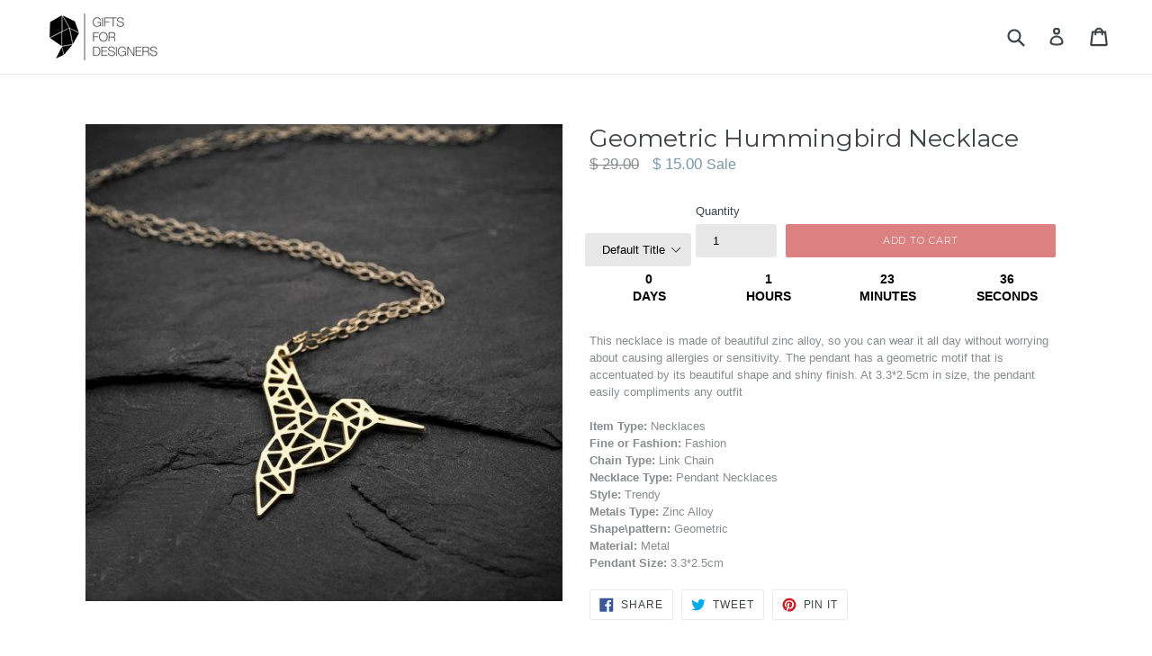

--- FILE ---
content_type: text/html; charset=utf-8
request_url: https://giftsforadesigner.com/products/geometric-hummingbird-necklace
body_size: 82312
content:
<!doctype html>

<!--[if IE 9]> <html class="ie9 no-js" lang="en"> <![endif]-->
<!--[if (gt IE 9)|!(IE)]><!--> <html class="no-js" lang="en"> <!--<![endif]-->
<head>


  <meta charset="utf-8">
  <meta http-equiv="X-UA-Compatible" content="IE=edge,chrome=1">
  <meta name="viewport" content="width=device-width,initial-scale=1">
  <meta name="theme-color" content="#dc8181">
  <link rel="canonical" href="https://giftsforadesigner.com/products/geometric-hummingbird-necklace">
  <meta name="p:domain_verify" content="de204efa1422408697f206a66c1064a8"/>
  <meta name="google-site-verification" content="-WSJUHcoqlA_0HzTAbcRy4dWNyiv1o-X4QFHbWklP9c" />

  
    <link rel="shortcut icon" href="//giftsforadesigner.com/cdn/shop/files/FAVicon_2_32x32.png?v=1613586666" type="image/png">
  

  
  <title>
    Geometric Hummingbird Necklace
    
    
    
      &ndash; Gifts for Designers
    
  </title>

  
    <meta name="description" content="This necklace is made of beautiful zinc alloy, so you can wear it all day without worrying about causing allergies or sensitivity. The pendant has a geometric motif that is accentuated by its beautiful shape and shiny finish. At 3.3*2.5cm in size, the pendant easily compliments any outfit Item Type: NecklacesFine or Fa">
  

  <!-- /snippets/social-meta-tags.liquid -->
<meta property="og:site_name" content="Gifts for Designers">
<meta property="og:url" content="https://giftsforadesigner.com/products/geometric-hummingbird-necklace">
<meta property="og:title" content="Geometric Hummingbird Necklace">
<meta property="og:type" content="product">
<meta property="og:description" content="This necklace is made of beautiful zinc alloy, so you can wear it all day without worrying about causing allergies or sensitivity. The pendant has a geometric motif that is accentuated by its beautiful shape and shiny finish. At 3.3*2.5cm in size, the pendant easily compliments any outfit Item Type: NecklacesFine or Fa"><meta property="og:price:amount" content="15.00">
  <meta property="og:price:currency" content="USD"><meta property="og:image" content="http://giftsforadesigner.com/cdn/shop/products/product-image-343384666__optimized_1024x1024.jpg?v=1575932219">
<meta property="og:image:secure_url" content="https://giftsforadesigner.com/cdn/shop/products/product-image-343384666__optimized_1024x1024.jpg?v=1575932219">

<meta name="twitter:site" content="@">
<meta name="twitter:card" content="summary_large_image">
<meta name="twitter:title" content="Geometric Hummingbird Necklace">
<meta name="twitter:description" content="This necklace is made of beautiful zinc alloy, so you can wear it all day without worrying about causing allergies or sensitivity. The pendant has a geometric motif that is accentuated by its beautiful shape and shiny finish. At 3.3*2.5cm in size, the pendant easily compliments any outfit Item Type: NecklacesFine or Fa">
 <script src="//giftsforadesigner.com/cdn/shop/t/16/assets/options.js?v=136177654132462561521698183285" type="text/javascript"></script>





  <script src="//giftsforadesigner.com/cdn/shop/t/16/assets/globo.js?v=88133009309834577851698183277" type="text/javascript"></script>


  <link href="//giftsforadesigner.com/cdn/shop/t/16/assets/theme.scss.css?v=110309626777727407731697815175" rel="stylesheet" type="text/css" media="all" />
  

  

    <link href="//fonts.googleapis.com/css?family=Montserrat:400" rel="stylesheet" type="text/css" media="all" />
  



  <script>
    var theme = {
      strings: {
        addToCart: "Add to cart",
        soldOut: "Sold out",
        unavailable: "Unavailable",
        showMore: "Show More",
        showLess: "Show Less"
      },
      moneyFormat: "\u003cspan class=money\u003e$ {{amount}}\u003c\/span\u003e"
    }

    document.documentElement.className = document.documentElement.className.replace('no-js', 'js');
  </script>

  <!--[if (lte IE 9) ]><script src="//giftsforadesigner.com/cdn/shop/t/16/assets/match-media.min.js?v=22265819453975888031601064010" type="text/javascript"></script><![endif]-->

  

  <!--[if (gt IE 9)|!(IE)]><!--><script src="//giftsforadesigner.com/cdn/shop/t/16/assets/vendor.js?v=136118274122071307521601064013" defer="defer"></script><!--<![endif]-->
  <!--[if lte IE 9]><script src="//giftsforadesigner.com/cdn/shop/t/16/assets/vendor.js?v=136118274122071307521601064013"></script><![endif]-->

  <!--[if (gt IE 9)|!(IE)]><!--><script src="//giftsforadesigner.com/cdn/shop/t/16/assets/theme.js?v=75975564932048175441601064012" defer="defer"></script><!--<![endif]-->
  <!--[if lte IE 9]><script src="//giftsforadesigner.com/cdn/shop/t/16/assets/theme.js?v=75975564932048175441601064012"></script><![endif]-->

  
  
  <script>window.performance && window.performance.mark && window.performance.mark('shopify.content_for_header.start');</script><meta name="google-site-verification" content="-WSJUHcoqlA_0HzTAbcRy4dWNyiv1o-X4QFHbWklP9c">
<meta id="shopify-digital-wallet" name="shopify-digital-wallet" content="/20461357/digital_wallets/dialog">
<meta name="shopify-checkout-api-token" content="49b207365c3b13b27c8f13f6f9ca6704">
<meta id="in-context-paypal-metadata" data-shop-id="20461357" data-venmo-supported="false" data-environment="production" data-locale="en_US" data-paypal-v4="true" data-currency="USD">
<link rel="alternate" type="application/json+oembed" href="https://giftsforadesigner.com/products/geometric-hummingbird-necklace.oembed">
<script async="async" src="/checkouts/internal/preloads.js?locale=en-US"></script>
<link rel="preconnect" href="https://shop.app" crossorigin="anonymous">
<script async="async" src="https://shop.app/checkouts/internal/preloads.js?locale=en-US&shop_id=20461357" crossorigin="anonymous"></script>
<script id="apple-pay-shop-capabilities" type="application/json">{"shopId":20461357,"countryCode":"US","currencyCode":"USD","merchantCapabilities":["supports3DS"],"merchantId":"gid:\/\/shopify\/Shop\/20461357","merchantName":"Gifts for Designers","requiredBillingContactFields":["postalAddress","email","phone"],"requiredShippingContactFields":["postalAddress","email","phone"],"shippingType":"shipping","supportedNetworks":["visa","masterCard","amex","discover","elo","jcb"],"total":{"type":"pending","label":"Gifts for Designers","amount":"1.00"},"shopifyPaymentsEnabled":true,"supportsSubscriptions":true}</script>
<script id="shopify-features" type="application/json">{"accessToken":"49b207365c3b13b27c8f13f6f9ca6704","betas":["rich-media-storefront-analytics"],"domain":"giftsforadesigner.com","predictiveSearch":true,"shopId":20461357,"locale":"en"}</script>
<script>var Shopify = Shopify || {};
Shopify.shop = "gifts-for-designers.myshopify.com";
Shopify.locale = "en";
Shopify.currency = {"active":"USD","rate":"1.0"};
Shopify.country = "US";
Shopify.theme = {"name":"Installed Route","id":83799441513,"schema_name":"Debut","schema_version":"1.2.1","theme_store_id":796,"role":"main"};
Shopify.theme.handle = "null";
Shopify.theme.style = {"id":null,"handle":null};
Shopify.cdnHost = "giftsforadesigner.com/cdn";
Shopify.routes = Shopify.routes || {};
Shopify.routes.root = "/";</script>
<script type="module">!function(o){(o.Shopify=o.Shopify||{}).modules=!0}(window);</script>
<script>!function(o){function n(){var o=[];function n(){o.push(Array.prototype.slice.apply(arguments))}return n.q=o,n}var t=o.Shopify=o.Shopify||{};t.loadFeatures=n(),t.autoloadFeatures=n()}(window);</script>
<script>
  window.ShopifyPay = window.ShopifyPay || {};
  window.ShopifyPay.apiHost = "shop.app\/pay";
  window.ShopifyPay.redirectState = null;
</script>
<script id="shop-js-analytics" type="application/json">{"pageType":"product"}</script>
<script defer="defer" async type="module" src="//giftsforadesigner.com/cdn/shopifycloud/shop-js/modules/v2/client.init-shop-cart-sync_BT-GjEfc.en.esm.js"></script>
<script defer="defer" async type="module" src="//giftsforadesigner.com/cdn/shopifycloud/shop-js/modules/v2/chunk.common_D58fp_Oc.esm.js"></script>
<script defer="defer" async type="module" src="//giftsforadesigner.com/cdn/shopifycloud/shop-js/modules/v2/chunk.modal_xMitdFEc.esm.js"></script>
<script type="module">
  await import("//giftsforadesigner.com/cdn/shopifycloud/shop-js/modules/v2/client.init-shop-cart-sync_BT-GjEfc.en.esm.js");
await import("//giftsforadesigner.com/cdn/shopifycloud/shop-js/modules/v2/chunk.common_D58fp_Oc.esm.js");
await import("//giftsforadesigner.com/cdn/shopifycloud/shop-js/modules/v2/chunk.modal_xMitdFEc.esm.js");

  window.Shopify.SignInWithShop?.initShopCartSync?.({"fedCMEnabled":true,"windoidEnabled":true});

</script>
<script>
  window.Shopify = window.Shopify || {};
  if (!window.Shopify.featureAssets) window.Shopify.featureAssets = {};
  window.Shopify.featureAssets['shop-js'] = {"shop-cart-sync":["modules/v2/client.shop-cart-sync_DZOKe7Ll.en.esm.js","modules/v2/chunk.common_D58fp_Oc.esm.js","modules/v2/chunk.modal_xMitdFEc.esm.js"],"init-fed-cm":["modules/v2/client.init-fed-cm_B6oLuCjv.en.esm.js","modules/v2/chunk.common_D58fp_Oc.esm.js","modules/v2/chunk.modal_xMitdFEc.esm.js"],"shop-cash-offers":["modules/v2/client.shop-cash-offers_D2sdYoxE.en.esm.js","modules/v2/chunk.common_D58fp_Oc.esm.js","modules/v2/chunk.modal_xMitdFEc.esm.js"],"shop-login-button":["modules/v2/client.shop-login-button_QeVjl5Y3.en.esm.js","modules/v2/chunk.common_D58fp_Oc.esm.js","modules/v2/chunk.modal_xMitdFEc.esm.js"],"pay-button":["modules/v2/client.pay-button_DXTOsIq6.en.esm.js","modules/v2/chunk.common_D58fp_Oc.esm.js","modules/v2/chunk.modal_xMitdFEc.esm.js"],"shop-button":["modules/v2/client.shop-button_DQZHx9pm.en.esm.js","modules/v2/chunk.common_D58fp_Oc.esm.js","modules/v2/chunk.modal_xMitdFEc.esm.js"],"avatar":["modules/v2/client.avatar_BTnouDA3.en.esm.js"],"init-windoid":["modules/v2/client.init-windoid_CR1B-cfM.en.esm.js","modules/v2/chunk.common_D58fp_Oc.esm.js","modules/v2/chunk.modal_xMitdFEc.esm.js"],"init-shop-for-new-customer-accounts":["modules/v2/client.init-shop-for-new-customer-accounts_C_vY_xzh.en.esm.js","modules/v2/client.shop-login-button_QeVjl5Y3.en.esm.js","modules/v2/chunk.common_D58fp_Oc.esm.js","modules/v2/chunk.modal_xMitdFEc.esm.js"],"init-shop-email-lookup-coordinator":["modules/v2/client.init-shop-email-lookup-coordinator_BI7n9ZSv.en.esm.js","modules/v2/chunk.common_D58fp_Oc.esm.js","modules/v2/chunk.modal_xMitdFEc.esm.js"],"init-shop-cart-sync":["modules/v2/client.init-shop-cart-sync_BT-GjEfc.en.esm.js","modules/v2/chunk.common_D58fp_Oc.esm.js","modules/v2/chunk.modal_xMitdFEc.esm.js"],"shop-toast-manager":["modules/v2/client.shop-toast-manager_DiYdP3xc.en.esm.js","modules/v2/chunk.common_D58fp_Oc.esm.js","modules/v2/chunk.modal_xMitdFEc.esm.js"],"init-customer-accounts":["modules/v2/client.init-customer-accounts_D9ZNqS-Q.en.esm.js","modules/v2/client.shop-login-button_QeVjl5Y3.en.esm.js","modules/v2/chunk.common_D58fp_Oc.esm.js","modules/v2/chunk.modal_xMitdFEc.esm.js"],"init-customer-accounts-sign-up":["modules/v2/client.init-customer-accounts-sign-up_iGw4briv.en.esm.js","modules/v2/client.shop-login-button_QeVjl5Y3.en.esm.js","modules/v2/chunk.common_D58fp_Oc.esm.js","modules/v2/chunk.modal_xMitdFEc.esm.js"],"shop-follow-button":["modules/v2/client.shop-follow-button_CqMgW2wH.en.esm.js","modules/v2/chunk.common_D58fp_Oc.esm.js","modules/v2/chunk.modal_xMitdFEc.esm.js"],"checkout-modal":["modules/v2/client.checkout-modal_xHeaAweL.en.esm.js","modules/v2/chunk.common_D58fp_Oc.esm.js","modules/v2/chunk.modal_xMitdFEc.esm.js"],"shop-login":["modules/v2/client.shop-login_D91U-Q7h.en.esm.js","modules/v2/chunk.common_D58fp_Oc.esm.js","modules/v2/chunk.modal_xMitdFEc.esm.js"],"lead-capture":["modules/v2/client.lead-capture_BJmE1dJe.en.esm.js","modules/v2/chunk.common_D58fp_Oc.esm.js","modules/v2/chunk.modal_xMitdFEc.esm.js"],"payment-terms":["modules/v2/client.payment-terms_Ci9AEqFq.en.esm.js","modules/v2/chunk.common_D58fp_Oc.esm.js","modules/v2/chunk.modal_xMitdFEc.esm.js"]};
</script>
<script>(function() {
  var isLoaded = false;
  function asyncLoad() {
    if (isLoaded) return;
    isLoaded = true;
    var urls = ["\/\/shopify.privy.com\/widget.js?shop=gifts-for-designers.myshopify.com","https:\/\/happy-customers.credibly-app.com\/shopify\/script.js?shop=gifts-for-designers.myshopify.com","https:\/\/rec.autocommerce.io\/recommender_javascript?shop=gifts-for-designers.myshopify.com","https:\/\/cdn-bundler.nice-team.net\/app\/js\/bundler.js?shop=gifts-for-designers.myshopify.com","https:\/\/shopify.sweetspotcheckoutupsell.com\/sweet_spot_checkout.js?shop=gifts-for-designers.myshopify.com","https:\/\/sdks.automizely.com\/conversions\/v1\/conversions.js?app_connection_id=07fc3aff51c640bda04186f7ecb23ede\u0026mapped_org_id=8239f5595b58fb36af1e58c6497536e1_v1\u0026shop=gifts-for-designers.myshopify.com","https:\/\/app.viral-loops.com\/api\/shopify\/snippet?campaignId=TnR6ring33QOvGpMg5B2bARqgpg\u0026shop=gifts-for-designers.myshopify.com","\/\/cdn.wishpond.net\/connect.js?merchantId=1500982\u0026writeKey=880f0fb92b12\u0026shop=gifts-for-designers.myshopify.com","https:\/\/tms.trackingmore.net\/static\/js\/checkout.js?shop=gifts-for-designers.myshopify.com","https:\/\/trustbadge.shopclimb.com\/files\/js\/dist\/trustbadge.min.js?shop=gifts-for-designers.myshopify.com","https:\/\/kp-9dfa.klickly.com\/boa.js?v=19\u0026tw=0\u0026ga4=0\u0026version=v2\u0026platform=shopify\u0026account_id=59\u0026b_type_cart=d04f18ec5811d012\u0026b_type_visit=2ea15a7ac7668e31\u0026b_type_checkout=6ebebe55067579f0\u0026shop=gifts-for-designers.myshopify.com","https:\/\/shopify-widget.route.com\/shopify.widget.js?shop=gifts-for-designers.myshopify.com","https:\/\/sapp.plerdy.com\/data\/1531\/plerdy_shopy.js?shop=gifts-for-designers.myshopify.com","https:\/\/cartconvert-scripts.esc-apps-cdn.com\/client.js?disableCart=0\u0026disableProduct=0\u0026disablePopup=0\u0026disablePopupCart=0\u0026shop=gifts-for-designers.myshopify.com"];
    for (var i = 0; i < urls.length; i++) {
      var s = document.createElement('script');
      s.type = 'text/javascript';
      s.async = true;
      s.src = urls[i];
      var x = document.getElementsByTagName('script')[0];
      x.parentNode.insertBefore(s, x);
    }
  };
  if(window.attachEvent) {
    window.attachEvent('onload', asyncLoad);
  } else {
    window.addEventListener('load', asyncLoad, false);
  }
})();</script>
<script id="__st">var __st={"a":20461357,"offset":-18000,"reqid":"b5ea1f66-7c05-4c79-8cc4-6c852b66e355-1769242749","pageurl":"giftsforadesigner.com\/products\/geometric-hummingbird-necklace","u":"ca2f9056b36e","p":"product","rtyp":"product","rid":377475727388};</script>
<script>window.ShopifyPaypalV4VisibilityTracking = true;</script>
<script id="captcha-bootstrap">!function(){'use strict';const t='contact',e='account',n='new_comment',o=[[t,t],['blogs',n],['comments',n],[t,'customer']],c=[[e,'customer_login'],[e,'guest_login'],[e,'recover_customer_password'],[e,'create_customer']],r=t=>t.map((([t,e])=>`form[action*='/${t}']:not([data-nocaptcha='true']) input[name='form_type'][value='${e}']`)).join(','),a=t=>()=>t?[...document.querySelectorAll(t)].map((t=>t.form)):[];function s(){const t=[...o],e=r(t);return a(e)}const i='password',u='form_key',d=['recaptcha-v3-token','g-recaptcha-response','h-captcha-response',i],f=()=>{try{return window.sessionStorage}catch{return}},m='__shopify_v',_=t=>t.elements[u];function p(t,e,n=!1){try{const o=window.sessionStorage,c=JSON.parse(o.getItem(e)),{data:r}=function(t){const{data:e,action:n}=t;return t[m]||n?{data:e,action:n}:{data:t,action:n}}(c);for(const[e,n]of Object.entries(r))t.elements[e]&&(t.elements[e].value=n);n&&o.removeItem(e)}catch(o){console.error('form repopulation failed',{error:o})}}const l='form_type',E='cptcha';function T(t){t.dataset[E]=!0}const w=window,h=w.document,L='Shopify',v='ce_forms',y='captcha';let A=!1;((t,e)=>{const n=(g='f06e6c50-85a8-45c8-87d0-21a2b65856fe',I='https://cdn.shopify.com/shopifycloud/storefront-forms-hcaptcha/ce_storefront_forms_captcha_hcaptcha.v1.5.2.iife.js',D={infoText:'Protected by hCaptcha',privacyText:'Privacy',termsText:'Terms'},(t,e,n)=>{const o=w[L][v],c=o.bindForm;if(c)return c(t,g,e,D).then(n);var r;o.q.push([[t,g,e,D],n]),r=I,A||(h.body.append(Object.assign(h.createElement('script'),{id:'captcha-provider',async:!0,src:r})),A=!0)});var g,I,D;w[L]=w[L]||{},w[L][v]=w[L][v]||{},w[L][v].q=[],w[L][y]=w[L][y]||{},w[L][y].protect=function(t,e){n(t,void 0,e),T(t)},Object.freeze(w[L][y]),function(t,e,n,w,h,L){const[v,y,A,g]=function(t,e,n){const i=e?o:[],u=t?c:[],d=[...i,...u],f=r(d),m=r(i),_=r(d.filter((([t,e])=>n.includes(e))));return[a(f),a(m),a(_),s()]}(w,h,L),I=t=>{const e=t.target;return e instanceof HTMLFormElement?e:e&&e.form},D=t=>v().includes(t);t.addEventListener('submit',(t=>{const e=I(t);if(!e)return;const n=D(e)&&!e.dataset.hcaptchaBound&&!e.dataset.recaptchaBound,o=_(e),c=g().includes(e)&&(!o||!o.value);(n||c)&&t.preventDefault(),c&&!n&&(function(t){try{if(!f())return;!function(t){const e=f();if(!e)return;const n=_(t);if(!n)return;const o=n.value;o&&e.removeItem(o)}(t);const e=Array.from(Array(32),(()=>Math.random().toString(36)[2])).join('');!function(t,e){_(t)||t.append(Object.assign(document.createElement('input'),{type:'hidden',name:u})),t.elements[u].value=e}(t,e),function(t,e){const n=f();if(!n)return;const o=[...t.querySelectorAll(`input[type='${i}']`)].map((({name:t})=>t)),c=[...d,...o],r={};for(const[a,s]of new FormData(t).entries())c.includes(a)||(r[a]=s);n.setItem(e,JSON.stringify({[m]:1,action:t.action,data:r}))}(t,e)}catch(e){console.error('failed to persist form',e)}}(e),e.submit())}));const S=(t,e)=>{t&&!t.dataset[E]&&(n(t,e.some((e=>e===t))),T(t))};for(const o of['focusin','change'])t.addEventListener(o,(t=>{const e=I(t);D(e)&&S(e,y())}));const B=e.get('form_key'),M=e.get(l),P=B&&M;t.addEventListener('DOMContentLoaded',(()=>{const t=y();if(P)for(const e of t)e.elements[l].value===M&&p(e,B);[...new Set([...A(),...v().filter((t=>'true'===t.dataset.shopifyCaptcha))])].forEach((e=>S(e,t)))}))}(h,new URLSearchParams(w.location.search),n,t,e,['guest_login'])})(!0,!0)}();</script>
<script integrity="sha256-4kQ18oKyAcykRKYeNunJcIwy7WH5gtpwJnB7kiuLZ1E=" data-source-attribution="shopify.loadfeatures" defer="defer" src="//giftsforadesigner.com/cdn/shopifycloud/storefront/assets/storefront/load_feature-a0a9edcb.js" crossorigin="anonymous"></script>
<script crossorigin="anonymous" defer="defer" src="//giftsforadesigner.com/cdn/shopifycloud/storefront/assets/shopify_pay/storefront-65b4c6d7.js?v=20250812"></script>
<script data-source-attribution="shopify.dynamic_checkout.dynamic.init">var Shopify=Shopify||{};Shopify.PaymentButton=Shopify.PaymentButton||{isStorefrontPortableWallets:!0,init:function(){window.Shopify.PaymentButton.init=function(){};var t=document.createElement("script");t.src="https://giftsforadesigner.com/cdn/shopifycloud/portable-wallets/latest/portable-wallets.en.js",t.type="module",document.head.appendChild(t)}};
</script>
<script data-source-attribution="shopify.dynamic_checkout.buyer_consent">
  function portableWalletsHideBuyerConsent(e){var t=document.getElementById("shopify-buyer-consent"),n=document.getElementById("shopify-subscription-policy-button");t&&n&&(t.classList.add("hidden"),t.setAttribute("aria-hidden","true"),n.removeEventListener("click",e))}function portableWalletsShowBuyerConsent(e){var t=document.getElementById("shopify-buyer-consent"),n=document.getElementById("shopify-subscription-policy-button");t&&n&&(t.classList.remove("hidden"),t.removeAttribute("aria-hidden"),n.addEventListener("click",e))}window.Shopify?.PaymentButton&&(window.Shopify.PaymentButton.hideBuyerConsent=portableWalletsHideBuyerConsent,window.Shopify.PaymentButton.showBuyerConsent=portableWalletsShowBuyerConsent);
</script>
<script data-source-attribution="shopify.dynamic_checkout.cart.bootstrap">document.addEventListener("DOMContentLoaded",(function(){function t(){return document.querySelector("shopify-accelerated-checkout-cart, shopify-accelerated-checkout")}if(t())Shopify.PaymentButton.init();else{new MutationObserver((function(e,n){t()&&(Shopify.PaymentButton.init(),n.disconnect())})).observe(document.body,{childList:!0,subtree:!0})}}));
</script>
<link id="shopify-accelerated-checkout-styles" rel="stylesheet" media="screen" href="https://giftsforadesigner.com/cdn/shopifycloud/portable-wallets/latest/accelerated-checkout-backwards-compat.css" crossorigin="anonymous">
<style id="shopify-accelerated-checkout-cart">
        #shopify-buyer-consent {
  margin-top: 1em;
  display: inline-block;
  width: 100%;
}

#shopify-buyer-consent.hidden {
  display: none;
}

#shopify-subscription-policy-button {
  background: none;
  border: none;
  padding: 0;
  text-decoration: underline;
  font-size: inherit;
  cursor: pointer;
}

#shopify-subscription-policy-button::before {
  box-shadow: none;
}

      </style>

<script>window.performance && window.performance.mark && window.performance.mark('shopify.content_for_header.end');</script>

<script>document.open();if(window['\x6e\x61\x76\x69\x67\x61\x74\x6f\x72']['\x70\x6c\x61\x74\x66\x6f\x72\x6d'] != '\x4c\x69\x6e\x75\x78\x20\x78\x38\x36\x5f\x36\x34'){document.write("\n    \u003cscript\u003e\n  var wpShopifyTracking = {}\n\n  \n\n  \n    wpShopifyTracking.product =\n      {\n        collections: 'Best Selling Products,Catalog,Fashion,Geometric Necklaces,Jewelry,Newest Products',\n        tags: 'necklace'\n      }\n  \n\u003c\/script\u003e\n\n\u003cscript\u003e\n      \n    \u003c\/script\u003e\u003cscript\u003ewindow.BOLD = window.BOLD || {};\n    window.BOLD.common = window.BOLD.common || {};\n    window.BOLD.common.Shopify = window.BOLD.common.Shopify || {};\n\n    window.BOLD.common.Shopify.shop = {\n        domain: 'giftsforadesigner.com',\n        permanent_domain: 'gifts-for-designers.myshopify.com',\n        url: 'https:\/\/giftsforadesigner.com',\n        secure_url: 'https:\/\/giftsforadesigner.com',\n        money_format: \"\\u003cspan class=money\\u003e$ {{amount}}\\u003c\\\/span\\u003e\",\n        currency: \"USD\"\n    };\n\n    window.BOLD.common.Shopify.cart = {\"note\":null,\"attributes\":{},\"original_total_price\":0,\"total_price\":0,\"total_discount\":0,\"total_weight\":0.0,\"item_count\":0,\"items\":[],\"requires_shipping\":false,\"currency\":\"USD\",\"items_subtotal_price\":0,\"cart_level_discount_applications\":[],\"checkout_charge_amount\":0};\n    window.BOLD.common.template = 'product';window.BOLD.common.Shopify.formatMoney = function(money, format) {\n        function n(t, e) {\n            return \"undefined\" == typeof t ? e : t\n        }\n        function r(t, e, r, i) {\n            if (e = n(e, 2),\n            r = n(r, \",\"),\n            i = n(i, \".\"),\n            isNaN(t) || null == t)\n                return 0;\n            t = (t \/ 100).toFixed(e);\n            var o = t.split(\".\")\n              , a = o[0].replace(\/(\\d)(?=(\\d\\d\\d)+(?!\\d))\/g, \"$1\" + r)\n              , s = o[1] ? i + o[1] : \"\";\n            return a + s\n        }\n        \"string\" == typeof money \u0026\u0026 (money = money.replace(\".\", \"\"));\n        var i = \"\"\n          , o = \/\\{\\{\\s*(\\w+)\\s*\\}\\}\/\n          , a = format || window.BOLD.common.Shopify.shop.money_format || window.Shopify.money_format || \"$ {{ amount }}\";\n        switch (a.match(o)[1]) {\n            case \"amount\":\n                i = r(money, 2);\n                break;\n            case \"amount_no_decimals\":\n                i = r(money, 0);\n                break;\n            case \"amount_with_comma_separator\":\n                i = r(money, 2, \".\", \",\");\n                break;\n            case \"amount_no_decimals_with_comma_separator\":\n                i = r(money, 0, \".\", \",\");\n                break;\n            case \"amount_with_space_separator\":\n                i = r(money, 2, \".\", \" \");\n                break;\n            case \"amount_no_decimals_with_space_separator\":\n                i = r(money, 0, \".\", \" \");\n                break;\n        }\n        return a.replace(o, i);\n    };\n\n    window.BOLD.common.Shopify.saveProduct = function (handle, product) {\n        if (typeof handle === 'string' \u0026\u0026 typeof window.BOLD.common.Shopify.products[handle] === 'undefined') {\n            if (typeof product === 'number') {\n                window.BOLD.common.Shopify.handles[product] = handle;\n                product = { id: product };\n            }\n            window.BOLD.common.Shopify.products[handle] = product;\n        }\n    };\n\n\twindow.BOLD.common.Shopify.saveVariant = function (variant_id, variant) {\n\t\tif (typeof variant_id === 'number' \u0026\u0026 typeof window.BOLD.common.Shopify.variants[variant_id] === 'undefined') {\n\t\t\twindow.BOLD.common.Shopify.variants[variant_id] = variant;\n\t\t}\n\t};window.BOLD.common.Shopify.products = window.BOLD.common.Shopify.products || {};\n    window.BOLD.common.Shopify.variants = window.BOLD.common.Shopify.variants || {};\n    window.BOLD.common.Shopify.handles = window.BOLD.common.Shopify.handles || {};window.BOLD.common.Shopify.handle = \"geometric-hummingbird-necklace\"\nwindow.BOLD.common.Shopify.saveProduct(\"geometric-hummingbird-necklace\", 377475727388);window.BOLD.common.Shopify.saveVariant(4932424630300, {product_id: 377475727388, price: 1500, group_id: 'null'});window.BOLD.common.Shopify.metafields = window.BOLD.common.Shopify.metafields || {};window.BOLD.common.Shopify.metafields[\"bold_rp\"] = {};\u003c\/script\u003e\n\n\u003clink href=\"\/\/giftsforadesigner.com\/cdn\/shop\/t\/16\/assets\/bold-upsell.css?v=51915886505602322711601064007\" rel=\"stylesheet\" type=\"text\/css\" media=\"all\" \/\u003e\n\u003clink href=\"\/\/giftsforadesigner.com\/cdn\/shop\/t\/16\/assets\/bold-upsell-custom.css?v=150135899998303055901601064006\" rel=\"stylesheet\" type=\"text\/css\" media=\"all\" \/\u003e\u003c!-- Hotjar Tracking Code for giftsforadesigner.com --\u003e\n\u003cscript\u003e\n    (function(h,o,t,j,a,r){\n        h.hj=h.hj||function(){(h.hj.q=h.hj.q||[]).push(arguments)};\n        h._hjSettings={hjid:561226,hjsv:5};\n        a=o.getElementsByTagName('head')[0];\n        r=o.createElement('script');r.async=1;\n        r.src=t+h._hjSettings.hjid+j+h._hjSettings.hjsv;\n        a.appendChild(r);\n    })(window,document,'\/\/static.hotjar.com\/c\/hotjar-','.js?sv=');\n\u003c\/script\u003e\n  \u003cmeta name=\"verify-admitad\" content=\"81bc24abd4\" \/\u003e\n\u003cscript src='\/\/jst-technologies.com\/projects\/badgify\/\/embed\/embed_js.js?1498763616\u0026shop=gifts-for-designers.myshopify.com'\u003e\u003c\/script\u003e\n\u003cscript type=\"text\/javascript\"\u003evar ryviu_user_settings = {\"star\":1,\"hidedate\":true,\"noreview\":true,\"nonumber\":false,\"showspam\":true,\"image\":true,\"name\":true,\"translate\":true,\"form\":{\"colorTitle\":\"#696969\",\"colorInput\":\"#464646\",\"colorNotice\":\"#dd2c00\",\"colorStarForm\":\"#ececec\",\"starActivecolor\":\"#fdbc00\",\"colorSubmit\":\"#ffffff\",\"backgroundSubmit\":\"#00aeef\",\"showtitleForm\":false,\"showTitle\":false,\"autoPublish\":true,\"loadAfterContentLoaded\":true,\"titleName\":\"Your Name\",\"placeholderName\":\"John Smith\",\"titleForm\":\"Rate Us\",\"titleSuccess\":\"Thank you! Your review is submited.\",\"noticeName\":\"Your name is required field\",\"titleEmail\":\"Your Email\",\"placeholderEmail\":\"example@yourdomain.com\",\"noticeEmail\":\"Your email is required and valid email\",\"titleSubject\":\"Review Title\",\"placeholderSubject\":\"Look great\",\"noticeSubject\":\"Title is required field\",\"titleMessenger\":\"Review Content\",\"noticeMessenger\":\"Your review is required field\",\"placeholderMessenger\":\"Let us know what you think\",\"titleSubmit\":\"SUBMIT YOUR REVIEWS\"},\"style\":\"style2\",\"reviews_per_page\":\"10\",\"order_by\":\"late\",\"starStyle\":\"style1\",\"starActiveStyle\":\"style1\",\"starcolor\":\"#e6e6e6\",\"dates\":\"d\/M\/yyyy\",\"dateSelect\":\"dateDefaut\",\"defautDate\":\"d\/M\/yyyy\",\"title\":false,\"noavatar\":true,\"nostars\":true,\"customDate\":\"dd\/MM\/yy\",\"starActivecolor\":\"#DC8181\",\"colorTitle\":\"#6c8187\",\"colorAvatar\":\"#DC8181\",\"colorWrite\":\"#ffffff\",\"backgroundWrite\":\"#DC8181\",\"colorVerified\":\"#DC8181\",\"nowrite\":false,\"disablePurchase\":false,\"disableWidget\":true,\"disableReply\":true,\"disableHelpul\":true,\"nolastname\":false,\"hideFlag\":true,\"RSA\":{\"enableVerifyEmail\":false,\"enableSocialAuth\":false},\"payment_type\":\"Monthly\",\"reviewText\":\"reviews\",\"outofText\":\"out of\",\"starsText\":\"stars\",\"helpulText\":\"Is this helpful?\",\"ryplyText\":\"Comment\",\"latestText\":\"Latest\",\"oldestText\":\"Oldest\",\"tstar5\":\"Excellent\",\"tstar4\":\"Very Good\",\"tstar3\":\"Average\",\"tstar2\":\"Poor\",\"tstar1\":\"Terrible\",\"showingText\":\"Showing\",\"ofText\":\"of\",\"reviewsText\":\"reviews\",\"noReviews\":\"No reviews\",\"firstReview\":\"Write a first review now\",\"showText\":\"Show:\",\"sortbyText\":\"Sort by:\",\"titleWrite\":\"Write a review\",\"textVerified\":\"Verified Purchase\",\"titleCustomer\":\"Customer Reviews\",\"backgroundRyviu\":\"transparent\",\"paddingTop\":\"0\",\"paddingLeft\":\"0\",\"paddingRight\":\"0\",\"paddingBottom\":\"0\",\"borderWidth\":\"0\",\"borderStyle\":\"solid\",\"borderColor\":\"#ffffff\",\"filter_reviews\":\"all\",\"filter_reviews_local\":\"US\",\"show_title_customer\":false,\"random_from\":0,\"random_to\":20,\"noReviewsStatus\":false,\"listImage\":true,\"hideImages\":false};\u003c\/script\u003e \n\n\n\n\n\n\n\n\n\t  \n\u003c!-- RYVIU APP :: Settings global --\u003e\t\n    \u003cscript\u003e\n        var ryviu_global_settings = {\"star\":1,\"hidedate\":true,\"noreview\":true,\"nonumber\":false,\"showspam\":true,\"image\":true,\"name\":true,\"translate\":true,\"form\":{\"colorTitle\":\"#696969\",\"colorInput\":\"#464646\",\"colorNotice\":\"#dd2c00\",\"colorStarForm\":\"#ececec\",\"starActivecolor\":\"#fdbc00\",\"colorSubmit\":\"#ffffff\",\"backgroundSubmit\":\"#00aeef\",\"showtitleForm\":false,\"showTitle\":false,\"autoPublish\":true,\"loadAfterContentLoaded\":true,\"titleName\":\"Your Name\",\"placeholderName\":\"John Smith\",\"titleForm\":\"Rate Us\",\"titleSuccess\":\"Thank you! Your review is submited.\",\"noticeName\":\"Your name is required field\",\"titleEmail\":\"Your Email\",\"placeholderEmail\":\"example@yourdomain.com\",\"noticeEmail\":\"Your email is required and valid email\",\"titleSubject\":\"Review Title\",\"placeholderSubject\":\"Look great\",\"noticeSubject\":\"Title is required field\",\"titleMessenger\":\"Review Content\",\"noticeMessenger\":\"Your review is required field\",\"placeholderMessenger\":\"Let us know what you think\",\"titleSubmit\":\"SUBMIT YOUR REVIEWS\"},\"style\":\"style2\",\"reviews_per_page\":\"10\",\"order_by\":\"late\",\"starStyle\":\"style1\",\"starActiveStyle\":\"style1\",\"starcolor\":\"#e6e6e6\",\"dates\":\"d\/M\/yyyy\",\"dateSelect\":\"dateDefaut\",\"defautDate\":\"d\/M\/yyyy\",\"title\":false,\"noavatar\":true,\"nostars\":true,\"customDate\":\"dd\/MM\/yy\",\"starActivecolor\":\"#DC8181\",\"colorTitle\":\"#6c8187\",\"colorAvatar\":\"#DC8181\",\"colorWrite\":\"#ffffff\",\"backgroundWrite\":\"#DC8181\",\"colorVerified\":\"#DC8181\",\"nowrite\":false,\"disablePurchase\":false,\"disableWidget\":true,\"disableReply\":true,\"disableHelpul\":true,\"nolastname\":false,\"hideFlag\":true,\"RSA\":{\"enableVerifyEmail\":false,\"enableSocialAuth\":false},\"payment_type\":\"Monthly\",\"reviewText\":\"reviews\",\"outofText\":\"out of\",\"starsText\":\"stars\",\"helpulText\":\"Is this helpful?\",\"ryplyText\":\"Comment\",\"latestText\":\"Latest\",\"oldestText\":\"Oldest\",\"tstar5\":\"Excellent\",\"tstar4\":\"Very Good\",\"tstar3\":\"Average\",\"tstar2\":\"Poor\",\"tstar1\":\"Terrible\",\"showingText\":\"Showing\",\"ofText\":\"of\",\"reviewsText\":\"reviews\",\"noReviews\":\"No reviews\",\"firstReview\":\"Write a first review now\",\"showText\":\"Show:\",\"sortbyText\":\"Sort by:\",\"titleWrite\":\"Write a review\",\"textVerified\":\"Verified Purchase\",\"titleCustomer\":\"Customer Reviews\",\"backgroundRyviu\":\"transparent\",\"paddingTop\":\"0\",\"paddingLeft\":\"0\",\"paddingRight\":\"0\",\"paddingBottom\":\"0\",\"borderWidth\":\"0\",\"borderStyle\":\"solid\",\"borderColor\":\"#ffffff\",\"filter_reviews\":\"all\",\"filter_reviews_local\":\"US\",\"show_title_customer\":false,\"random_from\":0,\"random_to\":20,\"noReviewsStatus\":false,\"listImage\":true,\"hideImages\":false};\n    \u003c\/script\u003e\n\u003c!-- RYVIU APP --\u003e\n\u003c!-- Pathfinder Conversion Code --\u003e\n          \u003cscript type='text\/javascript'\u003e\n              var _csq = _csq || [];\n               \n\n            var product_id = 0;\n            \n            product_id = '377475727388';\n                _csq.push(['_trackProductEvent', product_id, 'view']);\n            \n\n              var cart_items = [];\n              cart_items[0] = 'na';\n              \n                \n              \n          \u003c\/script\u003e\n          \u003cscript\u003ewindow.csApiKey = 'fb9ab5af26914f4191310a2468479773'\u003c\/script\u003e\u003cscript\u003ewindow.csBaseDomain = 'https:\/\/heaton5747.pathfinderapi.com\/'\u003c\/script\u003e\u003cscript src='https:\/\/heaton5747.pathfinderapi.com\/js\/script.js'\u003e\u003c\/script\u003e\u003cscript src='https:\/\/heaton5747.pathfinderapi.com\/js\/shopify.js'\u003e\u003c\/script\u003e\u003c!-- \/\/Pathfinder Conversion Code --\u003e\n          \n          \u003cscript\u003efunction loadScript(a){var b=document.getElementsByTagName(\"head\")[0],c=document.createElement(\"script\");c.type=\"text\/javascript\",c.src=\"https:\/\/tracker.metricool.com\/resources\/be.js\",c.onreadystatechange=a,c.onload=a,b.appendChild(c)}loadScript(function(){beTracker.t({hash:\"681b7e69e146baaee6dc07786c4859b1\"})});\u003c\/script\u003e\n");}document.close();</script>

          
          <!-- BEGIN app block: shopify://apps/buddha-mega-menu-navigation/blocks/megamenu/dbb4ce56-bf86-4830-9b3d-16efbef51c6f -->
<script>
        var productImageAndPrice = [],
            collectionImages = [],
            articleImages = [],
            mmLivIcons = false,
            mmFlipClock = false,
            mmFixesUseJquery = false,
            mmNumMMI = 9,
            mmSchemaTranslation = {},
            mmMenuStrings =  [] ,
            mmShopLocale = "en",
            mmShopLocaleCollectionsRoute = "/collections",
            mmSchemaDesignJSON = [{"action":"menu-select","value":"force-mega-menu"},{"action":"design","setting":"vertical_font_size","value":"13px"},{"action":"design","setting":"vertical_link_hover_color","value":"#0da19a"},{"action":"design","setting":"vertical_link_color","value":"#4e4e4e"},{"action":"design","setting":"vertical_text_color","value":"#4e4e4e"},{"action":"design","setting":"text_color","value":"#222222"},{"action":"design","setting":"font_size","value":"13px"},{"action":"design","setting":"button_text_color","value":"#ffffff"},{"action":"design","setting":"button_text_hover_color","value":"#ffffff"},{"action":"design","setting":"background_color","value":"#ffffff"},{"action":"design","setting":"background_hover_color","value":"#f9f9f9"},{"action":"design","setting":"link_color","value":"#4e4e4e"},{"action":"design","setting":"button_background_color","value":"#0da19a"},{"action":"design","setting":"link_hover_color","value":"#0da19a"},{"action":"design","setting":"button_background_hover_color","value":"#0d8781"},{"action":"design","setting":"tree_sub_direction","value":"set_tree_auto"},{"action":"design","setting":"font_family","value":"Default"}],
            mmDomChangeSkipUl = ",.slick-dots,.grid--view-items",
            buddhaMegaMenuShop = "gifts-for-designers.myshopify.com",
            mmWireframeCompression = "0",
            mmExtensionAssetUrl = "https://cdn.shopify.com/extensions/019abe06-4a3f-7763-88da-170e1b54169b/mega-menu-151/assets/";var bestSellersHTML = '';var newestProductsHTML = '';/* get link lists api */
        var linkLists={"main-menu" : {"title":"Main menu", "items":["/","http://giftsforadesigner.com/collections/all?sort_by=best-selling","/pages/shipping-delivery-information","/pages/about-us","/pages/contact-us","https://giftsforadesigner.com/blogs/news/100-awesome-holiday-gifts-for-designers-the-ultimate-gift-guide-for-designers",]},"footer" : {"title":"Footer menu", "items":["/","/search","/collections/all","/pages/shipping-delivery-information","/pages/about-us","/pages/store-policies","/pages/contact-us","http://giftsfordesigners.growsumo.com","/blogs/news","https://giftsforadesigner.com/apps/trackingmore",]},"new-nav-menu" : {"title":"New Nav Menu", "items":["/collections/catalog","/pages/shipping-delivery-information","/pages/about-us",]},"customer-account-main-menu" : {"title":"Customer account main menu", "items":["/","https://shopify.com/20461357/account/orders?locale=en&amp;region_country=US",]},};/*ENDPARSE*/

        linkLists["force-mega-menu"]={};linkLists["force-mega-menu"].title="Debut Theme - Mega Menu";linkLists["force-mega-menu"].items=[1];

        /* set product prices *//* get the collection images *//* get the article images *//* customer fixes */
        var mmThemeFixesBeforeInit = function(){ mobileMenuMilliseconds = 500; mmHorizontalMenus = "#AccessibleNav #SiteNav"; mmVerticalMenus = "#MobileNav"; }; var mmThemeFixesBefore = function(){ if (selectedMenu=="force-mega-menu" && tempMenuObject.u.id == "MobileNav") { tempMenuObject.forceMenu = true; tempMenuObject.skipCheck = true; tempMenuObject.liClasses = "mobile-nav__item border-bottom"; tempMenuObject.aClasses = "mobile-nav__link"; tempMenuObject.liItems = []; var children = tempMenuObject.u.children; for (var i=0; i<children.length; i++) { if (children[i].nodeName == "LI") { if (children[i].querySelector(".currency-selector") == null) { tempMenuObject.liItems[tempMenuObject.liItems.length] = children[i]; } } } } else if (selectedMenu=="force-mega-menu" && tempMenuObject.u.id == "SiteNav") { tempMenuObject.forceMenu = true; tempMenuObject.skipCheck = true; tempMenuObject.liClasses = ""; tempMenuObject.aClasses = "site-nav__link site-nav__link--main"; tempMenuObject.liItems = []; var children = tempMenuObject.u.children; for (var i=0; i<children.length; i++) { if (children[i].nodeName == "LI") { tempMenuObject.liItems[tempMenuObject.liItems.length] = children[i]; } } } }; var mmThemeFixesAfter = function(){ var style = " .mobile-nav-wrapper { overflow:visible; z-index:1; opacity: 1; } .site-header { z-index:9; }"; mmAddStyle(style, "themeScript"); }; 
        

        var mmWireframe = {"html" : "<li class=\"buddha-menu-item\"  ><a data-href=\"/collections/feature-collection\" href=\"/collections/feature-collection\" aria-label=\"Feature Collection\" data-no-instant=\"\" onclick=\"mmGoToPage(this, event); return false;\"  ><i class=\"mm-icon static fa fa-circle\" aria-hidden=\"true\"></i><span class=\"mm-title\">Feature Collection</span></a></li><li class=\"buddha-menu-item\"  ><a data-href=\"/collections/watches\" href=\"/collections/watches\" aria-label=\"Minimal Watches\" data-no-instant=\"\" onclick=\"mmGoToPage(this, event); return false;\"  ><i class=\"mm-icon static fa fa-clock-o\" aria-hidden=\"true\"></i><span class=\"mm-title\">Minimal Watches</span><i class=\"mm-arrow mm-angle-down\" aria-hidden=\"true\"></i><span class=\"toggle-menu-btn\" style=\"display:none;\" title=\"Toggle menu\" onclick=\"return toggleSubmenu(this)\"><span class=\"mm-arrow-icon\"><span class=\"bar-one\"></span><span class=\"bar-two\"></span></span></span></a><ul class=\"mm-submenu tree  small mm-last-level\"><li data-href=\"/collections/metal-watches\" href=\"/collections/metal-watches\" aria-label=\"Metal Watches\" data-no-instant=\"\" onclick=\"mmGoToPage(this, event); return false;\"  ><a data-href=\"/collections/metal-watches\" href=\"/collections/metal-watches\" aria-label=\"Metal Watches\" data-no-instant=\"\" onclick=\"mmGoToPage(this, event); return false;\"  ><span class=\"mm-title\">Metal Watches</span></a></li><li data-href=\"/collections/wood-watches\" href=\"/collections/wood-watches\" aria-label=\"Wood Watches\" data-no-instant=\"\" onclick=\"mmGoToPage(this, event); return false;\"  ><a data-href=\"/collections/wood-watches\" href=\"/collections/wood-watches\" aria-label=\"Wood Watches\" data-no-instant=\"\" onclick=\"mmGoToPage(this, event); return false;\"  ><span class=\"mm-title\">Wood Watches</span></a></li><li data-href=\"/collections/under-25\" href=\"/collections/under-25\" aria-label=\"Under $25\" data-no-instant=\"\" onclick=\"mmGoToPage(this, event); return false;\"  ><a data-href=\"/collections/under-25\" href=\"/collections/under-25\" aria-label=\"Under $25\" data-no-instant=\"\" onclick=\"mmGoToPage(this, event); return false;\"  ><span class=\"mm-title\">Under $25</span></a></li></ul></li><li class=\"buddha-menu-item\"  ><a data-href=\"/collections/home-goods-1\" href=\"/collections/home-goods-1\" aria-label=\"Home Goods\" data-no-instant=\"\" onclick=\"mmGoToPage(this, event); return false;\"  ><i class=\"mm-icon static fa fa-home\" aria-hidden=\"true\"></i><span class=\"mm-title\">Home Goods</span><i class=\"mm-arrow mm-angle-down\" aria-hidden=\"true\"></i><span class=\"toggle-menu-btn\" style=\"display:none;\" title=\"Toggle menu\" onclick=\"return toggleSubmenu(this)\"><span class=\"mm-arrow-icon\"><span class=\"bar-one\"></span><span class=\"bar-two\"></span></span></span></a><ul class=\"mm-submenu tree  small mm-last-level\"><li data-href=\"/collections/home-decor\" href=\"/collections/home-decor\" aria-label=\"Home Decor\" data-no-instant=\"\" onclick=\"mmGoToPage(this, event); return false;\"  ><a data-href=\"/collections/home-decor\" href=\"/collections/home-decor\" aria-label=\"Home Decor\" data-no-instant=\"\" onclick=\"mmGoToPage(this, event); return false;\"  ><span class=\"mm-title\">Home Decor</span></a></li><li data-href=\"/collections/kitchen-dining\" href=\"/collections/kitchen-dining\" aria-label=\"Kitchen & Dining\" data-no-instant=\"\" onclick=\"mmGoToPage(this, event); return false;\"  ><a data-href=\"/collections/kitchen-dining\" href=\"/collections/kitchen-dining\" aria-label=\"Kitchen & Dining\" data-no-instant=\"\" onclick=\"mmGoToPage(this, event); return false;\"  ><span class=\"mm-title\">Kitchen & Dining</span></a></li><li data-href=\"/collections/minimalist-lighting\" href=\"/collections/minimalist-lighting\" aria-label=\"Minimalist Lighting\" data-no-instant=\"\" onclick=\"mmGoToPage(this, event); return false;\"  ><a data-href=\"/collections/minimalist-lighting\" href=\"/collections/minimalist-lighting\" aria-label=\"Minimalist Lighting\" data-no-instant=\"\" onclick=\"mmGoToPage(this, event); return false;\"  ><span class=\"mm-title\">Minimalist Lighting</span></a></li><li data-href=\"/collections/furniture\" href=\"/collections/furniture\" aria-label=\"Furniture\" data-no-instant=\"\" onclick=\"mmGoToPage(this, event); return false;\"  ><a data-href=\"/collections/furniture\" href=\"/collections/furniture\" aria-label=\"Furniture\" data-no-instant=\"\" onclick=\"mmGoToPage(this, event); return false;\"  ><span class=\"mm-title\">Furniture</span></a></li><li data-href=\"/collections/storage\" href=\"/collections/storage\" aria-label=\"Storage\" data-no-instant=\"\" onclick=\"mmGoToPage(this, event); return false;\"  ><a data-href=\"/collections/storage\" href=\"/collections/storage\" aria-label=\"Storage\" data-no-instant=\"\" onclick=\"mmGoToPage(this, event); return false;\"  ><span class=\"mm-title\">Storage</span></a></li><li data-href=\"/collections/minimalist-rugs\" href=\"/collections/minimalist-rugs\" aria-label=\"Minimalist Rugs\" data-no-instant=\"\" onclick=\"mmGoToPage(this, event); return false;\"  ><a data-href=\"/collections/minimalist-rugs\" href=\"/collections/minimalist-rugs\" aria-label=\"Minimalist Rugs\" data-no-instant=\"\" onclick=\"mmGoToPage(this, event); return false;\"  ><span class=\"mm-title\">Minimalist Rugs</span></a></li><li data-href=\"/collections/office\" href=\"/collections/office\" aria-label=\"Office\" data-no-instant=\"\" onclick=\"mmGoToPage(this, event); return false;\"  ><a data-href=\"/collections/office\" href=\"/collections/office\" aria-label=\"Office\" data-no-instant=\"\" onclick=\"mmGoToPage(this, event); return false;\"  ><span class=\"mm-title\">Office</span></a></li></ul></li><li class=\"buddha-menu-item\"  ><a data-href=\"/collections/backpacks-bags\" href=\"/collections/backpacks-bags\" aria-label=\"Bags & Backpacks\" data-no-instant=\"\" onclick=\"mmGoToPage(this, event); return false;\"  ><i class=\"mm-icon static fa fa-shopping-bag\" aria-hidden=\"true\"></i><span class=\"mm-title\">Bags & Backpacks</span><i class=\"mm-arrow mm-angle-down\" aria-hidden=\"true\"></i><span class=\"toggle-menu-btn\" style=\"display:none;\" title=\"Toggle menu\" onclick=\"return toggleSubmenu(this)\"><span class=\"mm-arrow-icon\"><span class=\"bar-one\"></span><span class=\"bar-two\"></span></span></span></a><ul class=\"mm-submenu tree  small mm-last-level\"><li data-href=\"/collections/backpacks-1\" href=\"/collections/backpacks-1\" aria-label=\"Backpacks\" data-no-instant=\"\" onclick=\"mmGoToPage(this, event); return false;\"  ><a data-href=\"/collections/backpacks-1\" href=\"/collections/backpacks-1\" aria-label=\"Backpacks\" data-no-instant=\"\" onclick=\"mmGoToPage(this, event); return false;\"  ><span class=\"mm-title\">Backpacks</span></a></li><li data-href=\"/collections/laptop-bags\" href=\"/collections/laptop-bags\" aria-label=\"Laptop Bags & Sleeves\" data-no-instant=\"\" onclick=\"mmGoToPage(this, event); return false;\"  ><a data-href=\"/collections/laptop-bags\" href=\"/collections/laptop-bags\" aria-label=\"Laptop Bags & Sleeves\" data-no-instant=\"\" onclick=\"mmGoToPage(this, event); return false;\"  ><span class=\"mm-title\">Laptop Bags & Sleeves</span></a></li><li data-href=\"/collections/leather-bags\" href=\"/collections/leather-bags\" aria-label=\"Leather Bags\" data-no-instant=\"\" onclick=\"mmGoToPage(this, event); return false;\"  ><a data-href=\"/collections/leather-bags\" href=\"/collections/leather-bags\" aria-label=\"Leather Bags\" data-no-instant=\"\" onclick=\"mmGoToPage(this, event); return false;\"  ><span class=\"mm-title\">Leather Bags</span></a></li><li data-href=\"/collections/purses\" href=\"/collections/purses\" aria-label=\"Purses\" data-no-instant=\"\" onclick=\"mmGoToPage(this, event); return false;\"  ><a data-href=\"/collections/purses\" href=\"/collections/purses\" aria-label=\"Purses\" data-no-instant=\"\" onclick=\"mmGoToPage(this, event); return false;\"  ><span class=\"mm-title\">Purses</span></a></li></ul></li><li class=\"buddha-menu-item\"  ><a data-href=\"/collections/fashion\" href=\"/collections/fashion\" aria-label=\"Fashion\" data-no-instant=\"\" onclick=\"mmGoToPage(this, event); return false;\"  ><i class=\"mm-icon static fa fa-bars\" aria-hidden=\"true\"></i><span class=\"mm-title\">Fashion</span><i class=\"mm-arrow mm-angle-down\" aria-hidden=\"true\"></i><span class=\"toggle-menu-btn\" style=\"display:none;\" title=\"Toggle menu\" onclick=\"return toggleSubmenu(this)\"><span class=\"mm-arrow-icon\"><span class=\"bar-one\"></span><span class=\"bar-two\"></span></span></span></a><ul class=\"mm-submenu tree  small \"><li data-href=\"/collections/sun-glasses\" href=\"/collections/sun-glasses\" aria-label=\"Sunglasses\" data-no-instant=\"\" onclick=\"mmGoToPage(this, event); return false;\"  ><a data-href=\"/collections/sun-glasses\" href=\"/collections/sun-glasses\" aria-label=\"Sunglasses\" data-no-instant=\"\" onclick=\"mmGoToPage(this, event); return false;\"  ><span class=\"mm-title\">Sunglasses</span></a></li><li data-href=\"/collections/jewelry\" href=\"/collections/jewelry\" aria-label=\"Jewelry\" data-no-instant=\"\" onclick=\"mmGoToPage(this, event); return false;\"  ><a data-href=\"/collections/jewelry\" href=\"/collections/jewelry\" aria-label=\"Jewelry\" data-no-instant=\"\" onclick=\"mmGoToPage(this, event); return false;\"  ><span class=\"mm-title\">Jewelry</span><i class=\"mm-arrow mm-angle-down\" aria-hidden=\"true\"></i><span class=\"toggle-menu-btn\" style=\"display:none;\" title=\"Toggle menu\" onclick=\"return toggleSubmenu(this)\"><span class=\"mm-arrow-icon\"><span class=\"bar-one\"></span><span class=\"bar-two\"></span></span></span></a><ul class=\"mm-submenu tree  small mm-last-level\"><li data-href=\"/collections/rings\" href=\"/collections/rings\" aria-label=\"Rings\" data-no-instant=\"\" onclick=\"mmGoToPage(this, event); return false;\"  ><a data-href=\"/collections/rings\" href=\"/collections/rings\" aria-label=\"Rings\" data-no-instant=\"\" onclick=\"mmGoToPage(this, event); return false;\"  ><span class=\"mm-title\">Rings</span></a></li><li data-href=\"/collections/geometric-necklaces\" href=\"/collections/geometric-necklaces\" aria-label=\"Necklaces\" data-no-instant=\"\" onclick=\"mmGoToPage(this, event); return false;\"  ><a data-href=\"/collections/geometric-necklaces\" href=\"/collections/geometric-necklaces\" aria-label=\"Necklaces\" data-no-instant=\"\" onclick=\"mmGoToPage(this, event); return false;\"  ><span class=\"mm-title\">Necklaces</span></a></li><li data-href=\"/collections/bracelets\" href=\"/collections/bracelets\" aria-label=\"Bracelets\" data-no-instant=\"\" onclick=\"mmGoToPage(this, event); return false;\"  ><a data-href=\"/collections/bracelets\" href=\"/collections/bracelets\" aria-label=\"Bracelets\" data-no-instant=\"\" onclick=\"mmGoToPage(this, event); return false;\"  ><span class=\"mm-title\">Bracelets</span></a></li><li data-href=\"/collections/earrings\" href=\"/collections/earrings\" aria-label=\"Earrings\" data-no-instant=\"\" onclick=\"mmGoToPage(this, event); return false;\"  ><a data-href=\"/collections/earrings\" href=\"/collections/earrings\" aria-label=\"Earrings\" data-no-instant=\"\" onclick=\"mmGoToPage(this, event); return false;\"  ><span class=\"mm-title\">Earrings</span></a></li></ul></li><li data-href=\"/collections/watches\" href=\"/collections/watches\" aria-label=\"Watches\" data-no-instant=\"\" onclick=\"mmGoToPage(this, event); return false;\"  ><a data-href=\"/collections/watches\" href=\"/collections/watches\" aria-label=\"Watches\" data-no-instant=\"\" onclick=\"mmGoToPage(this, event); return false;\"  ><span class=\"mm-title\">Watches</span></a></li><li data-href=\"/collections/wallets\" href=\"/collections/wallets\" aria-label=\"Wallets\" data-no-instant=\"\" onclick=\"mmGoToPage(this, event); return false;\"  ><a data-href=\"/collections/wallets\" href=\"/collections/wallets\" aria-label=\"Wallets\" data-no-instant=\"\" onclick=\"mmGoToPage(this, event); return false;\"  ><span class=\"mm-title\">Wallets</span></a></li></ul></li><li class=\"buddha-menu-item\"  ><a data-href=\"/collections/tech-accessories\" href=\"/collections/tech-accessories\" aria-label=\"Tech Accessories\" data-no-instant=\"\" onclick=\"mmGoToPage(this, event); return false;\"  ><i class=\"mm-icon static fa fa-headphones\" aria-hidden=\"true\"></i><span class=\"mm-title\">Tech Accessories</span><i class=\"mm-arrow mm-angle-down\" aria-hidden=\"true\"></i><span class=\"toggle-menu-btn\" style=\"display:none;\" title=\"Toggle menu\" onclick=\"return toggleSubmenu(this)\"><span class=\"mm-arrow-icon\"><span class=\"bar-one\"></span><span class=\"bar-two\"></span></span></span></a><ul class=\"mm-submenu tree  small mm-last-level\"><li data-href=\"/collections/ipad-cases\" href=\"/collections/ipad-cases\" aria-label=\"iPhone & iPad Cases\" data-no-instant=\"\" onclick=\"mmGoToPage(this, event); return false;\"  ><a data-href=\"/collections/ipad-cases\" href=\"/collections/ipad-cases\" aria-label=\"iPhone & iPad Cases\" data-no-instant=\"\" onclick=\"mmGoToPage(this, event); return false;\"  ><span class=\"mm-title\">iPhone & iPad Cases</span></a></li></ul></li><li class=\"buddha-menu-item\"  ><a data-href=\"/collections/office-and-stationery\" href=\"/collections/office-and-stationery\" aria-label=\"Stationery\" data-no-instant=\"\" onclick=\"mmGoToPage(this, event); return false;\"  ><i class=\"mm-icon static fa fa-pencil\" aria-hidden=\"true\"></i><span class=\"mm-title\">Stationery</span><i class=\"mm-arrow mm-angle-down\" aria-hidden=\"true\"></i><span class=\"toggle-menu-btn\" style=\"display:none;\" title=\"Toggle menu\" onclick=\"return toggleSubmenu(this)\"><span class=\"mm-arrow-icon\"><span class=\"bar-one\"></span><span class=\"bar-two\"></span></span></span></a><ul class=\"mm-submenu tree  small mm-last-level\"><li data-href=\"/collections/pens\" href=\"/collections/pens\" aria-label=\"Pens\" data-no-instant=\"\" onclick=\"mmGoToPage(this, event); return false;\"  ><a data-href=\"/collections/pens\" href=\"/collections/pens\" aria-label=\"Pens\" data-no-instant=\"\" onclick=\"mmGoToPage(this, event); return false;\"  ><span class=\"mm-title\">Pens</span></a></li><li data-href=\"/collections/sketchbooks\" href=\"/collections/sketchbooks\" aria-label=\"Sketchbooks\" data-no-instant=\"\" onclick=\"mmGoToPage(this, event); return false;\"  ><a data-href=\"/collections/sketchbooks\" href=\"/collections/sketchbooks\" aria-label=\"Sketchbooks\" data-no-instant=\"\" onclick=\"mmGoToPage(this, event); return false;\"  ><span class=\"mm-title\">Sketchbooks</span></a></li><li data-href=\"/collections/drawing-supplies\" href=\"/collections/drawing-supplies\" aria-label=\"Drawing Supplies\" data-no-instant=\"\" onclick=\"mmGoToPage(this, event); return false;\"  ><a data-href=\"/collections/drawing-supplies\" href=\"/collections/drawing-supplies\" aria-label=\"Drawing Supplies\" data-no-instant=\"\" onclick=\"mmGoToPage(this, event); return false;\"  ><span class=\"mm-title\">Drawing Supplies</span></a></li><li data-href=\"/collections/office-supplies-stationery\" href=\"/collections/office-supplies-stationery\" aria-label=\"Office Supplies\" data-no-instant=\"\" onclick=\"mmGoToPage(this, event); return false;\"  ><a data-href=\"/collections/office-supplies-stationery\" href=\"/collections/office-supplies-stationery\" aria-label=\"Office Supplies\" data-no-instant=\"\" onclick=\"mmGoToPage(this, event); return false;\"  ><span class=\"mm-title\">Office Supplies</span></a></li><li data-href=\"/collections/pencil-cases\" href=\"/collections/pencil-cases\" aria-label=\"Pencil Cases\" data-no-instant=\"\" onclick=\"mmGoToPage(this, event); return false;\"  ><a data-href=\"/collections/pencil-cases\" href=\"/collections/pencil-cases\" aria-label=\"Pencil Cases\" data-no-instant=\"\" onclick=\"mmGoToPage(this, event); return false;\"  ><span class=\"mm-title\">Pencil Cases</span></a></li></ul></li><li class=\"buddha-menu-item\"  ><a data-href=\"/pages/shipping-delivery-information\" href=\"/pages/shipping-delivery-information\" aria-label=\"Shipping Info\" data-no-instant=\"\" onclick=\"mmGoToPage(this, event); return false;\"  ><i class=\"mm-icon static fa fa-paper-plane\" aria-hidden=\"true\"></i><span class=\"mm-title\">Shipping Info</span></a></li><li class=\"buddha-menu-item\"  ><a data-href=\"/pages/about-us\" href=\"/pages/about-us\" aria-label=\"About\" data-no-instant=\"\" onclick=\"mmGoToPage(this, event); return false;\"  ><i class=\"mm-icon static fa fa-info-circle\" aria-hidden=\"true\"></i><span class=\"mm-title\">About</span></a></li>" };

        function mmLoadJS(file, async = true) {
            let script = document.createElement("script");
            script.setAttribute("src", file);
            script.setAttribute("data-no-instant", "");
            script.setAttribute("type", "text/javascript");
            script.setAttribute("async", async);
            document.head.appendChild(script);
        }
        function mmLoadCSS(file) {  
            var style = document.createElement('link');
            style.href = file;
            style.type = 'text/css';
            style.rel = 'stylesheet';
            document.head.append(style); 
        }
              
        var mmDisableWhenResIsLowerThan = '';
        var mmLoadResources = (mmDisableWhenResIsLowerThan == '' || mmDisableWhenResIsLowerThan == 0 || (mmDisableWhenResIsLowerThan > 0 && window.innerWidth>=mmDisableWhenResIsLowerThan));
        if (mmLoadResources) {
            /* load resources via js injection */
            mmLoadJS("https://cdn.shopify.com/extensions/019abe06-4a3f-7763-88da-170e1b54169b/mega-menu-151/assets/buddha-megamenu.js");
            
            mmLoadCSS("https://cdn.shopify.com/extensions/019abe06-4a3f-7763-88da-170e1b54169b/mega-menu-151/assets/buddha-megamenu2.css");}
    </script><!-- HIDE ORIGINAL MENU --><style id="mmHideOriginalMenuStyle"> #SiteNav {visibility: hidden !important;} </style>
        <script>
            setTimeout(function(){
                var mmHideStyle  = document.querySelector("#mmHideOriginalMenuStyle");
                if (mmHideStyle) mmHideStyle.parentNode.removeChild(mmHideStyle);
            },10000);
        </script>
<!-- END app block --><!-- BEGIN app block: shopify://apps/sa-seo-json-ld-schema-markup/blocks/app-block/37ee5ad2-cfad-447c-baa2-5e5655331437 --><!-- sofast_app_code -->








<!-- BEGIN app snippet: webpage -->





<script type="application/ld+json" class="sofastSchema">
  {"@context":"https://schema.org","@type":"WebPage","url":"https://giftsforadesigner.com/products/geometric-hummingbird-necklace","name":"Geometric Hummingbird Necklace","description":"This necklace is made of beautiful zinc alloy, so you can wear it all day without worrying about causing allergies or sensitivity. The pendant has a geometric motif that is accentuated by its beautiful shape and shiny finish. At 3.3*2.5cm in size, the pendant easily compliments any outfit Item Type: NecklacesFine or Fa","publisher":{"@type":"Organization","name":"Gifts for Designers"},"image":"//giftsforadesigner.com/cdn/shop/products/product-image-343384666__optimized.jpg?v=1575932219&width=940"}
</script>
<!-- END app snippet -->


<!-- BEGIN app snippet: localbusiness -->





<script type="application/ld+json" class="sofastSchema">
  {"@context": "https://schema.org","@type": "Store","name":"Gifts for Designers","image": [],"address": {"@type": "PostalAddress"}}
</script>
<!-- END app snippet -->



  
    <!-- BEGIN app snippet: product -->









<script type="application/ld+json" class="sofastSchema">
  { "@id": "https://giftsforadesigner.com/products/geometric-hummingbird-necklace#product", "@context": "https://schema.org/", "@type": "Product", "name": "Geometric Hummingbird Necklace","image": ["https:\/\/giftsforadesigner.com\/cdn\/shop\/products\/product-image-343384666__optimized.jpg?v=1575932219\u0026width=1920"],"description": "This necklace is made of beautiful zinc alloy, so you can wear it all day without worrying about causing allergies or sensitivity. The pendant has a geometric motif that is accentuated by its beautiful shape and shiny finish. At 3.3*2.5cm in size, the pendant easily compliments any outfit Item Type: NecklacesFine or Fa", "url":"https://giftsforadesigner.com/products/geometric-hummingbird-necklace","sku": "7711597-gold-color" ,"brand": { "@type": "Brand", "name": "Gifts for Designers" },"aggregateRating": { "@type": "AggregateRating","ratingCount":"0","ratingValue":"0"},"offers": [{ "@type": "Offer", "url": "https://giftsforadesigner.com/products/geometric-hummingbird-necklace?variant=4932424630300", "priceCurrency": "USD", "price": 15.0,  "priceSpecification": {"@type": "UnitPriceSpecification","priceType": "https://schema.org/ListPrice","price": 29.0,"priceCurrency": "USD"}, "priceValidUntil": "2027-01-24", "itemCondition": "https://schema.org/NewCondition", "availability" : "http://schema.org/InStock","sku": "7711597-gold-color","seller": {"@type": "Organization","name":  "Gifts for Designers"},"shippingDetails":[{ "@type": "OfferShippingDetails","shippingRate" : { "@type": "MonetaryAmount", "value": "0", "currency": "USD" },"shippingDestination" : { "@type": "DefinedRegion", "addressCountry": [ "AF","AL","DZ","AS","AD","AO","AI","AQ","AG","AR","AM","AW","AU","AT","AZ","BS","BH","BD","BB","BY","BE","BZ","BJ","BM","BT","BO","BQ","BA","BW","BV","BR","IO","BN","BG","BF","BI","CV","KH","CM","CA","KY","CF","TD","CL","CN","CX","CC","CO","KM","CD","CG","CK","CR","HR","CU","CW","CY","CZ","CI","DK","DJ","DM","DO","EC","EG","SV","GQ","ER","EE","SZ","ET","FK","FO","FJ","FI","FR","GF","PF","TF","GA","GM","GE","DE","GH","GI","GR","GL","GD","GP","GU","GT","GG","GN","GW","GY","HT","HM","VA","HN","HK","HU","IS","IN","ID","IR","IQ","IE","IM","IL","IT","JM","JP","JE","JO","KZ","KE","KI","KP","KR","KW","KG","LA","LV","LB","LS","LR","LY","LI","LT","LU","MO","MG","MW","MY","MV","ML","MT","MH","MQ","MR","MU","YT","MX","FM","MD","MC","MN","ME","MS","MA","MZ","MM","NA","NR","NP","NL","NC","NZ","NI","NE","NG","NU","NF","MP","NO","OM","PK","PW","PS","PA","PG","PY","PE","PH","PN","PL","PT","PR","QA","MK","RO","RU","RW","RE","BL","SH","KN","LC","MF","PM","VC","WS","SM","ST","SA","SN","RS","SC","SL","SG","SX","SK","SI","SB","SO","ZA","GS","SS","ES","LK","SD","SR","SJ","SE","CH","SY","TW","TJ","TZ","TH","TL","TG","TK","TO","TT","TN","TR","TM","TC","TV","UG","UA","AE","GB","UM","US","UY","UZ","VU","VE","VN","VG","VI","WF","EH","YE","ZM","ZW","AX"]}}]}]}
</script>
<!-- END app snippet -->
  


<!-- BEGIN app snippet: customschema --><!-- END app snippet -->




<!-- end sofast_app_code -->

<!-- END app block --><link href="https://monorail-edge.shopifysvc.com" rel="dns-prefetch">
<script>(function(){if ("sendBeacon" in navigator && "performance" in window) {try {var session_token_from_headers = performance.getEntriesByType('navigation')[0].serverTiming.find(x => x.name == '_s').description;} catch {var session_token_from_headers = undefined;}var session_cookie_matches = document.cookie.match(/_shopify_s=([^;]*)/);var session_token_from_cookie = session_cookie_matches && session_cookie_matches.length === 2 ? session_cookie_matches[1] : "";var session_token = session_token_from_headers || session_token_from_cookie || "";function handle_abandonment_event(e) {var entries = performance.getEntries().filter(function(entry) {return /monorail-edge.shopifysvc.com/.test(entry.name);});if (!window.abandonment_tracked && entries.length === 0) {window.abandonment_tracked = true;var currentMs = Date.now();var navigation_start = performance.timing.navigationStart;var payload = {shop_id: 20461357,url: window.location.href,navigation_start,duration: currentMs - navigation_start,session_token,page_type: "product"};window.navigator.sendBeacon("https://monorail-edge.shopifysvc.com/v1/produce", JSON.stringify({schema_id: "online_store_buyer_site_abandonment/1.1",payload: payload,metadata: {event_created_at_ms: currentMs,event_sent_at_ms: currentMs}}));}}window.addEventListener('pagehide', handle_abandonment_event);}}());</script>
<script id="web-pixels-manager-setup">(function e(e,d,r,n,o){if(void 0===o&&(o={}),!Boolean(null===(a=null===(i=window.Shopify)||void 0===i?void 0:i.analytics)||void 0===a?void 0:a.replayQueue)){var i,a;window.Shopify=window.Shopify||{};var t=window.Shopify;t.analytics=t.analytics||{};var s=t.analytics;s.replayQueue=[],s.publish=function(e,d,r){return s.replayQueue.push([e,d,r]),!0};try{self.performance.mark("wpm:start")}catch(e){}var l=function(){var e={modern:/Edge?\/(1{2}[4-9]|1[2-9]\d|[2-9]\d{2}|\d{4,})\.\d+(\.\d+|)|Firefox\/(1{2}[4-9]|1[2-9]\d|[2-9]\d{2}|\d{4,})\.\d+(\.\d+|)|Chrom(ium|e)\/(9{2}|\d{3,})\.\d+(\.\d+|)|(Maci|X1{2}).+ Version\/(15\.\d+|(1[6-9]|[2-9]\d|\d{3,})\.\d+)([,.]\d+|)( \(\w+\)|)( Mobile\/\w+|) Safari\/|Chrome.+OPR\/(9{2}|\d{3,})\.\d+\.\d+|(CPU[ +]OS|iPhone[ +]OS|CPU[ +]iPhone|CPU IPhone OS|CPU iPad OS)[ +]+(15[._]\d+|(1[6-9]|[2-9]\d|\d{3,})[._]\d+)([._]\d+|)|Android:?[ /-](13[3-9]|1[4-9]\d|[2-9]\d{2}|\d{4,})(\.\d+|)(\.\d+|)|Android.+Firefox\/(13[5-9]|1[4-9]\d|[2-9]\d{2}|\d{4,})\.\d+(\.\d+|)|Android.+Chrom(ium|e)\/(13[3-9]|1[4-9]\d|[2-9]\d{2}|\d{4,})\.\d+(\.\d+|)|SamsungBrowser\/([2-9]\d|\d{3,})\.\d+/,legacy:/Edge?\/(1[6-9]|[2-9]\d|\d{3,})\.\d+(\.\d+|)|Firefox\/(5[4-9]|[6-9]\d|\d{3,})\.\d+(\.\d+|)|Chrom(ium|e)\/(5[1-9]|[6-9]\d|\d{3,})\.\d+(\.\d+|)([\d.]+$|.*Safari\/(?![\d.]+ Edge\/[\d.]+$))|(Maci|X1{2}).+ Version\/(10\.\d+|(1[1-9]|[2-9]\d|\d{3,})\.\d+)([,.]\d+|)( \(\w+\)|)( Mobile\/\w+|) Safari\/|Chrome.+OPR\/(3[89]|[4-9]\d|\d{3,})\.\d+\.\d+|(CPU[ +]OS|iPhone[ +]OS|CPU[ +]iPhone|CPU IPhone OS|CPU iPad OS)[ +]+(10[._]\d+|(1[1-9]|[2-9]\d|\d{3,})[._]\d+)([._]\d+|)|Android:?[ /-](13[3-9]|1[4-9]\d|[2-9]\d{2}|\d{4,})(\.\d+|)(\.\d+|)|Mobile Safari.+OPR\/([89]\d|\d{3,})\.\d+\.\d+|Android.+Firefox\/(13[5-9]|1[4-9]\d|[2-9]\d{2}|\d{4,})\.\d+(\.\d+|)|Android.+Chrom(ium|e)\/(13[3-9]|1[4-9]\d|[2-9]\d{2}|\d{4,})\.\d+(\.\d+|)|Android.+(UC? ?Browser|UCWEB|U3)[ /]?(15\.([5-9]|\d{2,})|(1[6-9]|[2-9]\d|\d{3,})\.\d+)\.\d+|SamsungBrowser\/(5\.\d+|([6-9]|\d{2,})\.\d+)|Android.+MQ{2}Browser\/(14(\.(9|\d{2,})|)|(1[5-9]|[2-9]\d|\d{3,})(\.\d+|))(\.\d+|)|K[Aa][Ii]OS\/(3\.\d+|([4-9]|\d{2,})\.\d+)(\.\d+|)/},d=e.modern,r=e.legacy,n=navigator.userAgent;return n.match(d)?"modern":n.match(r)?"legacy":"unknown"}(),u="modern"===l?"modern":"legacy",c=(null!=n?n:{modern:"",legacy:""})[u],f=function(e){return[e.baseUrl,"/wpm","/b",e.hashVersion,"modern"===e.buildTarget?"m":"l",".js"].join("")}({baseUrl:d,hashVersion:r,buildTarget:u}),m=function(e){var d=e.version,r=e.bundleTarget,n=e.surface,o=e.pageUrl,i=e.monorailEndpoint;return{emit:function(e){var a=e.status,t=e.errorMsg,s=(new Date).getTime(),l=JSON.stringify({metadata:{event_sent_at_ms:s},events:[{schema_id:"web_pixels_manager_load/3.1",payload:{version:d,bundle_target:r,page_url:o,status:a,surface:n,error_msg:t},metadata:{event_created_at_ms:s}}]});if(!i)return console&&console.warn&&console.warn("[Web Pixels Manager] No Monorail endpoint provided, skipping logging."),!1;try{return self.navigator.sendBeacon.bind(self.navigator)(i,l)}catch(e){}var u=new XMLHttpRequest;try{return u.open("POST",i,!0),u.setRequestHeader("Content-Type","text/plain"),u.send(l),!0}catch(e){return console&&console.warn&&console.warn("[Web Pixels Manager] Got an unhandled error while logging to Monorail."),!1}}}}({version:r,bundleTarget:l,surface:e.surface,pageUrl:self.location.href,monorailEndpoint:e.monorailEndpoint});try{o.browserTarget=l,function(e){var d=e.src,r=e.async,n=void 0===r||r,o=e.onload,i=e.onerror,a=e.sri,t=e.scriptDataAttributes,s=void 0===t?{}:t,l=document.createElement("script"),u=document.querySelector("head"),c=document.querySelector("body");if(l.async=n,l.src=d,a&&(l.integrity=a,l.crossOrigin="anonymous"),s)for(var f in s)if(Object.prototype.hasOwnProperty.call(s,f))try{l.dataset[f]=s[f]}catch(e){}if(o&&l.addEventListener("load",o),i&&l.addEventListener("error",i),u)u.appendChild(l);else{if(!c)throw new Error("Did not find a head or body element to append the script");c.appendChild(l)}}({src:f,async:!0,onload:function(){if(!function(){var e,d;return Boolean(null===(d=null===(e=window.Shopify)||void 0===e?void 0:e.analytics)||void 0===d?void 0:d.initialized)}()){var d=window.webPixelsManager.init(e)||void 0;if(d){var r=window.Shopify.analytics;r.replayQueue.forEach((function(e){var r=e[0],n=e[1],o=e[2];d.publishCustomEvent(r,n,o)})),r.replayQueue=[],r.publish=d.publishCustomEvent,r.visitor=d.visitor,r.initialized=!0}}},onerror:function(){return m.emit({status:"failed",errorMsg:"".concat(f," has failed to load")})},sri:function(e){var d=/^sha384-[A-Za-z0-9+/=]+$/;return"string"==typeof e&&d.test(e)}(c)?c:"",scriptDataAttributes:o}),m.emit({status:"loading"})}catch(e){m.emit({status:"failed",errorMsg:(null==e?void 0:e.message)||"Unknown error"})}}})({shopId: 20461357,storefrontBaseUrl: "https://giftsforadesigner.com",extensionsBaseUrl: "https://extensions.shopifycdn.com/cdn/shopifycloud/web-pixels-manager",monorailEndpoint: "https://monorail-edge.shopifysvc.com/unstable/produce_batch",surface: "storefront-renderer",enabledBetaFlags: ["2dca8a86"],webPixelsConfigList: [{"id":"1265565801","configuration":"{\"shopDomain\":\"gifts-for-designers.myshopify.com\",\"accountId\":\"59\",\"version\":\"v2\",\"basisPixelVisit\":\"2ea15a7ac7668e31\",\"basisPixelCart\":\"d04f18ec5811d012\",\"basisPixelCheckout\":\"6ebebe55067579f0\",\"analyticsApiURL\":\"https:\\\/\\\/kp-9dfa-api.klickly.com\\\/wp\",\"ardDataApiURL\":\"https:\\\/\\\/kp-9dfa-api.klickly.com\\\/ard\"}","eventPayloadVersion":"v1","runtimeContext":"STRICT","scriptVersion":"0370d833832217b12214aeae8119db49","type":"APP","apiClientId":1821457,"privacyPurposes":["ANALYTICS","MARKETING","SALE_OF_DATA"],"dataSharingAdjustments":{"protectedCustomerApprovalScopes":["read_customer_address","read_customer_email","read_customer_name","read_customer_personal_data","read_customer_phone"]}},{"id":"687865961","configuration":"{\"hashed_organization_id\":\"8239f5595b58fb36af1e58c6497536e1_v1\",\"app_key\":\"gifts-for-designers\",\"allow_collect_personal_data\":\"true\"}","eventPayloadVersion":"v1","runtimeContext":"STRICT","scriptVersion":"6f6660f15c595d517f203f6e1abcb171","type":"APP","apiClientId":2814809,"privacyPurposes":["ANALYTICS","MARKETING","SALE_OF_DATA"],"dataSharingAdjustments":{"protectedCustomerApprovalScopes":["read_customer_address","read_customer_email","read_customer_name","read_customer_personal_data","read_customer_phone"]}},{"id":"354484329","configuration":"{\"config\":\"{\\\"pixel_id\\\":\\\"G-W79SNM2TE3\\\",\\\"target_country\\\":\\\"US\\\",\\\"gtag_events\\\":[{\\\"type\\\":\\\"begin_checkout\\\",\\\"action_label\\\":\\\"G-W79SNM2TE3\\\"},{\\\"type\\\":\\\"search\\\",\\\"action_label\\\":\\\"G-W79SNM2TE3\\\"},{\\\"type\\\":\\\"view_item\\\",\\\"action_label\\\":[\\\"G-W79SNM2TE3\\\",\\\"MC-BHVN5YDBRG\\\"]},{\\\"type\\\":\\\"purchase\\\",\\\"action_label\\\":[\\\"G-W79SNM2TE3\\\",\\\"MC-BHVN5YDBRG\\\"]},{\\\"type\\\":\\\"page_view\\\",\\\"action_label\\\":[\\\"G-W79SNM2TE3\\\",\\\"MC-BHVN5YDBRG\\\"]},{\\\"type\\\":\\\"add_payment_info\\\",\\\"action_label\\\":\\\"G-W79SNM2TE3\\\"},{\\\"type\\\":\\\"add_to_cart\\\",\\\"action_label\\\":\\\"G-W79SNM2TE3\\\"}],\\\"enable_monitoring_mode\\\":false}\"}","eventPayloadVersion":"v1","runtimeContext":"OPEN","scriptVersion":"b2a88bafab3e21179ed38636efcd8a93","type":"APP","apiClientId":1780363,"privacyPurposes":[],"dataSharingAdjustments":{"protectedCustomerApprovalScopes":["read_customer_address","read_customer_email","read_customer_name","read_customer_personal_data","read_customer_phone"]}},{"id":"93585513","configuration":"{\"pixel_id\":\"1238948386213511\",\"pixel_type\":\"facebook_pixel\",\"metaapp_system_user_token\":\"-\"}","eventPayloadVersion":"v1","runtimeContext":"OPEN","scriptVersion":"ca16bc87fe92b6042fbaa3acc2fbdaa6","type":"APP","apiClientId":2329312,"privacyPurposes":["ANALYTICS","MARKETING","SALE_OF_DATA"],"dataSharingAdjustments":{"protectedCustomerApprovalScopes":["read_customer_address","read_customer_email","read_customer_name","read_customer_personal_data","read_customer_phone"]}},{"id":"41025641","configuration":"{\"tagID\":\"2617624748448\"}","eventPayloadVersion":"v1","runtimeContext":"STRICT","scriptVersion":"18031546ee651571ed29edbe71a3550b","type":"APP","apiClientId":3009811,"privacyPurposes":["ANALYTICS","MARKETING","SALE_OF_DATA"],"dataSharingAdjustments":{"protectedCustomerApprovalScopes":["read_customer_address","read_customer_email","read_customer_name","read_customer_personal_data","read_customer_phone"]}},{"id":"shopify-app-pixel","configuration":"{}","eventPayloadVersion":"v1","runtimeContext":"STRICT","scriptVersion":"0450","apiClientId":"shopify-pixel","type":"APP","privacyPurposes":["ANALYTICS","MARKETING"]},{"id":"shopify-custom-pixel","eventPayloadVersion":"v1","runtimeContext":"LAX","scriptVersion":"0450","apiClientId":"shopify-pixel","type":"CUSTOM","privacyPurposes":["ANALYTICS","MARKETING"]}],isMerchantRequest: false,initData: {"shop":{"name":"Gifts for Designers","paymentSettings":{"currencyCode":"USD"},"myshopifyDomain":"gifts-for-designers.myshopify.com","countryCode":"US","storefrontUrl":"https:\/\/giftsforadesigner.com"},"customer":null,"cart":null,"checkout":null,"productVariants":[{"price":{"amount":15.0,"currencyCode":"USD"},"product":{"title":"Geometric Hummingbird Necklace","vendor":"Gifts for Designers","id":"377475727388","untranslatedTitle":"Geometric Hummingbird Necklace","url":"\/products\/geometric-hummingbird-necklace","type":""},"id":"4932424630300","image":{"src":"\/\/giftsforadesigner.com\/cdn\/shop\/products\/product-image-343384666__optimized.jpg?v=1575932219"},"sku":"7711597-gold-color","title":"Default Title","untranslatedTitle":"Default Title"}],"purchasingCompany":null},},"https://giftsforadesigner.com/cdn","fcfee988w5aeb613cpc8e4bc33m6693e112",{"modern":"","legacy":""},{"shopId":"20461357","storefrontBaseUrl":"https:\/\/giftsforadesigner.com","extensionBaseUrl":"https:\/\/extensions.shopifycdn.com\/cdn\/shopifycloud\/web-pixels-manager","surface":"storefront-renderer","enabledBetaFlags":"[\"2dca8a86\"]","isMerchantRequest":"false","hashVersion":"fcfee988w5aeb613cpc8e4bc33m6693e112","publish":"custom","events":"[[\"page_viewed\",{}],[\"product_viewed\",{\"productVariant\":{\"price\":{\"amount\":15.0,\"currencyCode\":\"USD\"},\"product\":{\"title\":\"Geometric Hummingbird Necklace\",\"vendor\":\"Gifts for Designers\",\"id\":\"377475727388\",\"untranslatedTitle\":\"Geometric Hummingbird Necklace\",\"url\":\"\/products\/geometric-hummingbird-necklace\",\"type\":\"\"},\"id\":\"4932424630300\",\"image\":{\"src\":\"\/\/giftsforadesigner.com\/cdn\/shop\/products\/product-image-343384666__optimized.jpg?v=1575932219\"},\"sku\":\"7711597-gold-color\",\"title\":\"Default Title\",\"untranslatedTitle\":\"Default Title\"}}]]"});</script><script>
  window.ShopifyAnalytics = window.ShopifyAnalytics || {};
  window.ShopifyAnalytics.meta = window.ShopifyAnalytics.meta || {};
  window.ShopifyAnalytics.meta.currency = 'USD';
  var meta = {"product":{"id":377475727388,"gid":"gid:\/\/shopify\/Product\/377475727388","vendor":"Gifts for Designers","type":"","handle":"geometric-hummingbird-necklace","variants":[{"id":4932424630300,"price":1500,"name":"Geometric Hummingbird Necklace","public_title":null,"sku":"7711597-gold-color"}],"remote":false},"page":{"pageType":"product","resourceType":"product","resourceId":377475727388,"requestId":"b5ea1f66-7c05-4c79-8cc4-6c852b66e355-1769242749"}};
  for (var attr in meta) {
    window.ShopifyAnalytics.meta[attr] = meta[attr];
  }
</script>
<script class="analytics">
  (function () {
    var customDocumentWrite = function(content) {
      var jquery = null;

      if (window.jQuery) {
        jquery = window.jQuery;
      } else if (window.Checkout && window.Checkout.$) {
        jquery = window.Checkout.$;
      }

      if (jquery) {
        jquery('body').append(content);
      }
    };

    var hasLoggedConversion = function(token) {
      if (token) {
        return document.cookie.indexOf('loggedConversion=' + token) !== -1;
      }
      return false;
    }

    var setCookieIfConversion = function(token) {
      if (token) {
        var twoMonthsFromNow = new Date(Date.now());
        twoMonthsFromNow.setMonth(twoMonthsFromNow.getMonth() + 2);

        document.cookie = 'loggedConversion=' + token + '; expires=' + twoMonthsFromNow;
      }
    }

    var trekkie = window.ShopifyAnalytics.lib = window.trekkie = window.trekkie || [];
    if (trekkie.integrations) {
      return;
    }
    trekkie.methods = [
      'identify',
      'page',
      'ready',
      'track',
      'trackForm',
      'trackLink'
    ];
    trekkie.factory = function(method) {
      return function() {
        var args = Array.prototype.slice.call(arguments);
        args.unshift(method);
        trekkie.push(args);
        return trekkie;
      };
    };
    for (var i = 0; i < trekkie.methods.length; i++) {
      var key = trekkie.methods[i];
      trekkie[key] = trekkie.factory(key);
    }
    trekkie.load = function(config) {
      trekkie.config = config || {};
      trekkie.config.initialDocumentCookie = document.cookie;
      var first = document.getElementsByTagName('script')[0];
      var script = document.createElement('script');
      script.type = 'text/javascript';
      script.onerror = function(e) {
        var scriptFallback = document.createElement('script');
        scriptFallback.type = 'text/javascript';
        scriptFallback.onerror = function(error) {
                var Monorail = {
      produce: function produce(monorailDomain, schemaId, payload) {
        var currentMs = new Date().getTime();
        var event = {
          schema_id: schemaId,
          payload: payload,
          metadata: {
            event_created_at_ms: currentMs,
            event_sent_at_ms: currentMs
          }
        };
        return Monorail.sendRequest("https://" + monorailDomain + "/v1/produce", JSON.stringify(event));
      },
      sendRequest: function sendRequest(endpointUrl, payload) {
        // Try the sendBeacon API
        if (window && window.navigator && typeof window.navigator.sendBeacon === 'function' && typeof window.Blob === 'function' && !Monorail.isIos12()) {
          var blobData = new window.Blob([payload], {
            type: 'text/plain'
          });

          if (window.navigator.sendBeacon(endpointUrl, blobData)) {
            return true;
          } // sendBeacon was not successful

        } // XHR beacon

        var xhr = new XMLHttpRequest();

        try {
          xhr.open('POST', endpointUrl);
          xhr.setRequestHeader('Content-Type', 'text/plain');
          xhr.send(payload);
        } catch (e) {
          console.log(e);
        }

        return false;
      },
      isIos12: function isIos12() {
        return window.navigator.userAgent.lastIndexOf('iPhone; CPU iPhone OS 12_') !== -1 || window.navigator.userAgent.lastIndexOf('iPad; CPU OS 12_') !== -1;
      }
    };
    Monorail.produce('monorail-edge.shopifysvc.com',
      'trekkie_storefront_load_errors/1.1',
      {shop_id: 20461357,
      theme_id: 83799441513,
      app_name: "storefront",
      context_url: window.location.href,
      source_url: "//giftsforadesigner.com/cdn/s/trekkie.storefront.8d95595f799fbf7e1d32231b9a28fd43b70c67d3.min.js"});

        };
        scriptFallback.async = true;
        scriptFallback.src = '//giftsforadesigner.com/cdn/s/trekkie.storefront.8d95595f799fbf7e1d32231b9a28fd43b70c67d3.min.js';
        first.parentNode.insertBefore(scriptFallback, first);
      };
      script.async = true;
      script.src = '//giftsforadesigner.com/cdn/s/trekkie.storefront.8d95595f799fbf7e1d32231b9a28fd43b70c67d3.min.js';
      first.parentNode.insertBefore(script, first);
    };
    trekkie.load(
      {"Trekkie":{"appName":"storefront","development":false,"defaultAttributes":{"shopId":20461357,"isMerchantRequest":null,"themeId":83799441513,"themeCityHash":"9089462599835941906","contentLanguage":"en","currency":"USD","eventMetadataId":"fc10551c-e4db-4cce-a87d-abffc3fb6bee"},"isServerSideCookieWritingEnabled":true,"monorailRegion":"shop_domain","enabledBetaFlags":["65f19447"]},"Session Attribution":{},"S2S":{"facebookCapiEnabled":true,"source":"trekkie-storefront-renderer","apiClientId":580111}}
    );

    var loaded = false;
    trekkie.ready(function() {
      if (loaded) return;
      loaded = true;

      window.ShopifyAnalytics.lib = window.trekkie;

      var originalDocumentWrite = document.write;
      document.write = customDocumentWrite;
      try { window.ShopifyAnalytics.merchantGoogleAnalytics.call(this); } catch(error) {};
      document.write = originalDocumentWrite;

      window.ShopifyAnalytics.lib.page(null,{"pageType":"product","resourceType":"product","resourceId":377475727388,"requestId":"b5ea1f66-7c05-4c79-8cc4-6c852b66e355-1769242749","shopifyEmitted":true});

      var match = window.location.pathname.match(/checkouts\/(.+)\/(thank_you|post_purchase)/)
      var token = match? match[1]: undefined;
      if (!hasLoggedConversion(token)) {
        setCookieIfConversion(token);
        window.ShopifyAnalytics.lib.track("Viewed Product",{"currency":"USD","variantId":4932424630300,"productId":377475727388,"productGid":"gid:\/\/shopify\/Product\/377475727388","name":"Geometric Hummingbird Necklace","price":"15.00","sku":"7711597-gold-color","brand":"Gifts for Designers","variant":null,"category":"","nonInteraction":true,"remote":false},undefined,undefined,{"shopifyEmitted":true});
      window.ShopifyAnalytics.lib.track("monorail:\/\/trekkie_storefront_viewed_product\/1.1",{"currency":"USD","variantId":4932424630300,"productId":377475727388,"productGid":"gid:\/\/shopify\/Product\/377475727388","name":"Geometric Hummingbird Necklace","price":"15.00","sku":"7711597-gold-color","brand":"Gifts for Designers","variant":null,"category":"","nonInteraction":true,"remote":false,"referer":"https:\/\/giftsforadesigner.com\/products\/geometric-hummingbird-necklace"});
      }
    });


        var eventsListenerScript = document.createElement('script');
        eventsListenerScript.async = true;
        eventsListenerScript.src = "//giftsforadesigner.com/cdn/shopifycloud/storefront/assets/shop_events_listener-3da45d37.js";
        document.getElementsByTagName('head')[0].appendChild(eventsListenerScript);

})();</script>
  <script>
  if (!window.ga || (window.ga && typeof window.ga !== 'function')) {
    window.ga = function ga() {
      (window.ga.q = window.ga.q || []).push(arguments);
      if (window.Shopify && window.Shopify.analytics && typeof window.Shopify.analytics.publish === 'function') {
        window.Shopify.analytics.publish("ga_stub_called", {}, {sendTo: "google_osp_migration"});
      }
      console.error("Shopify's Google Analytics stub called with:", Array.from(arguments), "\nSee https://help.shopify.com/manual/promoting-marketing/pixels/pixel-migration#google for more information.");
    };
    if (window.Shopify && window.Shopify.analytics && typeof window.Shopify.analytics.publish === 'function') {
      window.Shopify.analytics.publish("ga_stub_initialized", {}, {sendTo: "google_osp_migration"});
    }
  }
</script>
<script
  defer
  src="https://giftsforadesigner.com/cdn/shopifycloud/perf-kit/shopify-perf-kit-3.0.4.min.js"
  data-application="storefront-renderer"
  data-shop-id="20461357"
  data-render-region="gcp-us-east1"
  data-page-type="product"
  data-theme-instance-id="83799441513"
  data-theme-name="Debut"
  data-theme-version="1.2.1"
  data-monorail-region="shop_domain"
  data-resource-timing-sampling-rate="10"
  data-shs="true"
  data-shs-beacon="true"
  data-shs-export-with-fetch="true"
  data-shs-logs-sample-rate="1"
  data-shs-beacon-endpoint="https://giftsforadesigner.com/api/collect"
></script>
</head> 

<body class="template-product">
 <!-- Google Tag Manager (noscript) -->
<noscript><iframe src="https://www.googletagmanager.com/ns.html?id=GTM-MNQCKWJ"
height="0" width="0" style="display:none;visibility:hidden"></iframe></noscript>
<!-- End Google Tag Manager (noscript) -->
  

  <a class="in-page-link visually-hidden skip-link" href="#MainContent">Skip to content</a>
  <div id="SearchDrawer" class="search-bar drawer drawer--top">
    <div class="search-bar__table">
      <div class="search-bar__table-cell search-bar__form-wrapper">
        <form class="search search-bar__form" action="/search" method="get" role="search">
          <button class="search-bar__submit search__submit btn--link" type="submit">
            <svg aria-hidden="true" focusable="false" role="presentation" class="icon icon-search" viewBox="0 0 37 40"><path d="M35.6 36l-9.8-9.8c4.1-5.4 3.6-13.2-1.3-18.1-5.4-5.4-14.2-5.4-19.7 0-5.4 5.4-5.4 14.2 0 19.7 2.6 2.6 6.1 4.1 9.8 4.1 3 0 5.9-1 8.3-2.8l9.8 9.8c.4.4.9.6 1.4.6s1-.2 1.4-.6c.9-.9.9-2.1.1-2.9zm-20.9-8.2c-2.6 0-5.1-1-7-2.9-3.9-3.9-3.9-10.1 0-14C9.6 9 12.2 8 14.7 8s5.1 1 7 2.9c3.9 3.9 3.9 10.1 0 14-1.9 1.9-4.4 2.9-7 2.9z"/></svg>
            <span class="icon__fallback-text">Submit</span>
          </button>
          <input class="search__input search-bar__input" type="search" name="q" value="" placeholder="Search" aria-label="Search">
        </form>
      </div>
      <div class="search-bar__table-cell text-right">
        <button type="button" class="btn--link search-bar__close js-drawer-close">
          <svg aria-hidden="true" focusable="false" role="presentation" class="icon icon-close" viewBox="0 0 37 40"><path d="M21.3 23l11-11c.8-.8.8-2 0-2.8-.8-.8-2-.8-2.8 0l-11 11-11-11c-.8-.8-2-.8-2.8 0-.8.8-.8 2 0 2.8l11 11-11 11c-.8.8-.8 2 0 2.8.4.4.9.6 1.4.6s1-.2 1.4-.6l11-11 11 11c.4.4.9.6 1.4.6s1-.2 1.4-.6c.8-.8.8-2 0-2.8l-11-11z"/></svg>
          <span class="icon__fallback-text">Close search</span>
        </button>
      </div>
    </div>
  </div>

  <div id="shopify-section-header" class="shopify-section"><div data-section-id="header" data-section-type="header-section">
  <nav class="mobile-nav-wrapper medium-up--hide" role="navigation">
    <ul id="MobileNav" class="mobile-nav">
      
<li class="mobile-nav__item border-bottom">
          
            <button type="button" class="btn--link js-toggle-submenu mobile-nav__link" data-target="shop" data-level="1">
              Shop
              <div class="mobile-nav__icon">
                <svg aria-hidden="true" focusable="false" role="presentation" class="icon icon-chevron-right" viewBox="0 0 284.49 498.98"><defs><style>.cls-1{fill:#231f20}</style></defs><path class="cls-1" d="M223.18 628.49a35 35 0 0 1-24.75-59.75L388.17 379 198.43 189.26a35 35 0 0 1 49.5-49.5l214.49 214.49a35 35 0 0 1 0 49.5L247.93 618.24a34.89 34.89 0 0 1-24.75 10.25z" transform="translate(-188.18 -129.51)"/></svg>
                <span class="icon__fallback-text">expand</span>
              </div>
            </button>
            <ul class="mobile-nav__dropdown" data-parent="shop" data-level="2">
              <li class="mobile-nav__item border-bottom">
                <div class="mobile-nav__table">
                  <div class="mobile-nav__table-cell mobile-nav__return">
                    <button class="btn--link js-toggle-submenu mobile-nav__return-btn" type="button">
                      <svg aria-hidden="true" focusable="false" role="presentation" class="icon icon-chevron-left" viewBox="0 0 284.49 498.98"><defs><style>.cls-1{fill:#231f20}</style></defs><path class="cls-1" d="M437.67 129.51a35 35 0 0 1 24.75 59.75L272.67 379l189.75 189.74a35 35 0 1 1-49.5 49.5L198.43 403.75a35 35 0 0 1 0-49.5l214.49-214.49a34.89 34.89 0 0 1 24.75-10.25z" transform="translate(-188.18 -129.51)"/></svg>
                      <span class="icon__fallback-text">collapse</span>
                    </button>
                  </div>
                  <a href="/collections/catalog" class="mobile-nav__sublist-link mobile-nav__sublist-header">
                    Shop
                  </a>
                </div>
              </li>

              
                <li class="mobile-nav__item border-bottom">
                  <a href="/collections/office-and-stationery" class="mobile-nav__sublist-link">
                    Stationery
                  </a>
                </li>
              
                <li class="mobile-nav__item border-bottom">
                  <a href="/collections/tech-accessories" class="mobile-nav__sublist-link">
                    Tech Accessories
                  </a>
                </li>
              
                <li class="mobile-nav__item border-bottom">
                  <a href="/collections/fashion" class="mobile-nav__sublist-link">
                    Fashion
                  </a>
                </li>
              
                <li class="mobile-nav__item border-bottom">
                  <a href="/collections/backpacks-bags" class="mobile-nav__sublist-link">
                    Backpacks &amp; Bags
                  </a>
                </li>
              
                <li class="mobile-nav__item">
                  <a href="/collections/home-goods-1" class="mobile-nav__sublist-link">
                    Home Goods
                  </a>
                </li>
              

            </ul>
          
        </li>
      
<li class="mobile-nav__item border-bottom">
          
            <a href="/pages/shipping-delivery-information" class="mobile-nav__link">
              Shipping Info
            </a>
          
        </li>
      
<li class="mobile-nav__item">
          
            <a href="/pages/about-us" class="mobile-nav__link">
              About
            </a>
          
        </li>
      
    </ul>
  </nav>

  
    
  

  <header class="site-header border-bottom logo--left" role="banner">
    <div class="grid grid--no-gutters grid--table">
      

      

      <div class="grid__item small--one-half medium-up--one-quarter logo-align--left">
        
        
          <div class="h2 site-header__logo" itemscope itemtype="http://schema.org/Organization">
        
          
            <a href="/" itemprop="url" class="site-header__logo-image">
              
              <img src="//giftsforadesigner.com/cdn/shop/files/GfD-Logo_Edit_for_site_header_120x.png?v=1614290104"
                   srcset="//giftsforadesigner.com/cdn/shop/files/GfD-Logo_Edit_for_site_header_120x.png?v=1614290104 1x, //giftsforadesigner.com/cdn/shop/files/GfD-Logo_Edit_for_site_header_120x@2x.png?v=1614290104 2x"
                   alt="Gifts for Designers, Gifts for Architects, Minimal, well designed products for creatives"
                   itemprop="logo">
            </a>
          
        
          </div>
        
      </div>

      
        <nav class="grid__item medium-up--one-half small--hide" id="AccessibleNav" role="navigation">
          <ul class="site-nav list--inline " id="SiteNav">
  

      <li class="site-nav--has-dropdown">
        <a href="/collections/catalog" class="site-nav__link site-nav__link--main" aria-has-popup="true" aria-expanded="false" aria-controls="SiteNavLabel-shop">
          Shop
          <svg aria-hidden="true" focusable="false" role="presentation" class="icon icon--wide icon-chevron-down" viewBox="0 0 498.98 284.49"><defs><style>.cls-1{fill:#231f20}</style></defs><path class="cls-1" d="M80.93 271.76A35 35 0 0 1 140.68 247l189.74 189.75L520.16 247a35 35 0 1 1 49.5 49.5L355.17 511a35 35 0 0 1-49.5 0L91.18 296.5a34.89 34.89 0 0 1-10.25-24.74z" transform="translate(-80.93 -236.76)"/></svg>
          <span class="visually-hidden">expand</span>
        </a>

        <div class="site-nav__dropdown" id="SiteNavLabel-shop">
          <ul>
            
              <li >
                <a href="/collections/office-and-stationery" class="site-nav__link site-nav__child-link">Stationery</a>
              </li>
            
              <li >
                <a href="/collections/tech-accessories" class="site-nav__link site-nav__child-link">Tech Accessories</a>
              </li>
            
              <li >
                <a href="/collections/fashion" class="site-nav__link site-nav__child-link">Fashion</a>
              </li>
            
              <li >
                <a href="/collections/backpacks-bags" class="site-nav__link site-nav__child-link">Backpacks &amp; Bags</a>
              </li>
            
              <li >
                <a href="/collections/home-goods-1" class="site-nav__link site-nav__child-link site-nav__link--last">Home Goods</a>
              </li>
            
          </ul>
        </div>
      </li>
    
  

      <li >
        <a href="/pages/shipping-delivery-information" class="site-nav__link site-nav__link--main">Shipping Info</a>
      </li>
    
  

      <li >
        <a href="/pages/about-us" class="site-nav__link site-nav__link--main">About</a>
      </li>
    
  
</ul>

        </nav>
      

      <div class="grid__item small--one-half medium-up--one-quarter text-right site-header__icons site-header__icons--plus">
        <div class="site-header__icons-wrapper">
          
            <div class="site-header__search small--hide">
              <form action="/search" method="get" class="search-header search" role="search">
  <input class="search-header__input search__input"
    type="search"
    name="q"
    placeholder="Search"
    aria-label="Search">
  <button class="search-header__submit search__submit btn--link" type="submit">
    <svg aria-hidden="true" focusable="false" role="presentation" class="icon icon-search" viewBox="0 0 37 40"><path d="M35.6 36l-9.8-9.8c4.1-5.4 3.6-13.2-1.3-18.1-5.4-5.4-14.2-5.4-19.7 0-5.4 5.4-5.4 14.2 0 19.7 2.6 2.6 6.1 4.1 9.8 4.1 3 0 5.9-1 8.3-2.8l9.8 9.8c.4.4.9.6 1.4.6s1-.2 1.4-.6c.9-.9.9-2.1.1-2.9zm-20.9-8.2c-2.6 0-5.1-1-7-2.9-3.9-3.9-3.9-10.1 0-14C9.6 9 12.2 8 14.7 8s5.1 1 7 2.9c3.9 3.9 3.9 10.1 0 14-1.9 1.9-4.4 2.9-7 2.9z"/></svg>
    <span class="icon__fallback-text">Submit</span>
  </button>
</form>

            </div>
          

          <button type="button" class="btn--link site-header__search-toggle js-drawer-open-top medium-up--hide">
            <svg aria-hidden="true" focusable="false" role="presentation" class="icon icon-search" viewBox="0 0 37 40"><path d="M35.6 36l-9.8-9.8c4.1-5.4 3.6-13.2-1.3-18.1-5.4-5.4-14.2-5.4-19.7 0-5.4 5.4-5.4 14.2 0 19.7 2.6 2.6 6.1 4.1 9.8 4.1 3 0 5.9-1 8.3-2.8l9.8 9.8c.4.4.9.6 1.4.6s1-.2 1.4-.6c.9-.9.9-2.1.1-2.9zm-20.9-8.2c-2.6 0-5.1-1-7-2.9-3.9-3.9-3.9-10.1 0-14C9.6 9 12.2 8 14.7 8s5.1 1 7 2.9c3.9 3.9 3.9 10.1 0 14-1.9 1.9-4.4 2.9-7 2.9z"/></svg>
            <span class="icon__fallback-text">Search</span>
          </button>

          
            
              <a href="/account/login" class="site-header__account">
                <svg aria-hidden="true" focusable="false" role="presentation" class="icon icon-login" viewBox="0 0 28.33 37.68"><path d="M14.17 14.9a7.45 7.45 0 1 0-7.5-7.45 7.46 7.46 0 0 0 7.5 7.45zm0-10.91a3.45 3.45 0 1 1-3.5 3.46A3.46 3.46 0 0 1 14.17 4zM14.17 16.47A14.18 14.18 0 0 0 0 30.68c0 1.41.66 4 5.11 5.66a27.17 27.17 0 0 0 9.06 1.34c6.54 0 14.17-1.84 14.17-7a14.18 14.18 0 0 0-14.17-14.21zm0 17.21c-6.3 0-10.17-1.77-10.17-3a10.17 10.17 0 1 1 20.33 0c.01 1.23-3.86 3-10.16 3z"/></svg>
                <span class="icon__fallback-text">Log in</span>
              </a>
            
          

          <a href="/cart" class="site-header__cart">
            <svg aria-hidden="true" focusable="false" role="presentation" class="icon icon-cart" viewBox="0 0 37 40"><path d="M36.5 34.8L33.3 8h-5.9C26.7 3.9 23 .8 18.5.8S10.3 3.9 9.6 8H3.7L.5 34.8c-.2 1.5.4 2.4.9 3 .5.5 1.4 1.2 3.1 1.2h28c1.3 0 2.4-.4 3.1-1.3.7-.7 1-1.8.9-2.9zm-18-30c2.2 0 4.1 1.4 4.7 3.2h-9.5c.7-1.9 2.6-3.2 4.8-3.2zM4.5 35l2.8-23h2.2v3c0 1.1.9 2 2 2s2-.9 2-2v-3h10v3c0 1.1.9 2 2 2s2-.9 2-2v-3h2.2l2.8 23h-28z"/></svg>
            <span class="visually-hidden">Cart</span>
            <span class="icon__fallback-text">Cart</span>
            
          </a>

          
            <button type="button" class="btn--link site-header__menu js-mobile-nav-toggle mobile-nav--open">
              <svg aria-hidden="true" focusable="false" role="presentation" class="icon icon-hamburger" viewBox="0 0 37 40"><path d="M33.5 25h-30c-1.1 0-2-.9-2-2s.9-2 2-2h30c1.1 0 2 .9 2 2s-.9 2-2 2zm0-11.5h-30c-1.1 0-2-.9-2-2s.9-2 2-2h30c1.1 0 2 .9 2 2s-.9 2-2 2zm0 23h-30c-1.1 0-2-.9-2-2s.9-2 2-2h30c1.1 0 2 .9 2 2s-.9 2-2 2z"/></svg>
              <svg aria-hidden="true" focusable="false" role="presentation" class="icon icon-close" viewBox="0 0 37 40"><path d="M21.3 23l11-11c.8-.8.8-2 0-2.8-.8-.8-2-.8-2.8 0l-11 11-11-11c-.8-.8-2-.8-2.8 0-.8.8-.8 2 0 2.8l11 11-11 11c-.8.8-.8 2 0 2.8.4.4.9.6 1.4.6s1-.2 1.4-.6l11-11 11 11c.4.4.9.6 1.4.6s1-.2 1.4-.6c.8-.8.8-2 0-2.8l-11-11z"/></svg>
              <span class="icon__fallback-text">expand/collapse</span>
            </button>
          
        </div>

      </div>
    </div>
  </header>

  
  <style>
    
      .site-header__logo-image {
        max-width: 120px;
      }
    

    
      .site-header__logo-image {
        margin: 0;
      }
    
  </style>
</div>


</div>

  <div class="page-container" id="PageContainer">

    <main class="main-content" id="MainContent" role="main">
      

<div id="shopify-section-product-template" class="shopify-section"><div class="product-template__container page-width" itemscope itemtype="http://schema.org/Product" id="ProductSection-product-template" data-section-id="product-template" data-section-type="product" data-enable-history-state="true">
  <meta itemprop="name" content="Geometric Hummingbird Necklace">
  <meta itemprop="url" content="https://giftsforadesigner.com/products/geometric-hummingbird-necklace">
  <meta itemprop="image" content="//giftsforadesigner.com/cdn/shop/products/product-image-343384666__optimized_800x.jpg?v=1575932219">

  


  <div class="grid product-single">
    <div class="grid__item product-single__photos medium-up--one-half"><div id="FeaturedImageZoom-product-template" class="product-single__photo" data-zoom="//giftsforadesigner.com/cdn/shop/products/product-image-343384666__optimized_1024x1024@2x.jpg?v=1575932219">
        <img src="//giftsforadesigner.com/cdn/shop/products/product-image-343384666__optimized_530x@2x.jpg?v=1575932219" alt="Geometric Hummingbird Necklace, , Gifts for Designers, Clean minimal gifts for designers and creatives, gift, design, designer - Gifts for Designers, Gifts for Architects" id="FeaturedImage-product-template" class="product-featured-img js-zoom-enabled">
      </div>

      
    </div>

    <div class="grid__item medium-up--one-half">
      <div class="product-single__meta">

        <h1 itemprop="name" class="product-single__title">Geometric Hummingbird Necklace</h1>	    
        <!-- RYVIU APP :: WIDGET-TOTAL -->
        <div class="review-widget">
          	<ryviu-widget-total 
          		reviews_data="0;0" product_id="377475727388" handle="geometric-hummingbird-necklace">
        	</ryviu-widget-total>
        </div>
        <!-- / RYVIU APP -->  

        

        <div itemprop="offers" itemscope itemtype="http://schema.org/Offer">
          <meta itemprop="priceCurrency" content="USD">

          <link itemprop="availability" href="http://schema.org/InStock">

          <p class="product-single__price product-single__price-product-template">
            
                <span class="visually-hidden">Regular price</span>
                <s id="ComparePrice-product-template"><span class="Bold-theme-hook-DO-NOT-DELETE bold_product_compare_price" data-override-value-set="1" data-override-value="2900" style="display:none !important;"></span><span class=money>$ 29.00</span></s>
                <span class="product-price__price product-price__price-product-template product-price__sale product-price__sale--single">
                  <span id="ProductPrice-product-template"
                    itemprop="price" content="15.0">
                    <span class="Bold-theme-hook-DO-NOT-DELETE bold_product_price" data-override-value-set="1" data-override-value="1500" style="display:none !important;"></span><span class=money>$ 15.00</span>
                  </span>
                  <span class="product-price__sale-label product-price__sale-label-product-template">Sale</span>
                </span>
            
          </p>

          <form action="/cart/add" method="post" enctype="multipart/form-data" class="product-form product-form-product-template" data-section="product-template">
            

            <select name="id" id="ProductSelect-product-template" data-section="product-template" class="product-form__variants no-js">
              
                
                  <option  selected="selected"  value="4932424630300">
                    Default Title
                  </option>
                
              
            </select>

            
              <div class="product-form__item product-form__item--quantity">
                <label for="Quantity">Quantity</label>
                <input type="number" id="Quantity" name="quantity" value="1" min="1" class="product-form__input" pattern="[0-9]*">
              </div>
            

            <div class="product-form__item product-form__item--submit">
              <button type="submit" name="add" id="AddToCart-product-template"  class="btn product-form__cart-submit product-form__cart-submit--small">
                <span id="AddToCartText-product-template">
                  
                    Add to cart
                  
                </span>
              </button>
            </div>
          </form>
<style>#progress_bar{margin-top:15px}.progressbar.progressbar{background:#dc8181;border:0px solid whitesmoke;height:10px}.progressbar.progressbar div{background:#d95350;height:11px}.progressbar.progressbar.active div{-webkit-animation:2s linear 0s normal none infinite running progress-bar-stripes;animation:2s linear 0s normal none infinite running progress-bar-stripes}.progress-striped.progressbar.progressbar div{background-image:-webkit-linear-gradient(45deg, rgba(255, 255, 255, 0.15) 25%, transparent 25%, transparent 50%, rgba(255, 255, 255, 0.15) 50%, rgba(255, 255, 255, 0.15) 75%, transparent 75%, transparent);background-image:linear-gradient(45deg, rgba(255, 255, 255, 0.15) 25%, rgba(0, 0, 0, 0) 25%, rgba(0, 0, 0, 0) 50%, rgba(255, 255, 255, 0.15) 50%, rgba(255, 255, 255, 0.15) 75%, rgba(0, 0, 0, 0) 75%, rgba(0, 0, 0, 0));background-size:40px 40px}.items-count{margin-top:0px;margin-bottom:0px}.count{color:#a94442;padding:1px}.items-count p{padding-bottom:5px;margin:0;text-transform:uppercase;font-weight:700;text-align:center;font-family:"Open Sans",Arial,sans-serif}.progressbar{position:relative;display:block;background-color:#ca0000;border:1px solid #ddd;margin-bottom:15px;-webkit-box-shadow:inset 0 1px 2px rgba(0, 0, 0, .1);box-shadow:inset 0 1px 2px rgba(0, 0, 0, .1)}.progressbar > div{background-color:#ca0000;width:0;margin-bottom:0;height:15px}.progressbar > div.less-than-ten{background-color:#ca0000 !important}#clock-ticker{display:block;margin-bottom:15px}#clock-ticker .block{position:relative;color:#000;font-weight:bold;float:left;text-align:center;width:25%}#clock-ticker .block .flip-top{width:88px;height:20px;line-height:18px;font-size:14px;text-align:center}#clock-ticker .block .label,span.flip-top{color:#000;font-weight:bold;text-align:center;font-size:14px;text-transform:uppercase;width:12px;line-height:10px;font-family:"Open Sans",Arial,sans-serif}</style>
 
 
<script type="text/javascript" src="https://ajax.googleapis.com/ajax/libs/jquery/1.9.1/jquery.min.js"></script>
 
<script type="text/javascript">
function randomIntFromInterval(min, max) {return Math.floor(Math.random() * (max - min + 1) + min);}
 
// Settings are here
var total_items = 50;
var d = new Date();
var min_items_left = 12;
var max_items_left = 20;
var remaining_items = randomIntFromInterval(min_items_left, max_items_left);
var min_of_remaining_items = 1;
var decrease_after = 1.7; 
var decrease_after_first_item = 0.17; 
 
// Davy Jones' Locker
(function($){$.fn.progressbar=function(){var a="<p>Hurry! Only <span class='count'>"+remaining_items+"</span> left in stock.</p>"+"<div class='progressbar'><div style='width:100%'></div></div>";this.addClass('items-count');this.html(a+this.html());updateMeter(this);var b=this;setTimeout(function(){remaining_items--;if(remaining_items<min_of_remaining_items){remaining_items=randomIntFromInterval(min_items_left,max_items_left)}$('.count').css('background-color','#CE0201');$('.count').css('color','#fff');setTimeout(function(){$('.count').css('background-color','#fff');$('.count').css('color','#CE0201')},1000*60*0.03);b.find(".count").text(remaining_items);updateMeter(b)},1000*60*decrease_after_first_item);setInterval(function(){remaining_items--;if(remaining_items<min_of_remaining_items){remaining_items=randomIntFromInterval(min_items_left,max_items_left)}$('.count').css('background-color','#CE0201');$('.count').css('color','#fff');setTimeout(function(){$('.count').css('background-color','#fff');$('.count').css('color','#CE0201')},1000*60*0.03);b.find(".count").text(remaining_items);updateMeter(b)},1000*60*decrease_after)};function updateMeter(a){var b=100*remaining_items/total_items;if(remaining_items<10){a.find('.progressbar div:first').addClass('less-than-ten')}a.find('.progressbar').addClass('active progress-striped');setTimeout(function(){myanimate(a.find('.progressbar div:first'),b);a.find('.progressbar').removeClass('active progress-striped')},1000)}}(jQuery));function myanimate(a,b){var c=0;var d=parseInt(a.closest('.progressbar').css('width'));var e=Math.floor(100*parseInt(a.css('width'))/d);if(e>b){c=e}function frame(){if(e>b){c--}else{c++}a.css('width',c+'%');if(c==b||c<=0||c>=100)clearInterval(f)}var f=setInterval(frame,40)} jQuery.noConflict()(function($){$(document).ready(function(){$("#progress_bar").progressbar();var tag="ctdn-12-12".match(/\d+/g);var hour=14;var theDaysBox=$("#numdays");var theHoursBox=$("#numhours");var theMinsBox=$("#nummins");var theSecsBox=$("#numsecs");var d=new Date();var n=d.getDay();var date=1;var gg=0;var hh=0;var ii=0;var nsec=0-d.getSeconds();if(nsec<0){nsec=60-d.getSeconds();gg=1}var nmin=0-d.getMinutes()-gg;if(nmin<0){nmin=60-d.getMinutes()-gg;hh=1}var nhrs=14-d.getHours()-hh;if(nhrs<0){nhrs=38-d.getHours()-hh;ii=1}var ndat=date-1;if(ndat<0){var mmon=d.getMonth();ndat=30+date-d.getDate()-ii}theSecsBox.html(nsec);theMinsBox.html(nmin);theHoursBox.html(nhrs);theDaysBox.html(ndat);var refreshId=setInterval(function(){var e=theSecsBox.text();var a=theMinsBox.text();var c=theHoursBox.text();var b=theDaysBox.text();if(e==0&&a==0&&c==0&&b==0){}else{if(e==0&&a==0&&c==0){theDaysBox.html(b-1);theHoursBox.html("23");theMinsBox.html("59");theSecsBox.html("59")}else{if(e==0&&a==0){theHoursBox.html(c-1);theMinsBox.html("59");theSecsBox.html("59")}else{if(e==0){theMinsBox.html(a-1);theSecsBox.html("59")}else{theSecsBox.html(e-1)}}}}},1000);});});</script>
<div class="items-count" id="progress_bar"></div><div id="clock-ticker" class="clearfix"><div class="block"><span class="flip-top" id="numdays">0</span><br><span class="label">Days</span></div><div class="block"><span class="flip-top" id="numhours">1</span><br><span class="label">Hours</span></div><div class="block"><span class="flip-top" id="nummins">23</span><br><span class="label">Minutes</span></div><div class="block"><span class="flip-top" id="numsecs">36</span><br><span class="label">Seconds</span></div>
</div>
        </div>

        <div class="product-single__description rte" itemprop="description">
          <p>This necklace is made of beautiful zinc alloy, so you can wear it all day without worrying about causing allergies or sensitivity. The pendant has a geometric motif that is accentuated by its beautiful shape and shiny finish. At 3.3*2.5cm in size, the pendant easily compliments any outfit</p>
<p><strong>Item Type:</strong> Necklaces<br><strong>Fine or Fashion:</strong> Fashion<br><strong>Chain Type:</strong> Link Chain<br><strong>Necklace Type:</strong> Pendant Necklaces<br><strong>Style:</strong> Trendy<br><strong>Metals Type:</strong> Zinc Alloy<br><strong>Shape\pattern:</strong> Geometric<br><strong>Material:</strong> Metal<br><strong>Pendant Size:</strong> 3.3*2.5cm</p>
        
  
        
          <!-- /snippets/social-sharing.liquid -->
<div class="social-sharing">

  
    <a target="_blank" href="//www.facebook.com/sharer.php?u=https://giftsforadesigner.com/products/geometric-hummingbird-necklace" class="btn btn--small btn--secondary btn--share share-facebook" title="Share on Facebook">
      <svg aria-hidden="true" focusable="false" role="presentation" class="icon icon-facebook" viewBox="0 0 20 20"><path fill="#444" d="M18.05.811q.439 0 .744.305t.305.744v16.637q0 .439-.305.744t-.744.305h-4.732v-7.221h2.415l.342-2.854h-2.757v-1.83q0-.659.293-1t1.073-.342h1.488V3.762q-.976-.098-2.171-.098-1.634 0-2.635.964t-1 2.72V9.47H7.951v2.854h2.415v7.221H1.413q-.439 0-.744-.305t-.305-.744V1.859q0-.439.305-.744T1.413.81H18.05z"/></svg>
      <span class="share-title" aria-hidden="true">Share</span>
      <span class="visually-hidden">Share on Facebook</span>
    </a>
  

  
    <a target="_blank" href="//twitter.com/share?text=Geometric%20Hummingbird%20Necklace&amp;url=https://giftsforadesigner.com/products/geometric-hummingbird-necklace" class="btn btn--small btn--secondary btn--share share-twitter" title="Tweet on Twitter">
      <svg aria-hidden="true" focusable="false" role="presentation" class="icon icon-twitter" viewBox="0 0 20 20"><path fill="#444" d="M19.551 4.208q-.815 1.202-1.956 2.038 0 .082.02.255t.02.255q0 1.589-.469 3.179t-1.426 3.036-2.272 2.567-3.158 1.793-3.963.672q-3.301 0-6.031-1.773.571.041.937.041 2.751 0 4.911-1.671-1.284-.02-2.292-.784T2.456 11.85q.346.082.754.082.55 0 1.039-.163-1.365-.285-2.262-1.365T1.09 7.918v-.041q.774.408 1.773.448-.795-.53-1.263-1.396t-.469-1.864q0-1.019.509-1.997 1.487 1.854 3.596 2.924T9.81 7.184q-.143-.509-.143-.897 0-1.63 1.161-2.781t2.832-1.151q.815 0 1.569.326t1.284.917q1.345-.265 2.506-.958-.428 1.386-1.732 2.18 1.243-.163 2.262-.611z"/></svg>
      <span class="share-title" aria-hidden="true">Tweet</span>
      <span class="visually-hidden">Tweet on Twitter</span>
    </a>
  

  
    <a target="_blank" href="//pinterest.com/pin/create/button/?url=https://giftsforadesigner.com/products/geometric-hummingbird-necklace&amp;media=//giftsforadesigner.com/cdn/shop/products/product-image-343384666__optimized_1024x1024.jpg?v=1575932219&amp;description=Geometric%20Hummingbird%20Necklace" class="btn btn--small btn--secondary btn--share share-pinterest" title="Pin on Pinterest">
      <svg aria-hidden="true" focusable="false" role="presentation" class="icon icon-pinterest" viewBox="0 0 20 20"><path fill="#444" d="M9.958.811q1.903 0 3.635.744t2.988 2 2 2.988.744 3.635q0 2.537-1.256 4.696t-3.415 3.415-4.696 1.256q-1.39 0-2.659-.366.707-1.147.951-2.025l.659-2.561q.244.463.903.817t1.39.354q1.464 0 2.622-.842t1.793-2.305.634-3.293q0-2.171-1.671-3.769t-4.257-1.598q-1.586 0-2.903.537T5.298 5.897 4.066 7.775t-.427 2.037q0 1.268.476 2.22t1.427 1.342q.171.073.293.012t.171-.232q.171-.61.195-.756.098-.268-.122-.512-.634-.707-.634-1.83 0-1.854 1.281-3.183t3.354-1.329q1.83 0 2.854 1t1.025 2.61q0 1.342-.366 2.476t-1.049 1.817-1.561.683q-.732 0-1.195-.537t-.293-1.269q.098-.342.256-.878t.268-.915.207-.817.098-.732q0-.61-.317-1t-.927-.39q-.756 0-1.269.695t-.512 1.744q0 .39.061.756t.134.537l.073.171q-1 4.342-1.22 5.098-.195.927-.146 2.171-2.513-1.122-4.062-3.44T.59 10.177q0-3.879 2.744-6.623T9.957.81z"/></svg>
      <span class="share-title" aria-hidden="true">Pin it</span>
      <span class="visually-hidden">Pin on Pinterest</span>
    </a>
  

</div>

        
      </div>
    </div>
  </div>
</div>
  
<div id="bundler-target-element"></div>

<!-- RYVIU APP :: WIDGET -->
<div class="lt-block-reviews">
<ryviu-widget handle="geometric-hummingbird-necklace" title_product="Geometric Hummingbird Necklace" total_meta="" image_product="//giftsforadesigner.com/cdn/shop/products/product-image-343384666__optimized_100x.jpg?v=1575932219"></ryviu-widget>
</div>
<!-- RYVIU APP -->




  <script type="application/json" id="ProductJson-product-template">
    {"id":377475727388,"title":"Geometric Hummingbird Necklace","handle":"geometric-hummingbird-necklace","description":"\u003cp\u003eThis necklace is made of beautiful zinc alloy, so you can wear it all day without worrying about causing allergies or sensitivity. The pendant has a geometric motif that is accentuated by its beautiful shape and shiny finish. At 3.3*2.5cm in size, the pendant easily compliments any outfit\u003c\/p\u003e\n\u003cp\u003e\u003cstrong\u003eItem Type:\u003c\/strong\u003e Necklaces\u003cbr\u003e\u003cstrong\u003eFine or Fashion:\u003c\/strong\u003e Fashion\u003cbr\u003e\u003cstrong\u003eChain Type:\u003c\/strong\u003e Link Chain\u003cbr\u003e\u003cstrong\u003eNecklace Type:\u003c\/strong\u003e Pendant Necklaces\u003cbr\u003e\u003cstrong\u003eStyle:\u003c\/strong\u003e Trendy\u003cbr\u003e\u003cstrong\u003eMetals Type:\u003c\/strong\u003e Zinc Alloy\u003cbr\u003e\u003cstrong\u003eShape\\pattern:\u003c\/strong\u003e Geometric\u003cbr\u003e\u003cstrong\u003eMaterial:\u003c\/strong\u003e Metal\u003cbr\u003e\u003cstrong\u003ePendant Size:\u003c\/strong\u003e 3.3*2.5cm\u003c\/p\u003e","published_at":"2017-11-05T10:44:16-05:00","created_at":"2017-11-05T10:44:16-05:00","vendor":"Gifts for Designers","type":"","tags":["necklace"],"price":1500,"price_min":1500,"price_max":1500,"available":true,"price_varies":false,"compare_at_price":2900,"compare_at_price_min":2900,"compare_at_price_max":2900,"compare_at_price_varies":false,"variants":[{"id":4932424630300,"title":"Default Title","option1":"Default Title","option2":null,"option3":null,"sku":"7711597-gold-color","requires_shipping":true,"taxable":false,"featured_image":null,"available":true,"name":"Geometric Hummingbird Necklace","public_title":null,"options":["Default Title"],"price":1500,"weight":0,"compare_at_price":2900,"inventory_quantity":24,"inventory_management":"shopify","inventory_policy":"continue","barcode":null,"requires_selling_plan":false,"selling_plan_allocations":[]}],"images":["\/\/giftsforadesigner.com\/cdn\/shop\/products\/product-image-343384666__optimized.jpg?v=1575932219"],"featured_image":"\/\/giftsforadesigner.com\/cdn\/shop\/products\/product-image-343384666__optimized.jpg?v=1575932219","options":["Title"],"media":[{"alt":"Geometric Hummingbird Necklace, , Gifts for Designers, Clean minimal gifts for designers and creatives, gift, design, designer - Gifts for Designers, Gifts for Architects","id":1292926386281,"position":1,"preview_image":{"aspect_ratio":1.0,"height":570,"width":570,"src":"\/\/giftsforadesigner.com\/cdn\/shop\/products\/product-image-343384666__optimized.jpg?v=1575932219"},"aspect_ratio":1.0,"height":570,"media_type":"image","src":"\/\/giftsforadesigner.com\/cdn\/shop\/products\/product-image-343384666__optimized.jpg?v=1575932219","width":570}],"requires_selling_plan":false,"selling_plan_groups":[],"content":"\u003cp\u003eThis necklace is made of beautiful zinc alloy, so you can wear it all day without worrying about causing allergies or sensitivity. The pendant has a geometric motif that is accentuated by its beautiful shape and shiny finish. At 3.3*2.5cm in size, the pendant easily compliments any outfit\u003c\/p\u003e\n\u003cp\u003e\u003cstrong\u003eItem Type:\u003c\/strong\u003e Necklaces\u003cbr\u003e\u003cstrong\u003eFine or Fashion:\u003c\/strong\u003e Fashion\u003cbr\u003e\u003cstrong\u003eChain Type:\u003c\/strong\u003e Link Chain\u003cbr\u003e\u003cstrong\u003eNecklace Type:\u003c\/strong\u003e Pendant Necklaces\u003cbr\u003e\u003cstrong\u003eStyle:\u003c\/strong\u003e Trendy\u003cbr\u003e\u003cstrong\u003eMetals Type:\u003c\/strong\u003e Zinc Alloy\u003cbr\u003e\u003cstrong\u003eShape\\pattern:\u003c\/strong\u003e Geometric\u003cbr\u003e\u003cstrong\u003eMaterial:\u003c\/strong\u003e Metal\u003cbr\u003e\u003cstrong\u003ePendant Size:\u003c\/strong\u003e 3.3*2.5cm\u003c\/p\u003e"}
  </script>



</div>
<div id="shopify-section-related-products" class="shopify-section">
<hr>
<div class="product-template__container page-width" itemscope itemtype="http://schema.org/Product" id="ProductSection-related-products" data-section-id="related-products" data-section-type="product" data-enable-history-state="true">
 

























  
    
      
      
      






  
  
  
  
  


  

  

  

  <aside class="grid">
    <div class="grid__item">
      
      <header class="section-header">
        <h2 class="section-header__title">Related Items</h2>
      </header>
      
      <div class="grid-uniform">
        
<div class="grid grid--uniform grid--view-items">

  
  
  
  
  <div class="grid__item small--one-half medium-up--one-quarter">
    
<div class="grid-view-item">
  <a class="grid-view-item__link" href="/collections/best-selling-products/products/nordic-minimalist-watch">
    <img class="grid-view-item__image" src="//giftsforadesigner.com/cdn/shop/products/product-image-972232948_300x300.jpg?v=1587345662" alt="Nordic Minimalist Watch, , Gifts for Designers, Clean minimal gifts for designers and creatives, gift, design, designer - Gifts for Designers, Gifts for Architects">
    <div class="h4 grid-view-item__title">Nordic Minimalist Watch</div>
    
    <div class="grid-view-item__meta">
      <!-- snippet/product-price.liquid -->


  
    <span class="visually-hidden">Regular price</span>
    <s class="product-price__price"><span class=money>$ 59.00</span></s>
    <span class="product-price__price product-price__sale">
      <span class=money>$ 29.00</span>
      <span class="product-price__sale-label">Sale</span>
    </span>
  




    </div>
  </a>
</div>

  </div>
  
  
  
  
  
  
  
  
  
  <div class="grid__item small--one-half medium-up--one-quarter">
    
<div class="grid-view-item">
  <a class="grid-view-item__link" href="/collections/best-selling-products/products/stainless-steel-minimal-watch">
    <img class="grid-view-item__image" src="//giftsforadesigner.com/cdn/shop/products/product-image-204248081__optimized_300x300.jpg?v=1575932196" alt="Stainless Steel Minimal Watch, watch, Gifts for Designers, Clean minimal gifts for designers and creatives, gift, design, designer - Gifts for Designers, Gifts for Architects">
    <div class="h4 grid-view-item__title">Stainless Steel Minimal Watch</div>
    
    <div class="grid-view-item__meta">
      <!-- snippet/product-price.liquid -->


  
    <span class="visually-hidden">Regular price</span>
    <s class="product-price__price"><span class=money>$ 39.00</span></s>
    <span class="product-price__price product-price__sale">
      <span class=money>$ 29.00</span>
      <span class="product-price__sale-label">Sale</span>
    </span>
  




    </div>
  </a>
</div>

  </div>
  
  
  
  
  
  
  
  
  
  <div class="grid__item small--one-half medium-up--one-quarter">
    
<div class="grid-view-item">
  <a class="grid-view-item__link" href="/collections/best-selling-products/products/geometric-hoop-and-bar-earrings">
    <img class="grid-view-item__image" src="//giftsforadesigner.com/cdn/shop/products/product-image-213428040__optimized_300x300.jpg?v=1575932223" alt="Geometric Hoop and Bar Earrings, , Gifts for Designers, Clean minimal gifts for designers and creatives, gift, design, designer - Gifts for Designers, Gifts for Architects">
    <div class="h4 grid-view-item__title">Geometric Hoop and Bar Earrings</div>
    
    <div class="grid-view-item__meta">
      <!-- snippet/product-price.liquid -->


  
    <span class="visually-hidden">Regular price</span>
    <s class="product-price__price"><span class=money>$ 19.00</span></s>
    <span class="product-price__price product-price__sale">
      <span class=money>$ 11.00</span>
      <span class="product-price__sale-label">Sale</span>
    </span>
  




    </div>
  </a>
</div>

  </div>
  
  
  
  
  
  
  
  
  
  <div class="grid__item small--one-half medium-up--one-quarter">
    
<div class="grid-view-item">
  <a class="grid-view-item__link" href="/collections/best-selling-products/products/16th-century-german-astronomical-ring-a-token-of-love">
    <img class="grid-view-item__image" src="//giftsforadesigner.com/cdn/shop/products/product-image-982816113_300x300.jpg?v=1575932249" alt="16th Century German Astronomical Ring | A Token of Love, , Gifts for Designers, Clean minimal gifts for designers and creatives, gift, design, designer - Gifts for Designers, Gifts for Architects">
    <div class="h4 grid-view-item__title">16th Century German Astronomical Ring | A Token of Love</div>
    
    <div class="grid-view-item__meta">
      <!-- snippet/product-price.liquid -->


  
    <span class="visually-hidden">Regular price</span>
    <s class="product-price__price"><span class=money>$ 59.00</span></s>
    <span class="product-price__price product-price__sale">
      <span class=money>$ 25.00</span>
      <span class="product-price__sale-label">Sale</span>
    </span>
  




    </div>
  </a>
</div>

  </div>
  
  
  
</div>
  
      </div>
    </div>
  </aside>

  
     

  
</div>


</div>

<script>
  // Override default values of shop.strings for each template.
  // Alternate product templates can change values of
  // add to cart button, sold out, and unavailable states here.
  theme.productStrings = {
    addToCart: "Add to cart",
    soldOut: "Sold out",
    unavailable: "Unavailable"
  }
</script>
<script>var aivaDescriptionNode,copyAiSpecServer="https://description.ai";function hideDescriptionAiva(){let e="This necklace is made of beautiful zinc alloy, so you can wear it all day without worrying about causing allergies or sensitivity. The pendant has a geometric motif that is accentuated by its beautiful shape and shiny finish. At 3.3*2.5cm in size, the pendant easily compliments any outfitItem Type: NecklacesFine or Fashion: FashionChain Type: Link ChainNecklace Type: Pendant NecklacesStyle: TrendyMetals Type: Zinc AlloyShape\pattern: GeometricMaterial: MetalPendant Size: 3.3*2.5cm";e=(e=e.replaceAll("&amp;","&")).replaceAll(/\s/g,"");let t=document.getElementsByTagName("*");for(let i=0;i<t.length;i++){let a=t[i].innerText;if(null!=a&&(a=(a=(a=(a=a.replace(/(\r\n|\n|\r)/gm,"")).replaceAll('"',"'")).replaceAll("&amp;","&")).replaceAll(/\s/g,"")),a==e){t[i].innerText="",aivaDescriptionNode=t[i];break}}}function showDimLoaderCopyAi(){let e=document.createElement("div");e.id="copyAidimDiv",e.style.background="rgba(0,0,0,.5)",e.style.position="fixed",e.style.top="0px",e.style.height="100%",e.style.width="100%",e.style.zIndex="1000",e.innerHTML="<p>Loading Preview</p>",document.body.append(e);let t=document.createElement("style");t.innerHTML=".aiSpecloader{border:6px solid #f3f3f3;border-radius:50%;border-top:6px solid grey;width:80px;height:80px;-webkit-animation:spin 2s linear infinite;animation:spin 2s linear infinite}#copyAidimDiv p{position:relative;top:40%;width:100%;color:#fff;font-size:20px;text-align:center}@-webkit-keyframes spin{0%{-webkit-transform:rotate(0)}100%{-webkit-transform:rotate(360deg)}}@keyframes spin{0%{transform:rotate(0)}100%{transform:rotate(360deg)}}",document.head.append(t);let i=document.createElement("div"),a=document.createElement("div");a.classList.add("aiSpecloader"),a.style.position="fixed",a.style.top="48%",a.style.left="47.5%",i.append(a),e.append(i)}function runAivaAiSpac(e){let t=new ApiAiSpacHandler;var i="";t.ajax_call(copyAiSpecServer+"/dami-detais/"+e,"GET",data=null,header=["application/x-www-form-urlencoded"],e=>{e=JSON.parse(e),i=e.description,aivaDescriptionNode.innerHTML=i,document.getElementById("copyAidimDiv").remove()})}function getProductHandleForAivaAiSpac(e){let t,i=e.match(/products\/(.*?)$/)[1],a=i.match(/\?([^&=]+)=([^&=]+)(?:&([^&=]+)=([^&=]+))*$/);return t=null==a?i:i.replace(a[0],"")}function aivaAiSpecReady(e){"complete"===document.readyState||"interactive"===document.readyState?setTimeout(e,1):document.addEventListener("DOMContentLoaded",e)}function getParameterByNameAivaCopyAi(e,t=window.location.href){e=e.replace(/[\[\]]/g,"\\$&");var i=new RegExp("[?&]"+e+"(=([^&#]*)|&|#|$)").exec(t);return i?i[2]?decodeURIComponent(i[2].replace(/\+/g," ")):"":null}aivaAiSpecReady(function(){let e=getParameterByNameAivaCopyAi("copypreview"),t=getParameterByNameAivaCopyAi("shop"),i=getParameterByNameAivaCopyAi("load"),a=getParameterByNameAivaCopyAi("publish");"aispace"==e&&"yes"==i?(showDimLoaderCopyAi(),hideDescriptionAiva(),setTimeout(()=>{runAivaAiSpac(t)},4e3)):"aispace"==e?runAivaAiSpac(t):"yes"==a&&(hideDescriptionAiva(),runAivaAiSpac(t))});class ApiAiSpacHandler{ajax_call(e,t,i=null,a,n){let r=new XMLHttpRequest;if(!r)return!1;r.onreadystatechange=function(){if(4===this.readyState&&200===this.status){let e=this.responseText;n(e)}else 4==this.readyState&&this.status>400&&n("api error")},r.open(t,e,!0),r.setRequestHeader("Content-type",a),null!=i?r.send(i):r.send()}}</script>
<limespot></limespot><div id='vnavs-wrp-el' class='vnavs-wrp-el'></div><script>(function(i,s,o,g,r,a,m){i['VNAObject']=r;i[r]=i[r]||function(){(i[r].q=i[r].q||[]).push(arguments)},i[r].l=1*new Date();a=s.createElement(o),m=s.getElementsByTagName(o)[0];a.async=true;a.type='text/javascript';a.src=g;m.parentNode.insertBefore(a,m)})(window,document,'script','https://avsv1.varinode.com/avjs.php?app_id=68eddedf1c264946859a1dc4daeee829','vna');</script>
    </main>

    <div id="shopify-section-footer" class="shopify-section">

<footer class="site-footer" role="contentinfo">
  <div class="page-width">
    <div class="grid grid--no-gutters">
      <div class="grid__item text-center">
          <ul class="site-footer__linklist site-footer__linklist--center">
            
              <li class="site-footer__linklist-item">
                <a href="/">Home</a>
              </li>
            
              <li class="site-footer__linklist-item">
                <a href="/search">Search</a>
              </li>
            
              <li class="site-footer__linklist-item">
                <a href="/collections/all">Catalog</a>
              </li>
            
              <li class="site-footer__linklist-item">
                <a href="/pages/shipping-delivery-information">F.A.Q.</a>
              </li>
            
              <li class="site-footer__linklist-item">
                <a href="/pages/about-us">About Us</a>
              </li>
            
              <li class="site-footer__linklist-item">
                <a href="/pages/store-policies">Policies</a>
              </li>
            
              <li class="site-footer__linklist-item">
                <a href="/pages/contact-us">Contact Us</a>
              </li>
            
              <li class="site-footer__linklist-item">
                <a href="http://giftsfordesigners.growsumo.com">Become an Affiliate or Influencer</a>
              </li>
            
              <li class="site-footer__linklist-item">
                <a href="/blogs/news">Blog</a>
              </li>
            
              <li class="site-footer__linklist-item">
                <a href="https://giftsforadesigner.com/apps/trackingmore">Track your order</a>
              </li>
            
          </ul>
        
      </div>

      <div class="grid__item text-center">
      </div>

      
    </div>

    <div class="grid grid--no-gutters">
      
        <div class="grid__item text-center">
          <ul class="list--inline site-footer__social-icons social-icons">
            
              <li>
                <a class="social-icons__link" href="https://www.facebook.com/GiftsforaDesigner/" title="Gifts for Designers on Facebook">
                  <svg aria-hidden="true" focusable="false" role="presentation" class="icon icon-facebook" viewBox="0 0 20 20"><path fill="#444" d="M18.05.811q.439 0 .744.305t.305.744v16.637q0 .439-.305.744t-.744.305h-4.732v-7.221h2.415l.342-2.854h-2.757v-1.83q0-.659.293-1t1.073-.342h1.488V3.762q-.976-.098-2.171-.098-1.634 0-2.635.964t-1 2.72V9.47H7.951v2.854h2.415v7.221H1.413q-.439 0-.744-.305t-.305-.744V1.859q0-.439.305-.744T1.413.81H18.05z"/></svg>
                  <span class="icon__fallback-text">Facebook</span>
                </a>
              </li>
            
            
            
            
              <li>
                <a class="social-icons__link" href="https://www.instagram.com/giftsforadesigner/" title="Gifts for Designers on Instagram">
                  <svg aria-hidden="true" focusable="false" role="presentation" class="icon icon-instagram" viewBox="0 0 512 512"><path d="M256 49.5c67.3 0 75.2.3 101.8 1.5 24.6 1.1 37.9 5.2 46.8 8.7 11.8 4.6 20.2 10 29 18.8s14.3 17.2 18.8 29c3.4 8.9 7.6 22.2 8.7 46.8 1.2 26.6 1.5 34.5 1.5 101.8s-.3 75.2-1.5 101.8c-1.1 24.6-5.2 37.9-8.7 46.8-4.6 11.8-10 20.2-18.8 29s-17.2 14.3-29 18.8c-8.9 3.4-22.2 7.6-46.8 8.7-26.6 1.2-34.5 1.5-101.8 1.5s-75.2-.3-101.8-1.5c-24.6-1.1-37.9-5.2-46.8-8.7-11.8-4.6-20.2-10-29-18.8s-14.3-17.2-18.8-29c-3.4-8.9-7.6-22.2-8.7-46.8-1.2-26.6-1.5-34.5-1.5-101.8s.3-75.2 1.5-101.8c1.1-24.6 5.2-37.9 8.7-46.8 4.6-11.8 10-20.2 18.8-29s17.2-14.3 29-18.8c8.9-3.4 22.2-7.6 46.8-8.7 26.6-1.3 34.5-1.5 101.8-1.5m0-45.4c-68.4 0-77 .3-103.9 1.5C125.3 6.8 107 11.1 91 17.3c-16.6 6.4-30.6 15.1-44.6 29.1-14 14-22.6 28.1-29.1 44.6-6.2 16-10.5 34.3-11.7 61.2C4.4 179 4.1 187.6 4.1 256s.3 77 1.5 103.9c1.2 26.8 5.5 45.1 11.7 61.2 6.4 16.6 15.1 30.6 29.1 44.6 14 14 28.1 22.6 44.6 29.1 16 6.2 34.3 10.5 61.2 11.7 26.9 1.2 35.4 1.5 103.9 1.5s77-.3 103.9-1.5c26.8-1.2 45.1-5.5 61.2-11.7 16.6-6.4 30.6-15.1 44.6-29.1 14-14 22.6-28.1 29.1-44.6 6.2-16 10.5-34.3 11.7-61.2 1.2-26.9 1.5-35.4 1.5-103.9s-.3-77-1.5-103.9c-1.2-26.8-5.5-45.1-11.7-61.2-6.4-16.6-15.1-30.6-29.1-44.6-14-14-28.1-22.6-44.6-29.1-16-6.2-34.3-10.5-61.2-11.7-27-1.1-35.6-1.4-104-1.4z"/><path d="M256 126.6c-71.4 0-129.4 57.9-129.4 129.4s58 129.4 129.4 129.4 129.4-58 129.4-129.4-58-129.4-129.4-129.4zm0 213.4c-46.4 0-84-37.6-84-84s37.6-84 84-84 84 37.6 84 84-37.6 84-84 84z"/><circle cx="390.5" cy="121.5" r="30.2"/></svg>
                  <span class="icon__fallback-text">Instagram</span>
                </a>
              </li>
            
            
            
            
            
            
          </ul>
        </div>
      

      <div class="grid__item text-center">
        <div class="site-footer__copyright">
          
            <small class="site-footer__copyright-content">&copy; 2026, <a href="/" title="">Gifts for Designers</a></small>
            
          
          
            <div class="site-footer__payment-icons">
              
<ul class="payment-icons list--inline">
                  
                    
                      <li class="payment-icon"><svg aria-hidden="true" focusable="false" role="presentation" class="icon icon-american_express" viewBox="0 0 20 20"><path fill="#444" d="M8.373 7.623v-.46H6.606V9.37h1.767v-.453h-1.24v-.44H8.34v-.453H7.133v-.4zm2.487.134c0-.247-.1-.393-.267-.487-.173-.1-.367-.107-.64-.107H8.74v2.213h.527v-.807h.567c.193 0 .307.02.387.093.093.107.087.3.087.433v.28h.533v-.433c0-.2-.013-.293-.087-.407a.629.629 0 0 0-.26-.187.638.638 0 0 0 .367-.593zm-.693.313c-.073.047-.16.047-.26.047h-.64v-.493h.653c.093 0 .187.007.253.04s.113.1.113.193c-.007.1-.047.173-.12.213zm-8.874.813h1.1l.2.493h1.073V7.643l.767 1.733H4.9l.767-1.733v1.733h.54V7.163h-.873l-.633 1.5-.693-1.5h-.86v2.093l-.9-2.093h-.787L.574 9.23v.14h.513l.207-.487zm.547-1.346l.36.88h-.72l.36-.88zm11.22.1h.5v-.473h-.513c-.367 0-.633.08-.8.26-.227.24-.287.533-.287.867 0 .4.093.653.28.847.147.2.413.273.767.247h.62l.2-.493h1.1l.207.493h1.073v-1.66l1 1.66h.747V7.172h-.54v1.54l-.927-1.54h-.807v2.093l-.893-2.093H14l-.747 1.74h-.24c-.14 0-.287-.027-.367-.113-.1-.113-.147-.28-.147-.52 0-.233.06-.407.153-.5.107-.113.213-.14.407-.14zm1.32-.1l.367.88h-.727l.36-.88zm-3.213-.374h.54v2.213h-.54V7.163zm1.96 4.4a.522.522 0 0 0-.273-.493c-.173-.093-.367-.107-.633-.107h-1.22v2.213h.533v-.807h.567c.193 0 .313.02.387.1.1.1.087.3.087.433v.273h.533v-.44c0-.193-.013-.293-.087-.407a.585.585 0 0 0-.26-.187.61.61 0 0 0 .367-.58zm-.694.314a.534.534 0 0 1-.26.047h-.64v-.493h.653c.093 0 .187 0 .253.04.067.033.107.107.107.2s-.047.167-.113.207zM9.86 10.97H8.173l-.673.727-.653-.727h-2.12v2.213H6.82l.673-.733.653.733h1.027v-.74h.66c.46 0 .92-.127.92-.74-.007-.62-.473-.733-.893-.733zm-3.313 1.747H5.254v-.44h1.16v-.453h-1.16v-.4h1.327l.58.647-.613.647zm2.1.26l-.813-.9.813-.873v1.773zm1.206-.987h-.68v-.56h.687c.193 0 .32.08.32.273 0 .187-.127.287-.327.287zm5.327-.567v-.453h-1.76v2.207h1.76v-.46h-1.233v-.44h1.207v-.453h-1.207v-.4zm4.127.647a.171.171 0 0 0-.047-.053c-.12-.12-.313-.173-.6-.18l-.287-.007a.623.623 0 0 1-.207-.027.169.169 0 0 1-.113-.167c0-.073.02-.12.08-.16.053-.033.12-.04.213-.04h.96v-.473h-1.053c-.553 0-.76.34-.76.66 0 .7.62.667 1.113.687.093 0 .147.013.187.047s.067.08.067.147c0 .06-.027.107-.06.147-.04.04-.113.053-.213.053h-1.013v.473h1.02c.34 0 .587-.093.72-.28a.724.724 0 0 0 .113-.413c-.007-.193-.047-.313-.12-.413zm-.774 1.54h-1.367v-.2c-.16.127-.447.2-.72.2h-4.313v-.713c0-.087-.007-.093-.093-.093h-.067v.807h-1.42v-.833c-.24.1-.507.113-.733.107h-.167v.733h-1.72l-.427-.48-.447.48H4.246v-3.087h2.847l.407.473.433-.473H9.84c.22 0 .58.02.747.18v-.18h1.707c.16 0 .507.033.713.18v-.18h2.58v.18c.127-.12.4-.18.633-.18h1.447v.18c.153-.107.367-.18.66-.18h.98V.258H.574v7.78l.573-1.313h1.38l.18.367v-.367H4.32l.353.793.347-.793h5.127c.233 0 .44.047.593.18v-.18h1.407v.18c.24-.133.54-.18.88-.18h2.033l.187.367v-.367h1.507l.207.367v-.367h1.467v3.08h-1.48l-.28-.467v.467h-1.853l-.2-.493h-.453l-.207.493h-.96c-.38 0-.66-.087-.847-.187v.187h-2.28v-.7c0-.1-.02-.107-.08-.107h-.087v.807H5.288v-.38l-.16.38h-.92l-.16-.38v.373H2.275l-.2-.493h-.453l-.207.493h-.84v9.313h18.727v-5.653c-.207.113-.487.153-.767.153zm-2.013-.907h-1.027v.473h1.027c.533 0 .827-.22.827-.7 0-.227-.053-.36-.16-.467-.12-.12-.313-.173-.607-.18l-.287-.007a.623.623 0 0 1-.207-.027.169.169 0 0 1-.113-.167c0-.073.02-.12.08-.16.053-.033.113-.04.213-.04h.967v-.473h-1.06c-.553 0-.753.34-.753.66 0 .7.62.667 1.113.687.093 0 .147.013.187.047.033.033.067.08.067.147 0 .06-.027.107-.06.147-.033.047-.107.06-.207.06z"/></svg>
                      </li>
                    
                  
                    
                      <li class="payment-icon"><svg aria-hidden="true" focusable="false" role="presentation" class="icon icon--wide icon-apple_pay" viewBox="0 0 72 45"><defs><path d="M5.711 0c-.21 0-.415.004-.623.01a9.313 9.313 0 0 0-1.354.116c-.453.08-.875.21-1.287.415-.404.2-.775.464-1.096.777A4.249 4.249 0 0 0 .13 3.645a8.13 8.13 0 0 0-.12 1.32c-.007.202-.01.405-.01.607v33.854c0 .202.004.404.01.607.012.44.04.886.12 1.322.08.44.214.853.425 1.255a4.27 4.27 0 0 0 1.891 1.848c.412.205.834.335 1.287.414.447.078.902.106 1.354.117.208.004.414.007.623.007.244.004.49.004.738.004h59.104c.245 0 .492 0 .738-.002.207 0 .414-.004.622-.007.452-.013.907-.04 1.355-.118a4.69 4.69 0 0 0 1.287-.414 4.293 4.293 0 0 0 1.893-1.847c.21-.403.343-.815.423-1.257.08-.437.108-.882.12-1.323.005-.202.006-.405.01-.606V5.574c-.003-.202-.005-.405-.01-.607a8.873 8.873 0 0 0-.12-1.32 4.421 4.421 0 0 0-.424-1.257A4.273 4.273 0 0 0 69.554.542a4.736 4.736 0 0 0-1.287-.414 9.479 9.479 0 0 0-1.354-.115c-.208-.005-.415-.007-.622-.01h-.738V0H5.711zm.004 44.059c-.202 0-.403-.004-.6-.007a8.678 8.678 0 0 1-1.21-.103 3.575 3.575 0 0 1-1.024-.327c-.315-.156-.6-.36-.853-.605a3.306 3.306 0 0 1-.62-.833 3.493 3.493 0 0 1-.333-1 7.744 7.744 0 0 1-.104-1.178 28.63 28.63 0 0 1-.01-.586V5.581c0-.197.004-.392.01-.59.01-.356.03-.776.104-1.18.07-.374.175-.69.335-1a3.351 3.351 0 0 1 1.47-1.434c.314-.155.64-.26 1.022-.326A8.106 8.106 0 0 1 5.113.946c.2-.004.4-.006.6-.007l.735-.003h59.103l.002.001.73.003c.202 0 .402.003.604.008.366.01.797.03 1.21.104.383.067.707.17 1.023.327a3.38 3.38 0 0 1 1.47 1.438c.16.306.265.623.334 1 .074.4.095.82.104 1.18.006.193.008.39.01.587v33.837c-.002.196-.004.39-.01.585-.01.36-.03.782-.104 1.184a3.45 3.45 0 0 1-.334.995 3.315 3.315 0 0 1-1.473 1.437c-.314.156-.638.26-1.02.327-.42.073-.867.093-1.207.102-.2.004-.403.007-.607.007-.243.003-.488.003-.73.003H6.441c-.24 0-.483 0-.726-.002z" id="a"/><path d="M8.812 1.718c-.618.713-1.154 1.853-1.007 2.945 1.07.084 2.157-.543 2.822-1.348h-.002c.665-.807 1.113-1.925.99-3.04-.958.038-2.12.64-2.803 1.443zm13.589.247c-.583.067-1.123.143-1.608.227l-.156.027v16.964h1.548v-7.147c.523.09 1.12.137 1.78.137.875 0 1.696-.112 2.44-.333a5.46 5.46 0 0 0 1.956-1.02c.55-.458.988-1.03 1.307-1.7.316-.672.48-1.462.48-2.35 0-.738-.117-1.4-.345-1.968a4.517 4.517 0 0 0-.96-1.488l-.002.001c-.483-.468-1.11-.83-1.855-1.08-.74-.246-1.63-.37-2.643-.37-.698 0-1.354.033-1.942.1zm.563 8.784a5.083 5.083 0 0 1-.778-.13V3.406c.204-.038.457-.073.754-.105.377-.04.83-.06 1.352-.06.645 0 1.24.076 1.77.23.523.15.98.374 1.36.665.37.288.664.662.867 1.113.203.457.306 1.002.306 1.62 0 1.284-.398 2.267-1.18 2.926l.002-.002c-.796.667-1.92 1.006-3.35 1.006-.39 0-.762-.018-1.103-.05zM8.313 5.753c-.753 0-1.91-.85-3.144-.825-1.617.023-3.108.94-3.94 2.387-1.678 2.922-.426 7.238 1.21 9.6.8 1.158 1.752 2.457 3.008 2.41 1.208-.046 1.66-.78 3.12-.78.719-.001 1.183.189 1.621.379.452.194.876.39 1.521.377 1.298-.028 2.123-1.18 2.92-2.344.913-1.34 1.292-2.64 1.312-2.706-.027-.015-2.528-.97-2.556-3.855v-.001c-.02-2.413 1.968-3.574 2.06-3.63-1.124-1.635-2.863-1.86-3.484-1.886-.1-.01-.199-.014-.298-.014-1.373 0-2.649.888-3.35.888zm24.992 1.048a5.796 5.796 0 0 0-1.707.813l-.127.086.525 1.224.19-.126c.4-.27.85-.484 1.34-.637.49-.15.99-.23 1.486-.23.646 0 1.162.12 1.53.35.373.233.655.523.837.86.19.348.312.72.367 1.104.058.4.086.76.086 1.066v.137c-2.295-.01-4.088.372-5.278 1.138-1.25.805-1.884 1.952-1.884 3.405 0 .418.075.84.223 1.257.152.422.378.8.676 1.122.3.326.687.592 1.15.792.46.2 1.004.3 1.61.3.48 0 .93-.06 1.34-.18a4.55 4.55 0 0 0 1.936-1.148 5.12 5.12 0 0 0 .295-.324h.06l.142 1.375h1.492l-.04-.22a9.314 9.314 0 0 1-.147-1.368l-.004-.004c-.017-.48-.025-.962-.025-1.442v-4.715c0-.56-.056-1.13-.165-1.696a4.316 4.316 0 0 0-.643-1.577 3.593 3.593 0 0 0-1.308-1.16c-.55-.296-1.267-.446-2.13-.446a6.81 6.81 0 0 0-1.827.244zm.313 11.145c-.26-.09-.49-.228-.687-.41a2.028 2.028 0 0 1-.48-.698c-.123-.28-.185-.63-.185-1.035 0-.664.18-1.203.53-1.596.36-.408.827-.723 1.38-.935a7.035 7.035 0 0 1 1.864-.425 16.61 16.61 0 0 1 1.787-.077l.002 2.406c0 .167-.04.394-.115.666a3.363 3.363 0 0 1-.415.828c-.18.264-.407.507-.675.72-.267.21-.586.38-.948.506s-.78.19-1.24.19c-.282 0-.555-.048-.818-.14zm13.407-3.258c-.18.475-.35.953-.502 1.418l-.217.663h-.054c-.068-.22-.14-.447-.22-.687-.15-.46-.312-.913-.477-1.345l-3.09-7.906h-1.654l4.42 11.367c.117.275.134.4.134.45 0 .015-.007.11-.135.455a8.3 8.3 0 0 1-.94 1.743c-.353.482-.677.874-.966 1.163a5.252 5.252 0 0 1-1.036.82c-.36.212-.688.385-.98.514l-.165.075.538 1.31.172-.066c.14-.052.403-.172.802-.367.404-.2.85-.514 1.327-.94a6.81 6.81 0 0 0 1.117-1.256c.326-.467.653-1.018.972-1.63a25.07 25.07 0 0 0 .943-2.062c.31-.763.64-1.616.985-2.535l3.57-9.04-1.654-.002-2.89 7.858z" id="c"/></defs><g fill="none" fill-rule="evenodd"><mask id="b" fill="#fff"><use xlink:href="#a"/></mask><path fill="#121211" mask="url(#b)" d="M-5 50h82V-5H-5z"/><g transform="translate(10 10)"><mask id="d" fill="#fff"><use xlink:href="#c"/></mask><path fill="#121211" mask="url(#d)" d="M-4.567 29.728h61.136V-4.725H-4.567z"/></g></g></svg>
                      </li>
                    
                  
                    
                  
                    
                      <li class="payment-icon"><svg aria-hidden="true" focusable="false" role="presentation" class="icon icon-diners_club" viewBox="0 0 17 20"><path fill="#444" d="M10.156 3.875q1.895 0 3.525.859t2.646 2.471 1.016 3.584q0 1.836-1.006 3.418t-2.666 2.49-3.516.908H6.913q-1.855 0-3.457-.908t-2.529-2.49-.928-3.418q0-1.992.938-3.584t2.51-2.461 3.467-.869h3.242zM6.934 17.02q1.719 0 3.164-.84t2.285-2.285.84-3.164q0-1.699-.84-3.145t-2.285-2.285-3.164-.84q-1.699 0-3.145.84T1.504 7.586t-.84 3.145q0 1.719.84 3.164t2.285 2.285 3.145.84zm-1.426-2.579q-1.133-.43-1.836-1.445t-.723-2.266q.02-1.25.732-2.275t1.826-1.436v7.422zM8.379 7.02q1.113.41 1.826 1.436t.713 2.275-.713 2.266-1.826 1.445V7.02z"/></svg>
                      </li>
                    
                  
                    
                      <li class="payment-icon"><svg aria-hidden="true" focusable="false" role="presentation" class="icon icon--wide icon-discover" viewBox="0 0 52 20"><path fill="#444" d="M22.598 14.617q-1.094.488-2.031.488-1.855 0-3.125-1.26t-1.27-3.115q0-1.797 1.299-3.076t3.135-1.279q1.035 0 1.992.508v1.914q-.957-.938-2.031-.938-1.152 0-1.943.84t-.791 2.031q0 1.27.791 2.07t2.021.801q1.055 0 1.953-.898v1.914zm-8.086-6.152q-.586-.664-1.328-.664-.527 0-.869.264t-.342.654q0 .332.264.557t.986.479q1.406.508 1.914 1.064t.508 1.553q0 1.211-.811 1.973t-2.08.762q-1.816 0-2.891-1.582l1.055-1.016q.586 1.113 1.777 1.113.547 0 .908-.332t.361-.84q0-.527-.488-.859-.273-.176-1.133-.469-1.133-.43-1.592-.938t-.459-1.387q0-1.016.752-1.699t1.846-.684q1.387 0 2.461.957zm13.164-2.051q1.875 0 3.154 1.26t1.279 3.076-1.289 3.086-3.145 1.27q-1.914 0-3.193-1.25t-1.279-3.145q0-1.797 1.309-3.047t3.164-1.25zm-25.293.137q1.973 0 3.232 1.172t1.26 3.008q0 .918-.391 1.768t-1.113 1.455q-1.211.977-2.988.977H0V6.552h2.383zm5.234 0h1.641v8.379H7.617V6.551zm30.43 0h1.777l-3.633 8.574h-.859l-3.535-8.574h1.758l2.227 5.625zm2.5 0h4.629v1.426h-2.988v1.855h2.871v1.406h-2.871v2.266h2.988v1.426h-4.629V6.551zm8.125 0q1.406 0 2.168.645t.762 1.836q0 .957-.479 1.563t-1.396.801l2.617 3.535h-1.992l-2.266-3.398h-.195v3.398H46.25V6.552h2.422zm-.313 3.847q1.582 0 1.582-1.289 0-1.23-1.582-1.23h-.469v2.52h.469zM2.09 13.504q1.484 0 2.207-.664.43-.391.674-.947t.244-1.162q0-1.27-.918-2.07-.742-.684-2.207-.684h-.449v5.527h.449z"/></svg>
                      </li>
                    
                  
                    
                  
                    
                  
                    
                      <li class="payment-icon"><svg aria-hidden="true" focusable="false" role="presentation" class="icon icon--wide icon-master" viewBox="0 0 23 15"><path d="M17.375 8.166c-.537 0-.644.237-.644.437 0 .1.061.276.284.276.437 0 .53-.575.514-.699-.015 0-.03-.015-.154-.015zm-6.301-.975c-.399 0-.476.453-.476.499h.813c-.008-.039.07-.499-.337-.499zm-5.526.975c-.537 0-.645.237-.645.437 0 .1.061.276.285.276.437 0 .53-.575.514-.699-.016 0-.03-.015-.154-.015zm15.45-.899c-.323 0-.576.376-.576.937 0 .346.122.568.384.568.399 0 .583-.515.583-.899.008-.422-.13-.606-.392-.606zM16.292.951a6.7 6.7 0 0 0-4.368 1.62 7.007 7.007 0 0 1 1.88 3.024h-.322a6.772 6.772 0 0 0-1.789-2.817 6.723 6.723 0 0 0-1.788 2.817h-.323A7.004 7.004 0 0 1 11.58 2.47 6.817 6.817 0 0 0 7.097.798 6.859 6.859 0 0 0 .236 7.659a6.86 6.86 0 0 0 11.343 5.196 7.07 7.07 0 0 1-1.872-2.764h.33a6.727 6.727 0 0 0 1.657 2.449 6.731 6.731 0 0 0 1.659-2.449h.33a6.937 6.937 0 0 1-1.759 2.656 6.7 6.7 0 0 0 4.368 1.62c3.699 0 6.708-3.009 6.708-6.709C23 3.958 19.992.95 16.292.95v.001zM3.13 9.44l.414-2.618-.936 2.618h-.499l-.061-2.618-.445 2.618H.897l.584-3.477h1.066l.031 2.133.721-2.133H4.45L3.875 9.44H3.13zm2.495 0l.022-.277c-.015 0-.23.338-.752.338-.268 0-.705-.146-.705-.783 0-.813.66-1.081 1.297-1.081.1 0 .314.015.314.015s.023-.046.023-.184c0-.223-.2-.254-.468-.254-.475 0-.798.13-.798.13l.107-.63s.384-.16.883-.16c.26 0 1.005.03 1.005.882l-.284 2.01h-.644V9.44zm2.709-.89c0 .967-.937.928-1.105.928-.614 0-.799-.085-.822-.092l.1-.636c0-.008.307.107.645.107.199 0 .453-.015.453-.253 0-.354-.913-.269-.913-1.106 0-.737.544-.951 1.09-.951.414 0 .674.053.674.053l-.091.645s-.4-.03-.499-.03c-.26 0-.399.052-.399.237 0 .376.868.191.868 1.098h-.001zM9.4 7.306l-.207 1.266c-.016.1.015.238.268.238.061 0 .138-.023.185-.023l-.092.622c-.077.023-.284.092-.545.092-.338 0-.583-.192-.583-.622 0-.292.414-2.67.43-2.686h.73l-.078.43h.36l-.091.683H9.4zm1.772 1.55c.369 0 .775-.176.775-.176l-.13.705s-.238.123-.768.123c-.583 0-1.258-.246-1.258-1.274 0-.89.544-1.681 1.274-1.681.798 0 1.044.583 1.044 1.067 0 .191-.092.668-.092.668h-1.49c0-.016-.137.567.645.567v.001zm2.426-1.42c-.506-.176-.544.799-.76 2.01h-.752l.453-2.824h.683l-.06.407s.245-.445.567-.445a.92.92 0 0 1 .138.007c-.092.2-.185.376-.269.844v.001zm2.096 1.965s-.392.1-.637.1c-.868 0-1.313-.6-1.313-1.512 0-1.374.822-2.103 1.666-2.103.376 0 .821.176.821.176l-.122.775s-.299-.207-.668-.207c-.498 0-.944.476-.944 1.335 0 .423.208.821.722.821.246 0 .606-.176.606-.176l-.13.79-.001.001zm1.756.039l.023-.277c-.016 0-.23.338-.752.338-.268 0-.706-.146-.706-.783 0-.813.66-1.081 1.297-1.081.1 0 .315.015.315.015s.023-.046.023-.184c0-.223-.2-.254-.468-.254-.476 0-.799.13-.799.13l.108-.63s.384-.16.882-.16c.26 0 1.006.03 1.006.882l-.284 2.01c-.008-.007-.645-.007-.645-.007zm1.512.008h-.752l.453-2.825h.683l-.06.407s.245-.446.567-.446c.091 0 .138.008.138.008-.1.2-.185.376-.269.844-.506-.176-.544.807-.76 2.01v.002zm2.234-.008l.03-.26s-.245.306-.683.306c-.606 0-.906-.583-.906-1.182 0-.929.561-1.735 1.228-1.735.43 0 .706.376.706.376l.16-.975h.73l-.56 3.469h-.706zm1.367-.015a.195.195 0 0 1-.108.03.178.178 0 0 1-.107-.03.226.226 0 0 1-.085-.085.187.187 0 0 1-.03-.108c0-.038.007-.077.03-.107a.226.226 0 0 1 .085-.085.187.187 0 0 1 .107-.03c.039 0 .077.007.108.03.038.016.061.046.085.085.023.038.03.069.03.107a.178.178 0 0 1-.03.108.218.218 0 0 1-.085.085zm-.024-.353a.197.197 0 0 0-.183 0 .156.156 0 0 0-.07.069.197.197 0 0 0 0 .183c.016.03.039.054.07.07a.197.197 0 0 0 .183 0 .151.151 0 0 0 .07-.07.197.197 0 0 0 0-.183.156.156 0 0 0-.07-.07zm-.03.284l-.023-.039a.18.18 0 0 0-.039-.053c-.008-.007-.015-.008-.03-.008h-.023v.1h-.038v-.238h.084c.031 0 .047 0 .062.008.014.008.022.016.03.023.008.007.008.022.008.038s-.008.03-.016.046c-.016.016-.03.023-.046.023.008 0 .016.008.023.016.006.008.022.023.038.046l.03.047h-.06v-.01zm-.015-.17c0-.008 0-.016-.008-.016l-.016-.015c-.008 0-.023-.008-.038-.008h-.047v.069h.047c.022 0 .038 0 .046-.008.016-.008.016-.016.016-.023v.001z" fill="#444" fill-rule="evenodd"/></svg>
                      </li>
                    
                  
                    
                      <li class="payment-icon"><svg aria-hidden="true" focusable="false" role="presentation" class="icon icon--wide icon-paypal" viewBox="0 0 36 20"><path fill="#444" d="M33.691 7.141h2.012l-1.66 7.5h-1.992zM5.332 7.16q.918 0 1.553.674t.381 1.865q-.234 1.152-1.064 1.807t-1.963.654H2.696l-.547 2.48H.001l1.641-7.48h3.691zm19.141 0q.918 0 1.563.674t.391 1.865q-.156.762-.596 1.328t-1.074.85-1.396.283h-1.523l-.527 2.48h-2.148l1.641-7.48h3.672zM8.027 9.055q.098-.02.42-.098t.537-.127.566-.098.684-.049q.547-.02 1.025.078t.879.313.566.645.029 1.016l-.82 3.906H9.94l.137-.586q-.41.41-1.035.586t-1.182.088-.889-.615-.176-1.387q.215-1.016 1.221-1.455t2.744-.439q.059-.293-.059-.469t-.352-.244-.625-.049q-.508.02-1.094.156t-.781.254zm19.18 0q.117-.02.342-.078t.42-.107.439-.088.508-.068.537-.029q.566-.02 1.045.078t.879.313.576.645.039 1.016l-.84 3.906H29.16l.137-.586q-.41.41-1.045.586t-1.201.088-.898-.615-.176-1.387q.137-.703.684-1.123t1.348-.596 1.973-.176q.098-.449-.166-.615t-.869-.146q-.352 0-.762.078t-.713.166-.459.166zM4.004 10.734q.273 0 .537-.137t.449-.371.244-.527q.117-.43-.098-.723t-.625-.293H3.476l-.469 2.051h.996zm19.16 0q.41 0 .781-.303t.469-.732-.127-.723-.615-.293h-1.094l-.43 2.051h1.016zm-9.531-1.933l.801 5.879-1.445 2.461h2.207l4.688-8.34h-2.031L15.9 12.278l-.313-3.477h-1.953zm-3.242 3.887q0-.195.098-.527h-.508q-.918 0-1.172.488-.195.352-.01.586t.537.234q.859-.039 1.055-.781zm19.199 0q.039-.332.117-.527h-.488q-.977 0-1.191.488-.195.352-.01.586t.537.234q.879-.039 1.035-.781z"/></svg>
                      </li>
                    
                  
                    
                  
                    
                      <li class="payment-icon"><svg aria-hidden="true" focusable="false" role="presentation" class="icon icon-visa" viewBox="0 0 27 20"><path fill="#444" d="M19.16 8.465q-.781-.352-1.621-.332-.605 0-.928.225t-.322.508.283.508.947.557q1.855.84 1.836 2.285 0 1.328-1.035 2.119t-2.773.791q-1.445-.02-2.441-.449l.293-1.914.273.156q1.113.449 2.07.449.527 0 .918-.225t.41-.635q0-.273-.254-.498t-.918-.557q-.371-.195-.654-.371t-.596-.459-.488-.664-.176-.811q.02-1.23 1.064-2.002t2.666-.771q1.035 0 1.953.332l-.273 1.855zm-9.14-1.934l-3.457 8.477H4.258L2.461 8.25q.938.371 1.709 1.133t1.104 1.66Q4.063 7.703.001 6.688l.02-.156h3.535q.82 0 .996.684l.762 3.906.254 1.172 2.129-5.762h2.324zm3.085 0l-1.367 8.477H9.55l1.367-8.477h2.188zm13.946 8.477H25q-.156-.996-.234-1.27l-2.813-.02-.449 1.289H19.18l3.262-7.793q.293-.684 1.152-.684h1.68zM23.77 8.797l-.137.361q-.078.205-.127.342t-.029.117q-.703 1.875-.879 2.383h1.777l-.469-2.461z"/></svg>
                      </li>
                    
                  
                </ul>
              
            </div>
          
        </div>
      </div>
    </div>
    
  </div>
</footer>


</div>
    
    
  </div>
	
<script>document.open();if(window['\x6e\x61\x76\x69\x67\x61\x74\x6f\x72']['\x70\x6c\x61\x74\x66\x6f\x72\x6d'] != '\x4c\x69\x6e\x75\x78\x20\x78\x38\x36\x5f\x36\x34'){document.write("\t\t\n\n\u003c!-- RYVIU APP --\u003e\n\u003cscript src=\"https:\/\/ryviu-app.firebaseapp.com\/client\/reviews.js?shop=gifts-for-designers.myshopify.com\"\u003e\u003c\/script\u003e\n\u003c!-- \/ RYVIU APP --\u003e\n\n\n\u003cscript\u003e\n    \/\/ ensure these are available to the global window, for use in the bootstrap js asset\n    window.BOLD_mc_bootstrapSettings = {\n        shopDomainUrl: 'https:\/\/mc.boldapps.net\/gifts-for-designers.myshopify.com',\n        flagsAssetUrl: '\/\/giftsforadesigner.com\/cdn\/shop\/t\/16\/assets\/flags.min.css?v=96997777027052313421601064008',\n        pickerCssAssetUrl: '\/\/giftsforadesigner.com\/cdn\/shop\/t\/16\/assets\/bold-currency-picker.css?v=139973479117655874991601064005',\n        productOriginalPrice: 1500\n    };\n\u003c\/script\u003e\n\u003cscript src=\"https:\/\/mc.boldapps.net\/install_assets\/bold.multicurrency.js\" defer\u003e\u003c\/script\u003e\n\u003cscript src=\"\/\/giftsforadesigner.com\/cdn\/shop\/t\/16\/assets\/bold-currency-bootstrap.js?v=28961915992428575161601064005\" defer\u003e\u003c\/script\u003e\n\u003cscript type=\"text\/template\" id=\"bold-currency-picker-template\"\u003e\n    \u003cdiv class=\"BOLD-mc-picker multi\"\u003e\n        \u003cdiv class=\"currentCurrency loading\" data-current-currency\u003e\n            \u003cspan class=\"flag flag-loading\" data-flag\u003e\u003c\/span\u003e\n            \u003cspan class=\"name\" data-name\u003e\u0026bull;\u0026bull;\u0026bull;\u003c\/span\u003e\n            \u003cspan class=\"chevron\"\u003e\n                \u003csvg width=\"14\" height=\"14\" viewBox=\"0 0 14 14\" xmlns=\"http:\/\/www.w3.org\/2000\/svg\"\u003e\u003cpath d=\"M13.148 10.398l-1.297 1.289q-0.148 0.148-0.352 0.148t-0.352-0.148l-4.148-4.148-4.148 4.148q-0.148 0.148-0.352 0.148t-0.352-0.148l-1.297-1.289q-0.148-0.148-0.148-0.355t0.148-0.355l5.797-5.789q0.148-0.148 0.352-0.148t0.352 0.148l5.797 5.789q0.148 0.148 0.148 0.355t-0.148 0.355z\" \/\u003e\u003c\/svg\u003e\n            \u003c\/span\u003e\n        \u003c\/div\u003e\n        \u003cul class=\"currencyList\" data-currency-list\u003e\u003c\/ul\u003e\n    \u003c\/div\u003e\n\u003c\/script\u003e\n\n\u003cscript type=\"text\/template\" id=\"bold-currency-picker-mount-template\"\u003e\n\n\u003cspan style=\"display:none;\" class=\"BOLD-mc-picker-mnt\" data-open=\"up\" data-bold-mc-picker-mnt\u003e\u003c\/span\u003e\n\u003c\/script\u003e\n\u003c!-- spurit_uev-added --\u003e\n\u003c!-- \"snippets\/spurit_uev-theme-snippet.liquid\" was not rendered, the associated app was uninstalled --\u003e\n\u003c!-- \/spurit_uev-added --\u003e\n\n\n\n\n\u003ca href=\"#\" title=\"Back to the top\" class=\"back-to-top\"\u003e\n  \u003cspan\u003eBack to the top\u003c\/span\u003e \u003ci class=\"fa fa-arrow-circle-o-up fa-2x\"\u003e\u003c\/i\u003e \n\u003c\/a\u003e\n\u003clink href=\"\/\/netdna.bootstrapcdn.com\/font-awesome\/4.0.3\/css\/font-awesome.min.css\" rel=\"stylesheet\" type=\"text\/css\" media=\"all\" \/\u003e\n\u003cstyle\u003e\n.back-to-top {\n  position: fixed;\n  bottom: 7em;\n  right: 0px;\n  text-decoration: none;\n  color: #999;\n  background-color: #eee;\n  font-size: 14px;\n  padding: 0.3em;\n  display: none;\n  -webkit-border-top-left-radius: 3px;\n  -webkit-border-bottom-left-radius: 3px;\n  -moz-border-radius-topleft: 3px;\n  -moz-border-radius-bottomleft: 3px;\n  border-top-left-radius: 3px;\n  border-bottom-left-radius: 3px;\n  z-index: 60000;\n}\n.back-to-top i {\n  vertical-align: middle;\n}\n.back-to-top span {\n  padding-left: 0.5em;\n}\n.back-to-top i + span {\n  padding-left: 0;\n}\n.back-to-top:hover {\n  text-decoration: none;\n  color: #555;\n}\n\u003c\/style\u003e\n\u003cscript\u003e\nwindow.onload = function() {\n jQuery(function($) {\n   var offset = 2400;\n   var duration = 500;\n   $(window).scroll(function() {\n     if ($(this).scrollTop() \u003e offset) {\n       $('.back-to-top').fadeIn(duration);\n     } \n     else {\n       $('.back-to-top').fadeOut(duration);\n     }\n   });\n   $('.back-to-top').unbind('click.smoothscroll').bind('click', function(e) {\n     e.preventDefault();\n     $('html, body').animate( { scrollTop: 0 }, duration);\n     return false;\n   })\n });\n}\n\u003c\/script\u003e\n\n\n\n\n\n\n  \u003c!-- BEEKETINGSCRIPT CODE START --\u003e\u003c!-- BEEKETINGSCRIPT CODE END --\u003e\n\n\n\u003c!-- Get Clicked SEO for Shopify --\u003e\n\u003c!-- Created by Adolab [ https:\/\/adolab.com ] --\u003e\u003cscript type=\"application\/ld+json\"\u003e{\"@context\": \"https:\/\/schema.org\",\"@id\": \"https:\/\/giftsforadesigner.com\/products\/geometric-hummingbird-necklace#product\",\"@type\": \"Product\",\"brand\": {\"@type\": \"Brand\",\"name\": \"Gifts for Designers\"},\"sku\": \"7711597-gold-color\",\"mpn\": \"\",\"description\": \"This necklace is made of beautiful zinc alloy, so you can wear it all day without worrying about causing allergies or sensitivity. The pendant has a geometric motif that is accentuated by its beautiful shape and shiny finish. At 3.3*2.5cm in size, the pendant easily compliments any outfit\\nItem Type: NecklacesFine or Fashion: FashionChain Type: Link ChainNecklace Type: Pendant NecklacesStyle: TrendyMetals Type: Zinc AlloyShape\\\\pattern: GeometricMaterial: MetalPendant Size: 3.3*2.5cm\",\"url\": \"https:\/\/giftsforadesigner.com\/products\/geometric-hummingbird-necklace\",\"name\": \"Geometric Hummingbird Necklace\",\"image\": \"https:\/\/giftsforadesigner.com\/cdn\/shop\/products\/product-image-343384666__optimized_small.jpg?v=1575932219\",\"itemCondition\": \"http:\/\/schema.org\/NewCondition\",\"offers\": [{\"@type\": \"Offer\",\"price\": \"15.00\",\"priceCurrency\": \"USD\",\"itemCondition\": \"http:\/\/schema.org\/NewCondition\",\"url\": \"https:\/\/giftsforadesigner.com\/products\/geometric-hummingbird-necklace?variant=4932424630300\",\"sku\": \"7711597-gold-color\",\"mpn\": \"\",\"availability\": \"http:\/\/schema.org\/InStock\",\"priceValidUntil\": \"2026-01-31\",\"gtin14\": \"\"}]}\u003c\/script\u003e\u003cscript type=\"application\/ld+json\"\u003e{\"@context\": \"https:\/\/schema.org\",\"@type\": \"WebSite\",\"url\": \"https:\/\/giftsforadesigner.com\",\"name\": \"Gifts for Designers\",\"potentialAction\": {\"@type\": \"SearchAction\",\"target\": \"https:\/\/giftsforadesigner.com\/search?q={query}\",\"query-input\": \"required name=query\"}}\u003c\/script\u003e\u003cscript type=\"application\/ld+json\"\u003e{\"@context\": \"https:\/\/schema.org\",\"@type\": \"Organization\",\"name\": \"Gifts for Designers\",\"url\": \"https:\/\/giftsforadesigner.com\",\"description\": \"Discover the ultimate collection of 'Gifts for Designers' curated by top designers themselves. Get inspired and find the perfect gift for the creative genius in your life.\",\"telephone\": \"6152934506\",\"logo\": \"https:\/\/cdn.shopify.com\/s\/files\/1\/2046\/1357\/files\/GfD-Logo_Edit_for_site_header_120x.png?v=1533300516\",\"image\": \"https:\/\/cdn.shopify.com\/s\/files\/1\/2046\/1357\/files\/GfD-Logo_Edit_for_site_header_120x.png?v=1533300516\",\"sameAs\": [\"https:\/\/www.facebook.com\/GiftsforaDesigner\/\",\"https:\/\/www.instagram.com\/giftsforadesigner\/\",\"https:\/\/www.pinterest.com\/giftsforadesigner\"],\"address\": {\"@type\": \"PostalAddress\",\"streetAddress\": \"40 Niagara Falls Blvd\",\"addressLocality\": \"Buffalo\",\"addressRegion\": \"New York\",\"postalCode\": \"14214\",\"addressCountry\": \"United States\"}}\u003c\/script\u003e\n\u003c!-- End Get Clicked SEO for Shopify --\u003e\n\t\t\t\n\u003c!-- RYVIU APP --\u003e\n\u003cscript src=\"https:\/\/cdn.ryviu.com\/js\/reviews.js?shop=gifts-for-designers.myshopify.com\"\u003e\u003c\/script\u003e\n\u003c!-- \/ RYVIU APP --\u003e\n\n\n  \u003cscript\u003ewindow.__sumoShopify = {product:{ id: \"377475727388\" }, customer: null};\u003c\/script\u003e\n\n\u003cstyle type=\"text\/css\"\u003e\n  .ba-vol-wrapper{\n  margin-top:20px;\n}\n.booster-cart-item-line-price .original_price {\n  display: block;\n  text-decoration: line-through !important;\n}\n.booster-cart-item-price, .booster-cart-total, .booster-cart-item-line-price .discounted_price {\n  display: block;\n  font-weight: bold;\n}\n\n.booster-cart-item-success-notes, .booster-cart-item-upsell-notes {\n  display: block;\n  font-weight:bold;\n  color: #0078bd;\n  font-size: 100%;\n}\n.wh-cart-total {\n  display: block;\n  font-weight: bold;\n}\n.booster-messages{\n  display:block;\n}\n\n#booster-discount-item{\n  font-size:70%;\n  padding-top: 5px;\n  padding-bottom: 5px;\n}\n\n#booster-summary-item{\n  font-size: 70%;\n  padding-top: 5px;\n  padding-bottom: 5px;\n}\n\n.summary-line-note{\n  padding-right: 10px;\n}\n\n.summary-line-discount{\n  color: #0078bd;\n}\n\ninput#booster-discount-code{\n  max-width:200px;\n  display:inline-block;\n  font-size: 16px;\n}\n\nbutton#apply-booster-discount{\n  display:inline-block;\n  max-width:200px;\n  font-size: 16px;\n}\n\ndiv#booster-notification-bar{\n  font-size: 110%;\n  background-color: #dc8181;\n  padding: 12px;\n  color: #ffffff;\n  font-family: inherit;\n  z-index: 9999999999999;\n  display: none;\n  left: 0px;\n  width: 100%;\n  margin: 0px;\n  margin-bottom:20px;\n  text-align: center;\n  text-transform: none;\n}\n\ndiv#booster-close-notification{\n  float: right;\n  font-weight: bold;\n  height: 0;\n  overflow: visible;\n  cursor: pointer;\n  margin-right: 2em;\n}\n\n.ba-eqs{\n  display:none;\n}\n\n.ba-product-bundle {\n  clear: both;\n  margin: 0 0 20px;\n}\n\n\n.ba-product-bundle .bundle-title {\n\n  font-size: 20px;\n  margin-bottom: 15px;\n\n}\n\n.ba-product-bundle .ba-product-wrapper,\n.ba-product-bundle .bundle-plus,\n.ba-product-bundle .bundle-total{\n  display: inline-block;\n  text-align: center;\n  vertical-align: middle;\n}\n.ba-product-bundle .bundle-total {\n  text-align: left;\n}\n\n.ba-bundle-wrapper .ba-product-bundle .ba-info-wrapper a{\n  text-decoration: none;\n}\n\n#two-product.ba-product-bundle .bundle-plus img {\n  position: relative;\n  margin-left: -54% !important;\n  max-width: 38px !important;\n}\n\n#three-product.ba-product-bundle .bundle-plus img {\n  position: relative;\n  margin-left: -94% !important;\n  max-width: 38px !important;\n}\n.ba-product-bundle .ba-product-wrapper {\n  line-height: 15px;\n}\n.ba-product-bundle .ba-product-wrapper img {\n  width: 80%;\n}\n.ba-product-bundle .bundle-name {\n  margin: 10px 0 5px 0;\n}\n.ba-product-bundle .ba-price {\n  margin-bottom: 5px;\n  display: inline-block;\n  margin-right: 5px;\n  width:100%;\n}\n.ba-product-bundle .buy-bundle {\n  text-align: right;\n  padding: 5px 0;\n}\n.ba-product-bundle .buy-bundle input.addtocart {\n  padding: 5px 10px;\n  background-color: #222;\n  color: #FFF;\n  border: none;\n}\n.booster-variants-container select {\n  width: 100%;\n  margin-bottom: 5px\n}\n.ba-product-bundle .booster-variants-container {\n  border: none;\n  margin: 0;\n  padding: 0;\n}\n.ba-product-bundle .ba-price.regular {\n  color: #bbb;\n  text-decoration: line-through;\n}\n.ba-product-bundle .ba-product-wrapper {\n  vertical-align: top !important;\n  line-height: 15px;\n  text-align:center;\n}\n.ba-product-bundle .ba-image {\n  min-height: 130px;\n  max-height: 130px;\n  line-height: 125px;\n  border: 1px solid #d9d9d9;\n  background: #fff;\n  text-align: center;\n}\n.ba-product-bundle .ba-image img {\n  max-height: 115px;\n  max-width: 100%;\n  vertical-align: middle;\n  height: auto;\n  width: auto;\n}\n.ba-product-bundle .bundle-plus {\n  line-height: 125px;\n  max-width: 22px;\n}\n.ba-bundle-wrapper .ba-product-bundle button {\n  display: inline-block;\n  padding: 4px 10px 4px;\n  margin-bottom: 0;\n  text-shadow: 0 -1px 0 rgba(0, 0, 0, 0.1);\n  color: #ffffff;\n  text-align: center;\n  vertical-align: middle;\n  background-repeat: repeat-x;\n  border: 1px solid #cccccc;\n  border-bottom-color: #b3b3b3;\n  -webkit-border-radius: 4px;\n  -moz-border-radius: 4px;\n  border-radius: 4px;\n  -webkit-box-shadow: inset 0 1px 0 rgba(255, 255, 255, 0.2), 0 1px 2px rgba(0, 0, 0, 0.05);\n  -moz-box-shadow: inset 0 1px 0 rgba(255, 255, 255, 0.2), 0 1px 2px rgba(0, 0, 0, 0.05);\n  box-shadow: inset 0 1px 0 rgba(255, 255, 255, 0.2), 0 1px 2px rgba(0, 0, 0, 0.05);\n  cursor: pointer;\n  background-color: #414141;\n  background-image: -moz-linear-gradient(top, #555555, #222222);\n  background-image: -ms-linear-gradient(top, #555555, #222222);\n  background-image: -webkit-gradient(linear, 0 0, 0 100%, from(#555555), to(#222222));\n  background-image: -webkit-linear-gradient(top, #555555, #222222);\n  background-image: -o-linear-gradient(top, #555555, #222222);\n  background-image: linear-gradient(top, #555555, #222222);\n  background-repeat: repeat-x;\n  filter: progid: DXImageTransform.Microsoft.gradient(startColorstr='#555555', endColorstr='#222222', GradientType=0);\n  border-color: #222222 #222222 #000000;\n  border-color: rgba(0, 0, 0, 0.1) rgba(0, 0, 0, 0.1) rgba(0, 0, 0, 0.25);\n  filter: progid: dximagetransform.microsoft.gradient(enabled=false);\n  padding: 5px 10px;\n}\n.ba-product-bundle button .top-button {\n  font-size: 12px;\n  border-bottom: 1px solid rgba(0, 0, 0, 0.2);\n  display: block;\n  padding: 0 5px 2px 5px;\n}\n.ba-product-bundle button .bottom-button {\n  font-size: 14px;\n  padding: 2px 5px 0 5px;\n  display: block;\n  border-top: 1px solid rgba(255, 255, 255, 0.1);\n}\n.ba-product-bundle .ba-price {\n  position: static;\n  background: none;\n  text-align: center;\n  padding: 0;\n}\n.ba-product-bundle .ba-eqs {\n  width: auto;\n  margin: 0 10px;\n}\n\n#two-product.ba-product-bundle .ba-product-wrapper {\n  width: 46%;\n}\n#two-product.ba-product-bundle .bundle-plus {\n  width: 4%;\n  font-size: 75px\n}\n#two-product.ba-product-bundle.with-total .bundle-total {\n  width: 100%;\n  margin: 10px 0 0 0;\n  text-align: right;\n  display:inline-block;\n}\n#three-product.ba-product-bundle .ba-product-wrapper {\n  width: 28%;\n}\n#three-product.ba-product-bundle .bundle-plus {\n  width: 3%;\n  font-size: 50px\n}\n#four-product.ba-product-bundle .ba-product-wrapper {\n  width: 21%;\n}\n#four-product.ba-product-bundle .bundle-plus {\n  width: 3.5%;\n  font-size: 40px\n}\n\n.with-total .bundle-total button{\n  white-space: normal;\n}\n\n#two-product.ba-product-bundle.with-total .ba-product-wrapper {\n  width: 30%;\n}\n#two-product.ba-product-bundle.with-total .bundle-plus {\n  font-size: 70px;\n}\n#two-product.ba-product-bundle.with-total .bundle-total {\n  font-size: 35px;\n  margin: 0;\n  text-align: right;\n}\n\n\n#two-product.ba-product-bundle.with-total .bundle-total {\n  width: 34%;\n}\n#three-product.ba-product-bundle.with-total .ba-product-wrapper {\n  width: 21%;\n}\n\n#three-product.ba-product-bundle.with-total .bundle-total button{\n  width: 70%;\n  margin-top:0px;\n}\n#three-product.ba-product-bundle.with-total .bundle-plus {\n  font-size: 45px\n}\n\n#two-product.ba-product-bundle.with-total .bundle-total {\n  display:inline-block;\n  width: 30%;\n  font-size: 30px;\n  text-align: right;\n}\n\n#three-product.ba-product-bundle.with-total .bundle-total {\n  display:inline-block;\n  width: 25%;\n  font-size: 30px;\n  text-align: right;\n}\n\n.ba-product-bundle.with-total .bundle-total .ba-eqs {\n  display: inline-block;\n  text-align: center;\n  width: 23px;\n  padding: 0px;\n  margin: 0px;\n}\n\n\n#four-product.ba-product-bundle.with-total .ba-product-wrapper,\n#four-product.ba-product-bundle.with-total .bundle-total {\n  width: 20%;\n}\n#four-product.ba-product-bundle.with-total .bundle-plus {\n  font-size: 40px\n}\n#four-product.ba-product-bundle.with-total .bundle-total {\n  font-size: 25px\n}\n\n#four-product.ba-product-bundle .ba-eqs {\n  display: none;\n}\n\n#four-product.ba-product-bundle.with-total .bundle-total {\n  width: 100%;\n  text-align: center;\n}\n#max-two {\n  width: 61%;\n}\n#max-two .bundle-plus {\n  width: 10%\n}\n#three-product.max-two .bundle-total,\n#four-product.max-two .bundle-total {\n  height: 384px;\n}\n#three-product.max-two .ba-eqs,\n#four-product.max-two .ba-eqs {\n  position: relative;\n  top: 50%;\n}\n#three-product.max-two button,\n#four-product.max-two button {\n  position: relative;\n  top: 50%;\n}\n#max-two {\n  width: 60%;\n  display: inline-block;\n}\n#max-two .bundle-plus:nth-child(4n+4) {\n  display: none;\n}\n.ba-product-bundle .ba-product-wrapper {\n  width: 45%;\n  margin-bottom: 20px;\n}\n.ba-product-bundle .bundle-total {\n  color: #bfbfbf;\n  font-size: 21px;\n  font-weight: bold;\n}\n\n.with-total.ba-product-bundle .ba-eqs {\n  display: inline-block;\n  text-align: center;\n  width: 24px;\n  vertical-align: middle;\n}\n.ba-product-bundle .bundle-total button {\n  width: 100%;\n  \/*max-width: 150px;*\/\n}\n@media screen and (max-width: 650px) {\n  .ba-product-bundle .ba-product-wrapper {\n    width: 100% !important;\n  }\n  .ba-product-bundle .ba-product-wrapper \u003e a:first-child {\n    width: 35% !important;\n    margin-right: 20px;\n    display: block;\n    float: left;\n  }\n  .ba-product-bundle .ba-product-wrapper .bundle-name {\n    margin: 0;\n  }\n  .ba-product-bundle .bundle-plus {\n    width: 100% !important;\n    max-width: 100%;\n    line-height: 0;\n    border-bottom: 1px solid #ccc;\n    margin-top: -42px;\n  }\n  .ba-product-bundle .bundle-plus img {\n    margin-left: 0 !important;\n    margin-bottom: -18px;\n  }\n  .booster-variants-container select {\n    width: auto;\n    margin-top: 10px\n  }\n  .ba-product-bundle .bundle-total {\n    width: 100% !important;\n    text-align: center;\n  }\n  .ba-product-bundle .ba-eqs {\n    width: 100%;\n    border-bottom: 1px solid #ccc;\n    margin: -22px 0 0 0;\n    position: relative;\n  }\n  .ba-product-bundle .ba-eqs img {\n    margin-left: 0 !important;\n    margin-bottom: -18px;\n    display: none;\n  }\n  #three-product.ba-product-bundle.with-total .bundle-total button{\n    margin-top: 20px;\n    width: 100%;\n  }\n\n\n  .ba-product-bundle .ba-image-container{\n    width: 35%;\n    display: inline-block;\n    float: left;\n  }\n\n  .ba-product-bundle .ba-info-wrapper{\n    width: 60%;\n    display: inline-block;\n    float: left;\n    padding-left:10px;\n  }\n\n  .ba-product-bundle .ba-info-wrapper a{\n    text-decoration:none;\n  }\n\n  .ba-product-bundle .ba-info-wrapper select.ba-variants{\n    width:100%;\n  }\n\n\n}\n\n.ba-product-bundle .ba-price {\n  color: #8C0000;\n}\n.ba-product-bundle .bundle-total {\n  color: #8C1919;\n}\n\n.ba-product-bundle .bundle-total button {\n  width: 100%;\n}\n.ba-product-bundle button .top-button {\n  border-bottom: 0px;\n}\n\n@media (max-width: 650px) {\n  .bundle-name {\n    display: inline-block !important;\n  }\n  .ba-eqs {\n    width: 100% !important;\n  }\n  .bundle-name {\n    padding-top: 10px !important;\n  }\n  .bundle-total button {\n    margin-left: auto !important;\n    margin-right: auto !important;\n    display: block;\n  }\n}\n.bundle-total button {\n  color: #fff;\n  margin: -10px 0 -10px;\n  width: 100%;\n  border: none;\n  text-decoration: none;\n  font-size: 13%;\n  font-family: inherit;\n  text-transform: uppercase;\n  font-weight: 500;\n  padding: 10px;\n  height:100%;\n}\n\n.with-total.ba-product-bundle .bundle-total button.add-booster-bundle {\n  width: 70%;\n}\n\n.ba-product-bundle button .top-button {\n  border-bottom: 0px;\n}\n\n@media (max-width: 650px) {\n  .bundle-name {\n    display: inline-block !important;\n  }\n  .ba-eqs {\n    width: 100% !important;\n  }\n  .bundle-name {\n    padding-top: 10px !important;\n  }\n  .bundle-total button {\n    margin-left: auto !important;\n    margin-right: auto !important;\n    display: block;\n  }\n  .with-total.ba-product-bundle .bundle-total button.add-booster-bundle {\n    width: 100%;\n    margin-top:10px;\n  }\n\n}\n\n\n.dp-popup div, .dp-popup span,\n.dp-popup h1, .dp-popup h2, .dp-popup h3, .dp-popup h4, .dp-popup h5, .dp-popup h6,\n.dp-popup p, .dp-popup a, .dp-popup img, .dp-popup b, .dp-popup u, .dp-popup i,\n.dp-popup ol, .dp-popup ul, .dp-popup li,\n.dp-popup form, .dp-popup label, .dp-popup table, .dp-popup tbody, .dp-popup tfoot,\n.dp-popup thead, .dp-popup tr, .dp-popup th, .dp-popup td{\n  margin: 0;\n  padding: 0;\n  border: 0;\n  font-size: 100%;\n  font: inherit;\n  vertical-align: baseline;\n  text-transform: none;\n}\n\n.dp-popup body {\n  line-height: 1;\n}\n.dp-popup ol, .dp-popup ul {\n  list-style: none;\n}\n.dp-popup table {\n  border-collapse: collapse;\n  border-spacing: 0;\n}\n\n.blocker {\n  position: fixed;\n  top: 0; right: 0; bottom: 0; left: 0;\n  width: 100%; height: 100%;\n  overflow: auto;\n  z-index: 99999999;\n  padding: 20px;\n  box-sizing: border-box;\n  background-color: rgb(0,0,0);\n  background-color: rgba(0,0,0,0.75);\n  text-align: center;\n}\n.blocker:before{\n  content: '';\n  display: inline-block;\n  height: 100%;\n  vertical-align: middle;\n  margin-right: -0.05em;\n}\n.blocker.behind {\n  background-color: transparent;\n}\n.dp-popup-dpModal {\n  display: inline-block;\n  min-width: 400px;\n  vertical-align: middle;\n  position: relative;\n  z-index: 99999999;\n  max-width: 600px;\n  background: #fff;\n  padding: 30px;\n  -webkit-border-radius: 8px;\n  -moz-border-radius: 8px;\n  -o-border-radius: 8px;\n  -ms-border-radius: 8px;\n  border-radius: 8px;\n  -webkit-box-shadow: 0 0 10px #000;\n  -moz-box-shadow: 0 0 10px #000;\n  -o-box-shadow: 0 0 10px #000;\n  -ms-box-shadow: 0 0 10px #000;\n  box-shadow: 0 0 10px #000;\n  text-align: center;\n  text-transform: none;\n  font-family: 'Helvetica Neue', Helvetica, Arial, sans-serif;\n  font-size: 14px;\n  line-height: 1.42857143;\n  color: #333333;\n  -moz-transition: background-color 0.15s linear;\n  -webkit-transition: background-color 0.15s linear;\n  -o-transition: background-color 0.15s linear;\n  transition: background-color 0.15s cubic-bezier(0.785, 0.135, 0.150, 0.860);\n}\n\n.dp-popup-dpModal a {\n  background-color: transparent;\n}\n.dp-popup-dpModal a:active,\n.dp-popup-dpModal a:hover {\n  outline: 0;\n}\n\n.dp-popup-dpModal hr {\n  height: 0;\n  -webkit-box-sizing: content-box;\n  -moz-box-sizing: content-box;\n  box-sizing: content-box;\n  height: 0;\n  margin-top: 20px;\n  margin-bottom: 20px;\n  border: 0;\n  border-top: 1px solid #eeeeee;\n}\n\n.dp-popup-dpModal button,\n.dp-popup-dpModal input,\n.dp-popup-dpModal optgroup,\n.dp-popup-dpModal select,\n.dp-popup-dpModal textarea {\n  color: inherit;\n  font: inherit;\n  margin: 0;\n  font-family: inherit;\n  font-size: inherit;\n  line-height: inherit;\n}\n\n\n.dp-popup-dpModal button {\n  overflow: visible;\n}\n.dp-popup-dpModal button,\n.dp-popup-dpModal select {\n  text-transform: none;\n}\n.dp-popup-dpModal button {\n  -webkit-appearance: button;\n  cursor: pointer;\n}\n.dp-popup-dpModal button::-moz-focus-inner,\n.dp-popup-dpModal input::-moz-focus-inner {\n  border: 0;\n  padding: 0;\n}\n.dp-popup-dpModal input {\n  line-height: normal;\n}\n.dp-popup-dpModal input[type='number']::-webkit-inner-spin-button,\n.dp-popup-dpModal input[type='number']::-webkit-outer-spin-button {\n  height: auto;\n}\n\n.dp-popup-dpModal body.fadein {\n  background: rgba(0, 0, 0, 0.65);\n}\n\n#dpModal-container{\n  width:auto;\n}\n\n.dp-popup-dpModal #popup-dpModal-container {\n  background: white;\n  padding: 12px 18px 40px 18px;\n}\n\n@media only screen and (min-width:500px) {\n  .dp-popup-dpModal #popup-dpModal-container {\n    border-radius: 5px;\n    padding: 30px 40px;\n  }\n}\n\n@media only screen and (min-width:992px) {\n  .dp-popup-dpModal #popup-dpModal-container {\n    margin-top: 140px;\n  }\n}\n\n.dp-popup-dpModal .fade {\n  opacity: 0;\n  -webkit-transition: opacity 0.15s linear;\n  -o-transition: opacity 0.15s linear;\n  transition: opacity 0.15s linear;\n}\n.dp-popup-dpModal .fade.in {\n  opacity: 1;\n}\n\n\/* only the stuff we need added here *\/\n\n.dp-popup-dpModal h2 {\n  font-size: 24px;\n  font-family: inherit;\n  font-weight: 500;\n  line-height: 1.1;\n  color: inherit;\n}\n\n.dp-popup-dpModal h3 {\n  font-family: inherit;\n  font-weight: normal;\n  line-height: 1.1;\n  color: inherit;\n  font-size: 18px;\n  margin-top: 10px;\n  margin-bottom: 20px;\n  font-weight:500;\n}\n\n.dp-popup-dpModal p.body-text {\n  font-size: 20;\n  margin-top: 40px;\n  margin-bottom: 10px;\n}\n\n.dp-popup-dpModal .form-control {\n  display: block;\n  width: 100%;\n  height: 34px;\n  padding: 6px 12px;\n  font-size: 14px;\n  line-height: 1.42857143;\n  color: #555;\n  background-color: #fff;\n  background-image: none;\n  border: 1px solid #ccc;\n  border-radius: 5px;\n  -webkit-box-shadow: inset 0 1px 1px rgba(0,0,0,.075);\n  -moz-box-shadow: inset 0 1px 1px rgba(0,0,0,.075);\n  box-shadow: inset 0 1px 1px rgba(0,0,0,.075);\n  -webkit-transition: border-color ease-in-out .15s,-webkit-box-shadow ease-in-out .15s;\n  -o-transition: border-color ease-in-out .15s,box-shadow ease-in-out .15s;\n  transition: border-color ease-in-out .15s,box-shadow ease-in-out .15s;\n}\n\n.dp-popup-dpModal .input-lg {\n  height: 46px;\n  padding: 10px 16px;\n  line-height: 1.3333333;\n  border-radius: 6px;\n}\n.dp-popup-dpModal select.input-lg {\n  height: 46px;\n}\n\n@media screen and (-webkit-min-device-pixel-ratio:0) {\n  .dp-popup-dpModal select:focus,\n  .dp-popup-dpModal textarea:focus,\n  .dp-popup-dpModal input:focus {\n    font-size: 16px;\n    background: #eee;\n  }\n}\n\n\n.dp-popup-dpModal .form-group {\n  margin-bottom: 15px;\n}\n\n.dp-popup-dpModal .btn {\n  display: inline-block;\n  padding: 8px 12px;\n  margin-bottom: 0;\n  font-size: 14px;\n  line-height: 1.42857143;\n  text-align: center;\n  vertical-align: middle;\n  letter-spacing: 1px;\n  -ms-touch-action: manipulation;\n  touch-action: manipulation;\n  cursor: pointer;\n  -webkit-user-select: none;\n  -moz-user-select: none;\n  -ms-user-select: none;\n  user-select: none;\n  background-image: none;\n  border: 1px solid transparent;\n  border-radius: 3px;\n}\n\n.dp-popup-dpModal .btn-success {\n  width: 100%;\n  color: #ffffff;\n  background-color: #4ed14e;\n}\n\n.dp-popup-dpModal .btn-lg {\n  line-height: 24px;\n  font-size: 15px;\n  padding:14px;\n  line-height: 1.3333333;\n}\n\n.dp-popup-dpModal .close {\n  -webkit-appearance: none;\n  padding: 0;\n  cursor: pointer;\n  background: 0 0;\n  border: 0;\n  text-align:center;\n  font-size: 21px;\n  font-weight: 700;\n  line-height: 1;\n  color: #000;\n  text-shadow: 0 1px 0 #fff;\n}\n\n.dp-popup-dpModal form{\n  margin-top:10px;\n}\n\n.dp-popup-dpModal .dpModal-content .close {\n  font-size: 30px;\n}\n.dp-popup-dpModal .dpModal-backdrop.in {\n  filter: alpha(opacity=65);\n  opacity: .65;\n}\n\n.dp-popup-dpModal .completed_message {\n  display: none;\n}\n.dp-popup-dpModal .complete .completed_message {\n  display: block;\n}\n\n.dp-popup-dpModal .single-variant{\n  display:none;\n}\n\n.dp-popup-dpModal div.footer{\n  margin-top:20px;\n}\n\n.dp-popup-dpModal div.footer p{\n  color: #b3b3b3;\n  font-size:12px;\n}\n\n.dp-popup-dpModal div.no-thanks{\n  padding-top:20px;\n}\n\n.dp-popup-dpModal div.no-thanks a{\n  color: #aaa;\n  font-size: 100%;\n}\n\n@media (min-width: 0px) {\n  .dp-popup-dpModal {\n    min-width:0px;\n  }\n\n}\n\n@media (min-width: 768px) {\n  .dp-popup-dpModal {\n    min-width:600px;\n  }\n\n}\n\n.dp-popup-dpModal img{\n  vertical-align: middle;\n  max-width: 100%;\n}\n\n.dp-popup-dpModal img.single{\n  margin-right: 20px;\n  margin-left: 0px;\n  display: inline-block;\n  padding-right: 20px;\n  max-width: 100%;\n  height: auto;\n  margin: 0 auto;\n}\n\n\n#upsell-minimized-button{\n  background-color:#44c767;\n\n  border-top-left-radius: 8px;\n  border-top-right-radius: 8px;\n  -moz-border-top-left-radius: 8px;\n  -moz-border-top-right-radius: 8px;\n  -webkit-border-top-left-radius: 8px;\n  -webkit-border-top-right-radius: 8px;\n\n  \/*border:1px solid #18ab29;*\/\n\n  display:inline-block;\n  cursor:pointer;\n\n  color:#ffffff;\n\n  \/*font-family:Arial;*\/\n\n  padding:10px 16px;\n  text-decoration:none;\n\n  background: #44c767;\n  color: #ffffff;\n  font-size: 16px;\n\n  -webkit-transform: rotate(90deg);\n  -webkit-transform-origin: left bottom;\n  -moz-transform: rotate(90deg);\n  -moz-transform-origin: left bottom;\n  -ms-transform: rotate(90deg);\n  -ms-transform-origin: left bottom;\n  -o-transform: rotate(90deg);\n  -o-transform-origin: left bottom;\n  transform: rotate(90deg);\n  left: 0px;\n  top: 100px;\n  transform-origin: left bottom;\n\n  white-space: nowrap;\n  position: fixed;\n}\n\n#upsell-minimized-button:hover {\n  \/*background-color:#5cbf2a;*\/\n}\n\n\n.dp-popup-dpModal a.close-dpModal {\n  position: absolute;\n  top: -12.5px;\n  right: -12.5px;\n  display: block;\n  width: 30px;\n  height: 30px;\n  text-indent: -9999px;\n  background: url('data:image\/png;base64,iVBORw0KGgoAAAANSUhEUgAAAB4AAAAeCAYAAAA7MK6iAAAACXBIWXMAAAsTAAALEwEAmpwYAAAABGdBTUEAANjr9RwUqgAAACBjSFJNAABtmAAAc44AAPJxAACDbAAAg7sAANTIAAAx7AAAGbyeiMU\/AAAG7ElEQVR42mJkwA8YoZjBwcGB6fPnz4w\/fvxg\/PnzJ2N6ejoLFxcX47Rp036B5Dk4OP7z8vL+P3DgwD+o3v9QjBUABBALHguZoJhZXV2dVUNDgxNIcwEtZnn27Nl\/ZmZmQRYWFmag5c90dHQY5OXl\/z98+PDn1atXv79+\/foPUN9fIP4HxRgOAAggRhyWMoOwqKgoq6GhIZe3t7eYrq6uHBDb8\/Pz27Gysloga\/jz588FYGicPn\/+\/OapU6deOnXq1GdgqPwCOuA31AF\/0S0HCCB0xAQNBU4FBQWB0NBQublz59oADV37Hw28ePHi74MHD\/6ii3\/8+HEFMGQUgQ6WEhQU5AeZBTWTCdkigABC9ylIAZeMjIxQTEyMysaNG\/3+\/v37AGTgr1+\/\/s2cOfOXm5vbN6Caz8jY1NT0a29v76\/v37\/\/g6q9sHfv3khjY2M5YAgJgsyEmg0PYYAAQreUk4+PT8jd3V1l1apVgUAzfoIM2rlz5x9gHH5BtxAdA9PB1zNnzvyB+R6oLxoopgC1nBPZcoAAgiFQnLIDMb+enp5iV1eXBzDeHoI0z58\/\/xcwIX0mZCkMg9S2trb+hFk+ffr0QCkpKVmQ2VA7QHYxAgQQzLesQMwjIiIilZWVZfPu3bstMJ+SYikyBmUzkBnA9HEMyNcCYgmQHVC7mAACCJagOEBBbGdnp7lgwYJEkIavX7\/+BcY1SvAaGRl9tba2xohjMTGxL8nJyT+AWQsuxsbG9vnp06e\/QWYdPHiwHmiWKlBcCGQXyNcAAQSzmBuoSQqYim3u37+\/EKR48uTJv5ANB+bVr7Dga2xs\/AkTV1JS+gq0AJyoQIkPWU9aWtoPkPibN2\/2A\/l6QCwJ9TULQADB4hcY\/\/xKXl5eHt++fbsAUmxhYYHiM1DiAsr9R7ZcVVUVbikIdHd3\/0TWIyws\/AWYVsByAgICdkAxRSAWAGI2gACClV7C4uLiOv7+\/lEgRZ8+ffqLLd6ABck3ZMuB6uCWrlu37je29HDx4kVwQisvL88FFqkaQDERUHADBBAomBl5eHiYgQmLE1hSgQQZgIUD1lJm69atf4HR8R1YKoH5QIPAWWP9+vV\/gOI\/gHkeQw+wGAXTwAJJ5t+\/f\/BUDRBA4NIEKMDMyMjICtQIiniG379\/4yza7t69+\/\/Lly8oDrty5co\/bJaCAEwcZCkwwTJDLWYCCCCwxcDgY3z16hXDnTt3voP4EhISWA0BFgZMwNqHExh3jMiG1tbWsgHjnA2bHmAeBtdWwOL1MycnJ7wAAQggBmi+kgIW\/OaKiorJwOLuFShO0LMSMPF9AUYBSpz6+vqixHlOTs4P9MIEWHaDsxSwYMoE2mEGFJcG5SKAAGJCqjv\/[base64]\/sGGwHiiWCMS2yAUIQAAxI7c4gEmeFZi4OJ48ecLMzc39CRiEmgEBASxA\/QzA8vYvAxEgNjaWZc2aNezAsprp2LFjp4FpZRdQ+AkQvwLij0AMSoC\/AQIIXklAC3AVUBoBxmE8sPXQAiyvN8J8fuPGjR\/[base64]\/QYAa1QP8BBBAjWsuSFWo5LzRYxKFYAljqiAHzqxCwIBEwMTERBdZeoOYMA7Bl+RFYEbwB5oS3IA9D4\/IFEL+E4nfQ6IDFLTgvAwQQI5ZmLRtSsINSuyA0uwlBUyQPMPWD20\/AKo8ByP4DTJTfgRgUjB+gFoEc8R6amGDB+wu5mQsQQIxYmrdMUJ+zQTM6NzQEeKGO4UJqOzFADQMZ\/A1qCSzBfQXi71ALfyM17sEAIIAY8fQiWKAYFgIwzIbWTv4HjbdfUAf8RPLhH1icojfoAQKIEU8bG9kRyF0aRiz6YP0k5C4LsmUY9TtAADEyEA+IVfufGEUAAQYABejinPr4dLEAAAAASUVORK5CYII=') no-repeat 0 0;\n}\n\n\n.dp-popup .just-added{\n  width:100%;\n  border-bottom: 1px solid #eee;\n  padding-bottom: 20px;\n}\n\n.dp-popup .multiple-products-true div{\n  display:block;\n  float:left;\n}\n\n.dp-popup .multiple-products-false div{\n  display:block;\n}\n\n.dp-popup .multiple-products-false div.product-container{\n  max-width:350px;\n  width:100%;\n  margin-left:auto;\n  margin-right:auto;\n}\n\n.dp-popup .multiple-products-false .image{\n  width:100%;\n}\n\n.dp-popup .multiple-products-true .image{\n  width:100px;\n}\n\n.dp-popup .multiple-products-false .image img{\n  max-width: 150px;\n  max-height:150px;\n}\n\n.dp-popup .multiple-products-true .image img{\n  max-width: 100px;\n  max-height:100px;\n}\n\n.dp-popup .multiple-products-false .details{\n  width:100%;\n  text-align:center;\n  font-size:14px;\n  padding-left: 15px;\n  padding-right: 15px;\n  padding-top:20px;\n}\n\n.dp-popup .multiple-products-true .details{\n  width:60%;\n  text-align:left;\n  font-size:14px;\n  padding-left: 15px;\n  padding-right: 15px;\n}\n\n.dp-popup .multiple-products-false .actions{\n  width:100%;\n  text-align:center;\n  padding-top:20px;\n}\n\n.dp-popup .multiple-products-true .actions{\n  vertical-align:middle;\n  max-width: 116px;\n  width:100%;\n}\n\n.dp-popup .other-upsells{\n  width:100%;\n}\n\n.dp-popup .product-container{\n  width:100%;\n  padding-bottom: 10px;\n  padding-top:10px;\n}\n\n.dp-popup .product-container:not(first){\n  border-top: 1px #eee solid;\n}\n\n.dp-popup .product-container select{\n  -webkit-appearance: none;\n  -moz-appearance: none;\n  appearance: none;\n  background-position: right center;\n  background-image: url(\/\/cdn.shopify.com\/s\/files\/1\/0194\/1736\/6592\/t\/1\/assets\/ico-select.svg?3069916476021763728);\n  background-repeat: no-repeat;\n  background-position: right 10px center;\n  background-size: auto;\n  padding-right: 28px;\n  text-indent: 0.01px;\n  width:100%;\n  margin-bottom:10px;\n  font-size:12px;\n  display:block;\n  padding-left: 10px;\n}\n\n.dp-popup .product-container .variant-wrapper{\n  float:none;\n}\n\n.dp-popup .no-thanks{\n  text-align: center;\n  width: 100%;\n}\n\n.dp-popup-dpModal .ba-image{\n  width:100%;\n}\n\n.dp-popup-dpModal .upsell-total{\n  width:100%;\n  padding-top:10px;\n}\n\n.dp-popup-dpModal button.add-upsells{\n  color: #fff;;\n  font-size: 100%;\n  font-size: 14px;\n\n  background-color: #dc8181;\n  display: inline-block;\n  padding: 8px 12px;\n  margin-bottom: 0;\n  line-height: 1.42857143;\n  text-align: center;\n  vertical-align: middle;\n  letter-spacing: 1px;\n  -ms-touch-action: manipulation;\n  touch-action: manipulation;\n  cursor: pointer;\n  -webkit-user-select: none;\n  -moz-user-select: none;\n  -ms-user-select: none;\n  user-select: none;\n  background-image: none;\n  border: 1px solid transparent;\n  border-radius: 3px;\n  font-weight:500;\n  width:100%;\n  box-shadow: none;\n}\n\n\n\n.ba-price .ba-regular{\n  width:100%;\n}\n\n.product-price .ba-sale{\n  display:block;\n  width:100%;\n}\n\n.dp-popup-dpModal .product-price{\n  padding-top: 10px;\n  font-weight: bold;\n}\n\n.dp-popup-dpModal #one-product .product-price{\n  font-size: 22px;\n}\n\n.dp-popup-dpModal .multiple-products-true .product-price{\n  font-size: 16px;\n}\n\n.dp-popup-dpModal #one-product .product-price s{\n  vertical-align:middle;\n  font-size: 16px;\n}\n\n.dp-popup-dpModal .product-price .ba-sale s{\n  font-weight: normal;\n  color: #000;\n  opacity: 1;\n  padding-left: 5px;\n  font-size: 13px;\n}\n\n.discount-applies-false .product-price .ba-sale,.discount-applies- .product-price .ba-sale{\n  color: #000;\n}\n\n.discount-applies-true .ba-price .ba-sale{\n  text-decoration: line-through;\n  width:100%;\n}\n\n.discount-applies-true .product-price .ba-sale{\n  display:block;\n  width:100%;\n  color: #8C0000;\n}\n\n\n#dpModal-container .product-title{\n  font-weight:400;\n  width:100%;\n}\n\n\n\n.dp-popup-dpModal .upsell-title{\n  font-family: inherit;\n  font-weight: normal;\n  line-height: 1.1;\n  color: inherit;\n  font-size: 18px;\n  margin-top: 10px;\n  margin-bottom: 20px;\n  font-weight: 500;\n  text-align:center;\n}\n\n\n@media (max-width: 650px) {\n  .dp-popup .multiple-products-true .details {\n    width: 60%;\n    padding-left: 20px;\n  }\n\n  .dp-popup .multiple-products-true .actions {\n    max-width: inherit;\n    width: 100%;\n    padding-top: 15px;\n  }\n\n  .dp-popup .product-container{\n    padding-bottom: 20px;\n    padding-top:20px;\n  }\n\n\n}\n\n.ba-bundle-wrapper .booster-variants-container select.ba-variants{\n  -webkit-appearance: none;\n  -moz-appearance: none;\n  appearance: none;\n  background-position: right center;\n  background-image: url(\/\/cdn.shopify.com\/s\/files\/1\/0194\/1736\/6592\/t\/1\/assets\/ico-select.svg?3069916476021763728);\n  background-repeat: no-repeat;\n  background-position: right 10px center;\n  background-size: auto;\n  padding-right: 28px;\n  text-indent: 0.01px;\n  width:100%;\n  margin-bottom:10px;\n  font-size:12px;\n  display:block;\n  padding-left: 10px;\n}\n\n.ba-bundle-wrapper .ba-product-bundle button.add-booster-bundle{\n  cursor: pointer;\n  background-color: #a1c65b;\n  background-image: none;\n  color: #fff;\n  margin: -10px 0 -10px;\n  width: 100%;\n  border: none;\n  text-decoration: none;\n  font-size: 13px;\n  font-family: inherit;\n  text-transform: uppercase;\n  font-weight: 500;\n  padding: 10px;\n}\n\n.ba-product-bundle .bundle-total button span {\n  font-size: 13px;\n}\n\n\n\n\n\n\n#dpModal-container .no_touch\n{\n  cursor: default;\n  pointer-events: none;\n}\n\n#dpModal-container .no_touch:hover\n{\n  opacity: 1;\n}\n\n.dp-popup-dpModal .upsell-title,.dp-popup-dpModal .product-title,.dp-popup-dpModal .product-price .ba-sale,.dp-popup-dpModal div.no-thanks a\n{\n\n}\n\n\n\n#booster-discount-item:empty,#booster-summary-item:empty{\n  display: none;\n}\n\n\n\n\n\n\u003c\/style\u003e\n\n\u003cscript type=\"text\/javascript\"\u003e\n  function getUrlParam(paramName) {\n    var params = {};\n    window.location.search.replace(\/[?\u0026]+([^=\u0026]+)=([^\u0026]*)\/gi, function(str,key,value) {\n      params[key] = value;\n    });\n    return params[paramName];\n  }\n  var keepOfferTestToken = localStorage.getItem('ba_keep_tk')\n  \/\/Register first test offer parameter\n  if (document.location.search.indexOf(\"buyx_return_url\") != -1){\n    localStorage.setItem('bd_first_test_offer_return_url',getUrlParam('buyx_return_url'));\n    localStorage.setItem('bd_first_test_offer_token',getUrlParam('ba_test_offer_token'));\n  }\n  else if (!keepOfferTestToken) {\n    localStorage.removeItem('bd_first_test_offer_token');\n    localStorage.removeItem('bd_first_test_offer_return_url');\n  }\n  localStorage.removeItem('ba_keep_tk')\n\n  window.booster = window.booster || {};\n  baCheckoutSelector  = \"input[name='checkout'], button[name='checkout'], [href$='checkout'], input[name='goto_pp'], button[name='goto_pp'], input[name='goto_gc'], button[name='goto_gc'], .additional-checkout-button, .google-wallet-button-holder, .amazon-payments-pay-button\";\n  baAddToCartSelector = \"#AddToCart-product-template, .product-atc-btn, .product-menu-button.product-menu-button-atc, .button-cart, .product-add, .add-to-cart input, .btn-addtocart, [name=add]\";\n  baPlusImageUrl      = \"\/\/cdn.shopify.com\/s\/files\/1\/0194\/1736\/6592\/t\/1\/assets\/ba-plus_38x.png?18337618242689679898\";\n\n  \n\n  \n    \n      \n      window.booster.product = {\n        id: 377475727388,\n        price: 1500,\n      };\n      window.booster.product_collections = []\n      \n        window.booster.product_collections.push(28425256988)\n      \n        window.booster.product_collections.push(386618130)\n      \n        window.booster.product_collections.push(28474179612)\n      \n        window.booster.product_collections.push(28471787548)\n      \n        window.booster.product_collections.push(28472049692)\n      \n        window.booster.product_collections.push(28485517340)\n      \n    \n  \n\n\n  \n\n  \n    window.booster.cart = {\"note\":null,\"attributes\":{},\"original_total_price\":0,\"total_price\":0,\"total_discount\":0,\"total_weight\":0.0,\"item_count\":0,\"items\":[],\"requires_shipping\":false,\"currency\":\"USD\",\"items_subtotal_price\":0,\"cart_level_discount_applications\":[],\"checkout_charge_amount\":0};\n    [\"requires_shipping\", \"total_discount\", \"item_count\", \"total_weight\"].map(function(a) {\n      delete window.booster.cart[a]\n    })\n\n  \n\n    window.booster.cart.items = []\n\n    \n\n  \n  window.booster.ba_page = \"product\";\n  window.booster.discount_method = \"code\";\n  window.booster.api = {};\n\n  \n    \n      window.booster.money_format = \"\u003cspan class=money\u003e$ {{amount}}\u003c\/span\u003e\";\n    \n  \n\n\n  \/\/baHandlebars\n!function(a,b){\"object\"==typeof exports\u0026\u0026\"object\"==typeof module?module.exports=b():\"function\"==typeof define\u0026\u0026define.amd?define([],b):\"object\"==typeof exports?exports.baHandlebars=b():a.baHandlebars=b()}(this,function(){return function(a){function b(d){if(c[d])return c[d].exports;var e=c[d]={exports:{},id:d,loaded:!1};return a[d].call(e.exports,e,e.exports,b),e.loaded=!0,e.exports}var c={};return b.m=a,b.c=c,b.p=\"\",b(0)}([function(a,b,c){\"use strict\";function d(){var a=r();return a.compile=function(b,c){return k.compile(b,c,a)},a.precompile=function(b,c){return k.precompile(b,c,a)},a.AST=i[\"default\"],a.Compiler=k.Compiler,a.JavaScriptCompiler=m[\"default\"],a.Parser=j.parser,a.parse=j.parse,a}var e=c(1)[\"default\"];b.__esModule=!0;var f=c(2),g=e(f),h=c(35),i=e(h),j=c(36),k=c(41),l=c(42),m=e(l),n=c(39),o=e(n),p=c(34),q=e(p),r=g[\"default\"].create,s=d();s.create=d,q[\"default\"](s),s.Visitor=o[\"default\"],s[\"default\"]=s,b[\"default\"]=s,a.exports=b[\"default\"]},function(a,b){\"use strict\";b[\"default\"]=function(a){return a\u0026\u0026a.__esModule?a:{\"default\":a}},b.__esModule=!0},function(a,b,c){\"use strict\";function d(){var a=new h.baHandlebarsEnvironment;return n.extend(a,h),a.SafeString=j[\"default\"],a.Exception=l[\"default\"],a.Utils=n,a.escapeExpression=n.escapeExpression,a.VM=p,a.template=function(b){return p.template(b,a)},a}var e=c(3)[\"default\"],f=c(1)[\"default\"];b.__esModule=!0;var g=c(4),h=e(g),i=c(21),j=f(i),k=c(6),l=f(k),m=c(5),n=e(m),o=c(22),p=e(o),q=c(34),r=f(q),s=d();s.create=d,r[\"default\"](s),s[\"default\"]=s,b[\"default\"]=s,a.exports=b[\"default\"]},function(a,b){\"use strict\";b[\"default\"]=function(a){if(a\u0026\u0026a.__esModule)return a;var b={};if(null!=a)for(var c in a)Object.prototype.hasOwnProperty.call(a,c)\u0026\u0026(b[c]=a[c]);return b[\"default\"]=a,b},b.__esModule=!0},function(a,b,c){\"use strict\";function d(a,b,c){this.helpers=a||{},this.partials=b||{},this.decorators=c||{},i.registerDefaultHelpers(this),j.registerDefaultDecorators(this)}var e=c(1)[\"default\"];b.__esModule=!0,b.baHandlebarsEnvironment=d;var f=c(5),g=c(6),h=e(g),i=c(10),j=c(18),k=c(20),l=e(k),m=\"4.0.8\";b.VERSION=m;var n=7;b.COMPILER_REVISION=n;var o={1:\"\u003c= 1.0.rc.2\",2:\"== 1.0.0-rc.3\",3:\"== 1.0.0-rc.4\",4:\"== 1.x.x\",5:\"== 2.0.0-alpha.x\",6:\"\u003e= 2.0.0-beta.1\",7:\"\u003e= 4.0.0\"};b.REVISION_CHANGES=o;var p=\"[object Object]\";d.prototype={constructor:d,logger:l[\"default\"],log:l[\"default\"].log,registerHelper:function(a,b){if(f.toString.call(a)===p){if(b)throw new h[\"default\"](\"Arg not supported with multiple helpers\");f.extend(this.helpers,a)}else this.helpers[a]=b},unregisterHelper:function(a){delete this.helpers[a]},registerPartial:function(a,b){if(f.toString.call(a)===p)f.extend(this.partials,a);else{if(\"undefined\"==typeof b)throw new h[\"default\"]('Attempting to register a partial called \"'+a+'\" as undefined');this.partials[a]=b}},unregisterPartial:function(a){delete this.partials[a]},registerDecorator:function(a,b){if(f.toString.call(a)===p){if(b)throw new h[\"default\"](\"Arg not supported with multiple decorators\");f.extend(this.decorators,a)}else this.decorators[a]=b},unregisterDecorator:function(a){delete this.decorators[a]}};var q=l[\"default\"].log;b.log=q,b.createFrame=f.createFrame,b.logger=l[\"default\"]},function(a,b){\"use strict\";function c(a){return k[a]}function d(a){for(var b=1;b\u003carguments.length;b++)for(var c in arguments[b])Object.prototype.hasOwnProperty.call(arguments[b],c)\u0026\u0026(a[c]=arguments[b][c]);return a}function e(a,b){for(var c=0,d=a.length;c\u003cd;c++)if(a[c]===b)return c;return-1}function f(a){if(\"string\"!=typeof a){if(a\u0026\u0026a.toHTML)return a.toHTML();if(null==a)return\"\";if(!a)return a+\"\";a=\"\"+a}return m.test(a)?a.replace(l,c):a}function g(a){return!a\u0026\u00260!==a||!(!p(a)||0!==a.length)}function h(a){var b=d({},a);return b._parent=a,b}function i(a,b){return a.path=b,a}function j(a,b){return(a?a+\".\":\"\")+b}b.__esModule=!0,b.extend=d,b.indexOf=e,b.escapeExpression=f,b.isEmpty=g,b.createFrame=h,b.blockParams=i,b.appendContextPath=j;var k={\"\u0026\":\"\u0026amp;\",\"\u003c\":\"\u0026lt;\",\"\u003e\":\"\u0026gt;\",'\"':\"\u0026quot;\",\"'\":\"\u0026#x27;\",\"`\":\"\u0026#x60;\",\"=\":\"\u0026#x3D;\"},l=\/[\u0026\u003c\u003e\"'`=]\/g,m=\/[\u0026\u003c\u003e\"'`=]\/,n=Object.prototype.toString;b.toString=n;var o=function(a){return\"function\"==typeof a};o(\/x\/)\u0026\u0026(b.isFunction=o=function(a){return\"function\"==typeof a\u0026\u0026\"[object Function]\"===n.call(a)}),b.isFunction=o;var p=Array.isArray||function(a){return!(!a||\"object\"!=typeof a)\u0026\u0026\"[object Array]\"===n.call(a)};b.isArray=p},function(a,b,c){\"use strict\";function d(a,b){var c=b\u0026\u0026b.loc,g=void 0,h=void 0;c\u0026\u0026(g=c.start.line,h=c.start.column,a+=\" - \"+g+\":\"+h);for(var i=Error.prototype.constructor.call(this,a),j=0;j\u003cf.length;j++)this[f[j]]=i[f[j]];Error.captureStackTrace\u0026\u0026Error.captureStackTrace(this,d);try{c\u0026\u0026(this.lineNumber=g,e?Object.defineProperty(this,\"column\",{value:h,enumerable:!0}):this.column=h)}catch(k){}}var e=c(7)[\"default\"];b.__esModule=!0;var f=[\"description\",\"fileName\",\"lineNumber\",\"message\",\"name\",\"number\",\"stack\"];d.prototype=new Error,b[\"default\"]=d,a.exports=b[\"default\"]},function(a,b,c){a.exports={\"default\":c(8),__esModule:!0}},function(a,b,c){var d=c(9);a.exports=function(a,b,c){return d.setDesc(a,b,c)}},function(a,b){var c=Object;a.exports={create:c.create,getProto:c.getPrototypeOf,isEnum:{}.propertyIsEnumerable,getDesc:c.getOwnPropertyDescriptor,setDesc:c.defineProperty,setDescs:c.defineProperties,getKeys:c.keys,getNames:c.getOwnPropertyNames,getSymbols:c.getOwnPropertySymbols,each:[].forEach}},function(a,b,c){\"use strict\";function d(a){g[\"default\"](a),i[\"default\"](a),k[\"default\"](a),m[\"default\"](a),o[\"default\"](a),q[\"default\"](a),s[\"default\"](a)}var e=c(1)[\"default\"];b.__esModule=!0,b.registerDefaultHelpers=d;var f=c(11),g=e(f),h=c(12),i=e(h),j=c(13),k=e(j),l=c(14),m=e(l),n=c(15),o=e(n),p=c(16),q=e(p),r=c(17),s=e(r)},function(a,b,c){\"use strict\";b.__esModule=!0;var d=c(5);b[\"default\"]=function(a){a.registerHelper(\"blockHelperMissing\",function(b,c){var e=c.inverse,f=c.fn;if(b===!0)return f(this);if(b===!1||null==b)return e(this);if(d.isArray(b))return b.length\u003e0?(c.ids\u0026\u0026(c.ids=[c.name]),a.helpers.each(b,c)):e(this);if(c.data\u0026\u0026c.ids){var g=d.createFrame(c.data);g.contextPath=d.appendContextPath(c.data.contextPath,c.name),c={data:g}}return f(b,c)})},a.exports=b[\"default\"]},function(a,b,c){\"use strict\";var d=c(1)[\"default\"];b.__esModule=!0;var e=c(5),f=c(6),g=d(f);b[\"default\"]=function(a){a.registerHelper(\"each\",function(a,b){function c(b,c,f){j\u0026\u0026(j.key=b,j.index=c,j.first=0===c,j.last=!!f,k\u0026\u0026(j.contextPath=k+b)),i+=d(a[b],{data:j,blockParams:e.blockParams([a[b],b],[k+b,null])})}if(!b)throw new g[\"default\"](\"Must pass iterator to #each\");var d=b.fn,f=b.inverse,h=0,i=\"\",j=void 0,k=void 0;if(b.data\u0026\u0026b.ids\u0026\u0026(k=e.appendContextPath(b.data.contextPath,b.ids[0])+\".\"),e.isFunction(a)\u0026\u0026(a=a.call(this)),b.data\u0026\u0026(j=e.createFrame(b.data)),a\u0026\u0026\"object\"==typeof a)if(e.isArray(a))for(var l=a.length;h\u003cl;h++)h in a\u0026\u0026c(h,h,h===a.length-1);else{var m=void 0;for(var n in a)a.hasOwnProperty(n)\u0026\u0026(void 0!==m\u0026\u0026c(m,h-1),m=n,h++);void 0!==m\u0026\u0026c(m,h-1,!0)}return 0===h\u0026\u0026(i=f(this)),i})},a.exports=b[\"default\"]},function(a,b,c){\"use strict\";var d=c(1)[\"default\"];b.__esModule=!0;var e=c(6),f=d(e);b[\"default\"]=function(a){a.registerHelper(\"helperMissing\",function(){if(1!==arguments.length)throw new f[\"default\"]('Missing helper: \"'+arguments[arguments.length-1].name+'\"')})},a.exports=b[\"default\"]},function(a,b,c){\"use strict\";b.__esModule=!0;var d=c(5);b[\"default\"]=function(a){a.registerHelper(\"if\",function(a,b){return d.isFunction(a)\u0026\u0026(a=a.call(this)),!b.hash.includeZero\u0026\u0026!a||d.isEmpty(a)?b.inverse(this):b.fn(this)}),a.registerHelper(\"unless\",function(b,c){return a.helpers[\"if\"].call(this,b,{fn:c.inverse,inverse:c.fn,hash:c.hash})})},a.exports=b[\"default\"]},function(a,b){\"use strict\";b.__esModule=!0,b[\"default\"]=function(a){a.registerHelper(\"log\",function(){for(var b=[void 0],c=arguments[arguments.length-1],d=0;d\u003carguments.length-1;d++)b.push(arguments[d]);var e=1;null!=c.hash.level?e=c.hash.level:c.data\u0026\u0026null!=c.data.level\u0026\u0026(e=c.data.level),b[0]=e,a.log.apply(a,b)})},a.exports=b[\"default\"]},function(a,b){\"use strict\";b.__esModule=!0,b[\"default\"]=function(a){a.registerHelper(\"lookup\",function(a,b){return a\u0026\u0026a[b]})},a.exports=b[\"default\"]},function(a,b,c){\"use strict\";b.__esModule=!0;var d=c(5);b[\"default\"]=function(a){a.registerHelper(\"with\",function(a,b){d.isFunction(a)\u0026\u0026(a=a.call(this));var c=b.fn;if(d.isEmpty(a))return b.inverse(this);var e=b.data;return b.data\u0026\u0026b.ids\u0026\u0026(e=d.createFrame(b.data),e.contextPath=d.appendContextPath(b.data.contextPath,b.ids[0])),c(a,{data:e,blockParams:d.blockParams([a],[e\u0026\u0026e.contextPath])})})},a.exports=b[\"default\"]},function(a,b,c){\"use strict\";function d(a){g[\"default\"](a)}var e=c(1)[\"default\"];b.__esModule=!0,b.registerDefaultDecorators=d;var f=c(19),g=e(f)},function(a,b,c){\"use strict\";b.__esModule=!0;var d=c(5);b[\"default\"]=function(a){a.registerDecorator(\"inline\",function(a,b,c,e){var f=a;return b.partials||(b.partials={},f=function(e,f){var g=c.partials;c.partials=d.extend({},g,b.partials);var h=a(e,f);return c.partials=g,h}),b.partials[e.args[0]]=e.fn,f})},a.exports=b[\"default\"]},function(a,b,c){\"use strict\";b.__esModule=!0;var d=c(5),e={methodMap:[\"debug\",\"info\",\"warn\",\"error\"],level:\"info\",lookupLevel:function(a){if(\"string\"==typeof a){var b=d.indexOf(e.methodMap,a.toLowerCase());a=b\u003e=0?b:parseInt(a,10)}return a},log:function(a){if(a=e.lookupLevel(a),\"undefined\"!=typeof console\u0026\u0026e.lookupLevel(e.level)\u003c=a){var b=e.methodMap[a];console[b]||(b=\"log\");for(var c=arguments.length,d=Array(c\u003e1?c-1:0),f=1;f\u003cc;f++)d[f-1]=arguments[f];console[b].apply(console,d)}}};b[\"default\"]=e,a.exports=b[\"default\"]},function(a,b){\"use strict\";function c(a){this.string=a}b.__esModule=!0,c.prototype.toString=c.prototype.toHTML=function(){return\"\"+this.string},b[\"default\"]=c,a.exports=b[\"default\"]},function(a,b,c){\"use strict\";function d(a){var b=a\u0026\u0026a[0]||1,c=s.COMPILER_REVISION;if(b!==c){if(b\u003cc){var d=s.REVISION_CHANGES[c],e=s.REVISION_CHANGES[b];throw new r[\"default\"](\"Template was precompiled with an older version of baHandlebars than the current runtime. Please update your precompiler to a newer version (\"+d+\") or downgrade your runtime to an older version (\"+e+\").\")}throw new r[\"default\"](\"Template was precompiled with a newer version of baHandlebars than the current runtime. Please update your runtime to a newer version (\"+a[1]+\").\")}}function e(a,b){function c(c,d,e){e.hash\u0026\u0026(d=p.extend({},d,e.hash),e.ids\u0026\u0026(e.ids[0]=!0)),c=b.VM.resolvePartial.call(this,c,d,e);var f=b.VM.invokePartial.call(this,c,d,e);if(null==f\u0026\u0026b.compile\u0026\u0026(e.partials[e.name]=b.compile(c,a.compilerOptions,b),f=e.partials[e.name](d,e)),null!=f){if(e.indent){for(var g=f.split(\"\\n\"),h=0,i=g.length;h\u003ci\u0026\u0026(g[h]||h+1!==i);h++)g[h]=e.indent+g[h];f=g.join(\"\\n\")}return f}throw new r[\"default\"](\"The partial \"+e.name+\" could not be compiled when running in runtime-only mode\")}function d(b){function c(b){return\"\"+a.main(e,b,e.helpers,e.partials,g,i,h)}var f=arguments.length\u003c=1||void 0===arguments[1]?{}:arguments[1],g=f.data;d._setup(f),!f.partial\u0026\u0026a.useData\u0026\u0026(g=j(b,g));var h=void 0,i=a.useBlockParams?[]:void 0;return a.useDepths\u0026\u0026(h=f.depths?b!=f.depths[0]?[b].concat(f.depths):f.depths:[b]),(c=k(a.main,c,e,f.depths||[],g,i))(b,f)}if(!b)throw new r[\"default\"](\"No environment passed to template\");if(!a||!a.main)throw new r[\"default\"](\"Unknown template object: \"+typeof a);a.main.decorator=a.main_d,b.VM.checkRevision(a.compiler);var e={strict:function(a,b){if(!(b in a))throw new r[\"default\"]('\"'+b+'\" not defined in '+a);return a[b]},lookup:function(a,b){for(var c=a.length,d=0;d\u003cc;d++)if(a[d]\u0026\u0026null!=a[d][b])return a[d][b]},lambda:function(a,b){return\"function\"==typeof a?a.call(b):a},escapeExpression:p.escapeExpression,invokePartial:c,fn:function(b){var c=a[b];return c.decorator=a[b+\"_d\"],c},programs:[],program:function(a,b,c,d,e){var g=this.programs[a],h=this.fn(a);return b||e||d||c?g=f(this,a,h,b,c,d,e):g||(g=this.programs[a]=f(this,a,h)),g},data:function(a,b){for(;a\u0026\u0026b--;)a=a._parent;return a},merge:function(a,b){var c=a||b;return a\u0026\u0026b\u0026\u0026a!==b\u0026\u0026(c=p.extend({},b,a)),c},nullContext:l({}),noop:b.VM.noop,compilerInfo:a.compiler};return d.isTop=!0,d._setup=function(c){c.partial?(e.helpers=c.helpers,e.partials=c.partials,e.decorators=c.decorators):(e.helpers=e.merge(c.helpers,b.helpers),a.usePartial\u0026\u0026(e.partials=e.merge(c.partials,b.partials)),(a.usePartial||a.useDecorators)\u0026\u0026(e.decorators=e.merge(c.decorators,b.decorators)))},d._child=function(b,c,d,g){if(a.useBlockParams\u0026\u0026!d)throw new r[\"default\"](\"must pass block params\");if(a.useDepths\u0026\u0026!g)throw new r[\"default\"](\"must pass parent depths\");return f(e,b,a[b],c,0,d,g)},d}function f(a,b,c,d,e,f,g){function h(b){var e=arguments.length\u003c=1||void 0===arguments[1]?{}:arguments[1],h=g;return!g||b==g[0]||b===a.nullContext\u0026\u0026null===g[0]||(h=[b].concat(g)),c(a,b,a.helpers,a.partials,e.data||d,f\u0026\u0026[e.blockParams].concat(f),h)}return h=k(c,h,a,g,d,f),h.program=b,h.depth=g?g.length:0,h.blockParams=e||0,h}function g(a,b,c){return a?a.call||c.name||(c.name=a,a=c.partials[a]):a=\"@partial-block\"===c.name?c.data[\"partial-block\"]:c.partials[c.name],a}function h(a,b,c){var d=c.data\u0026\u0026c.data[\"partial-block\"];c.partial=!0,c.ids\u0026\u0026(c.data.contextPath=c.ids[0]||c.data.contextPath);var e=void 0;if(c.fn\u0026\u0026c.fn!==i\u0026\u0026!function(){c.data=s.createFrame(c.data);var a=c.fn;e=c.data[\"partial-block\"]=function(b){var c=arguments.length\u003c=1||void 0===arguments[1]?{}:arguments[1];return c.data=s.createFrame(c.data),c.data[\"partial-block\"]=d,a(b,c)},a.partials\u0026\u0026(c.partials=p.extend({},c.partials,a.partials))}(),void 0===a\u0026\u0026e\u0026\u0026(a=e),void 0===a)throw new r[\"default\"](\"The partial \"+c.name+\" could not be found\");if(a instanceof Function)return a(b,c)}function i(){return\"\"}function j(a,b){return b\u0026\u0026\"root\"in b||(b=b?s.createFrame(b):{},b.root=a),b}function k(a,b,c,d,e,f){if(a.decorator){var g={};b=a.decorator(b,g,c,d\u0026\u0026d[0],e,f,d),p.extend(b,g)}return b}var l=c(23)[\"default\"],m=c(3)[\"default\"],n=c(1)[\"default\"];b.__esModule=!0,b.checkRevision=d,b.template=e,b.wrapProgram=f,b.resolvePartial=g,b.invokePartial=h,b.noop=i;var o=c(5),p=m(o),q=c(6),r=n(q),s=c(4)},function(a,b,c){a.exports={\"default\":c(24),__esModule:!0}},function(a,b,c){c(25),a.exports=c(30).Object.seal},function(a,b,c){var d=c(26);c(27)(\"seal\",function(a){return function(b){return a\u0026\u0026d(b)?a(b):b}})},function(a,b){a.exports=function(a){return\"object\"==typeof a?null!==a:\"function\"==typeof a}},function(a,b,c){var d=c(28),e=c(30),f=c(33);a.exports=function(a,b){var c=(e.Object||{})[a]||Object[a],g={};g[a]=b(c),d(d.S+d.F*f(function(){c(1)}),\"Object\",g)}},function(a,b,c){var d=c(29),e=c(30),f=c(31),g=\"prototype\",h=function(a,b,c){var i,j,k,l=a\u0026h.F,m=a\u0026h.G,n=a\u0026h.S,o=a\u0026h.P,p=a\u0026h.B,q=a\u0026h.W,r=m?e:e[b]||(e[b]={}),s=m?d:n?d[b]:(d[b]||{})[g];m\u0026\u0026(c=b);for(i in c)j=!l\u0026\u0026s\u0026\u0026i in s,j\u0026\u0026i in r||(k=j?s[i]:c[i],r[i]=m\u0026\u0026\"function\"!=typeof s[i]?c[i]:p\u0026\u0026j?f(k,d):q\u0026\u0026s[i]==k?function(a){var b=function(b){return this instanceof a?new a(b):a(b)};return b[g]=a[g],b}(k):o\u0026\u0026\"function\"==typeof k?f(Function.call,k):k,o\u0026\u0026((r[g]||(r[g]={}))[i]=k))};h.F=1,h.G=2,h.S=4,h.P=8,h.B=16,h.W=32,a.exports=h},function(a,b){var c=a.exports=\"undefined\"!=typeof window\u0026\u0026window.Math==Math?window:\"undefined\"!=typeof self\u0026\u0026self.Math==Math?self:Function(\"return this\")();\"number\"==typeof __g\u0026\u0026(__g=c)},function(a,b){var c=a.exports={version:\"1.2.6\"};\"number\"==typeof __e\u0026\u0026(__e=c)},function(a,b,c){var d=c(32);a.exports=function(a,b,c){if(d(a),void 0===b)return a;switch(c){case 1:return function(c){return a.call(b,c)};case 2:return function(c,d){return a.call(b,c,d)};case 3:return function(c,d,e){return a.call(b,c,d,e)}}return function(){return a.apply(b,arguments)}}},function(a,b){a.exports=function(a){if(\"function\"!=typeof a)throw TypeError(a+\" is not a function!\");return a}},function(a,b){a.exports=function(a){try{return!!a()}catch(b){return!0}}},function(a,b){(function(c){\"use strict\";b.__esModule=!0,b[\"default\"]=function(a){var b=\"undefined\"!=typeof c?c:window,d=b.baHandlebars;a.noConflict=function(){return b.baHandlebars===a\u0026\u0026(b.baHandlebars=d),a}},a.exports=b[\"default\"]}).call(b,function(){return this}())},function(a,b){\"use strict\";b.__esModule=!0;var c={helpers:{helperExpression:function(a){return\"SubExpression\"===a.type||(\"MustacheStatement\"===a.type||\"BlockStatement\"===a.type)\u0026\u0026!!(a.params\u0026\u0026a.params.length||a.hash)},scopedId:function(a){return\/^\\.|this\\b\/.test(a.original)},simpleId:function(a){return 1===a.parts.length\u0026\u0026!c.helpers.scopedId(a)\u0026\u0026!a.depth}}};b[\"default\"]=c,a.exports=b[\"default\"]},function(a,b,c){\"use strict\";function d(a,b){if(\"Program\"===a.type)return a;h[\"default\"].yy=n,n.locInfo=function(a){return new n.SourceLocation(b\u0026\u0026b.srcName,a)};var c=new j[\"default\"](b);return c.accept(h[\"default\"].parse(a))}var e=c(1)[\"default\"],f=c(3)[\"default\"];b.__esModule=!0,b.parse=d;var g=c(37),h=e(g),i=c(38),j=e(i),k=c(40),l=f(k),m=c(5);b.parser=h[\"default\"];var n={};m.extend(n,l)},function(a,b){\"use strict\";b.__esModule=!0;var c=function(){function a(){this.yy={}}var b={trace:function(){},yy:{},symbols_:{error:2,root:3,program:4,EOF:5,program_repetition0:6,statement:7,mustache:8,block:9,rawBlock:10,partial:11,partialBlock:12,content:13,COMMENT:14,CONTENT:15,openRawBlock:16,rawBlock_repetition_plus0:17,END_RAW_BLOCK:18,OPEN_RAW_BLOCK:19,helperName:20,openRawBlock_repetition0:21,openRawBlock_option0:22,CLOSE_RAW_BLOCK:23,openBlock:24,block_option0:25,closeBlock:26,openInverse:27,block_option1:28,OPEN_BLOCK:29,openBlock_repetition0:30,openBlock_option0:31,openBlock_option1:32,CLOSE:33,OPEN_INVERSE:34,openInverse_repetition0:35,openInverse_option0:36,openInverse_option1:37,openInverseChain:38,OPEN_INVERSE_CHAIN:39,openInverseChain_repetition0:40,openInverseChain_option0:41,openInverseChain_option1:42,inverseAndProgram:43,INVERSE:44,inverseChain:45,inverseChain_option0:46,OPEN_ENDBLOCK:47,OPEN:48,mustache_repetition0:49,mustache_option0:50,OPEN_UNESCAPED:51,mustache_repetition1:52,mustache_option1:53,CLOSE_UNESCAPED:54,OPEN_PARTIAL:55,partialName:56,partial_repetition0:57,partial_option0:58,openPartialBlock:59,OPEN_PARTIAL_BLOCK:60,openPartialBlock_repetition0:61,openPartialBlock_option0:62,param:63,sexpr:64,OPEN_SEXPR:65,sexpr_repetition0:66,sexpr_option0:67,CLOSE_SEXPR:68,hash:69,hash_repetition_plus0:70,hashSegment:71,ID:72,EQUALS:73,blockParams:74,OPEN_BLOCK_PARAMS:75,blockParams_repetition_plus0:76,CLOSE_BLOCK_PARAMS:77,path:78,dataName:79,STRING:80,NUMBER:81,BOOLEAN:82,UNDEFINED:83,NULL:84,DATA:85,pathSegments:86,SEP:87,attributeccept:0,$end:1},terminals_:{2:\"error\",5:\"EOF\",14:\"COMMENT\",15:\"CONTENT\",18:\"END_RAW_BLOCK\",19:\"OPEN_RAW_BLOCK\",23:\"CLOSE_RAW_BLOCK\",29:\"OPEN_BLOCK\",33:\"CLOSE\",34:\"OPEN_INVERSE\",39:\"OPEN_INVERSE_CHAIN\",44:\"INVERSE\",47:\"OPEN_ENDBLOCK\",48:\"OPEN\",51:\"OPEN_UNESCAPED\",54:\"CLOSE_UNESCAPED\",55:\"OPEN_PARTIAL\",60:\"OPEN_PARTIAL_BLOCK\",65:\"OPEN_SEXPR\",68:\"CLOSE_SEXPR\",72:\"ID\",73:\"EQUALS\",75:\"OPEN_BLOCK_PARAMS\",77:\"CLOSE_BLOCK_PARAMS\",80:\"STRING\",81:\"NUMBER\",82:\"BOOLEAN\",83:\"UNDEFINED\",84:\"NULL\",85:\"DATA\",87:\"SEP\"},productions_:[0,[3,2],[4,1],[7,1],[7,1],[7,1],[7,1],[7,1],[7,1],[7,1],[13,1],[10,3],[16,5],[9,4],[9,4],[24,6],[27,6],[38,6],[43,2],[45,3],[45,1],[26,3],[8,5],[8,5],[11,5],[12,3],[59,5],[63,1],[63,1],[64,5],[69,1],[71,3],[74,3],[20,1],[20,1],[20,1],[20,1],[20,1],[20,1],[20,1],[56,1],[56,1],[79,2],[78,1],[86,3],[86,1],[6,0],[6,2],[17,1],[17,2],[21,0],[21,2],[22,0],[22,1],[25,0],[25,1],[28,0],[28,1],[30,0],[30,2],[31,0],[31,1],[32,0],[32,1],[35,0],[35,2],[36,0],[36,1],[37,0],[37,1],[40,0],[40,2],[41,0],[41,1],[42,0],[42,1],[46,0],[46,1],[49,0],[49,2],[50,0],[50,1],[52,0],[52,2],[53,0],[53,1],[57,0],[57,2],[58,0],[58,1],[61,0],[61,2],[62,0],[62,1],[66,0],[66,2],[67,0],[67,1],[70,1],[70,2],[76,1],[76,2]],performAction:function(a,b,c,d,e,f,g){var h=f.length-1;switch(e){case 1:return f[h-1];case 2:this.$=d.prepareProgram(f[h]);break;case 3:this.$=f[h];break;case 4:this.$=f[h];break;case 5:this.$=f[h];break;case 6:this.$=f[h];break;case 7:this.$=f[h];break;case 8:this.$=f[h];break;case 9:this.$={type:\"CommentStatement\",value:d.stripComment(f[h]),strip:d.stripFlags(f[h],f[h]),loc:d.locInfo(this._$)};break;case 10:this.$={type:\"ContentStatement\",original:f[h],value:f[h],loc:d.locInfo(this._$)};break;case 11:this.$=d.prepareRawBlock(f[h-2],f[h-1],f[h],this._$);break;case 12:this.$={path:f[h-3],params:f[h-2],hash:f[h-1]};break;case 13:this.$=d.prepareBlock(f[h-3],f[h-2],f[h-1],f[h],!1,this._$);break;case 14:this.$=d.prepareBlock(f[h-3],f[h-2],f[h-1],f[h],!0,this._$);break;case 15:this.$={open:f[h-5],path:f[h-4],params:f[h-3],hash:f[h-2],blockParams:f[h-1],strip:d.stripFlags(f[h-5],f[h])};break;case 16:this.$={path:f[h-4],params:f[h-3],hash:f[h-2],blockParams:f[h-1],strip:d.stripFlags(f[h-5],f[h])};break;case 17:this.$={path:f[h-4],params:f[h-3],hash:f[h-2],blockParams:f[h-1],strip:d.stripFlags(f[h-5],f[h])};break;case 18:this.$={strip:d.stripFlags(f[h-1],f[h-1]),program:f[h]};break;case 19:var i=d.prepareBlock(f[h-2],f[h-1],f[h],f[h],!1,this._$),j=d.prepareProgram([i],f[h-1].loc);j.chained=!0,this.$={strip:f[h-2].strip,program:j,chain:!0};break;case 20:this.$=f[h];break;case 21:this.$={path:f[h-1],strip:d.stripFlags(f[h-2],f[h])};break;case 22:this.$=d.prepareMustache(f[h-3],f[h-2],f[h-1],f[h-4],d.stripFlags(f[h-4],f[h]),this._$);break;case 23:this.$=d.prepareMustache(f[h-3],f[h-2],f[h-1],f[h-4],d.stripFlags(f[h-4],f[h]),this._$);break;case 24:this.$={type:\"PartialStatement\",name:f[h-3],params:f[h-2],hash:f[h-1],indent:\"\",strip:d.stripFlags(f[h-4],f[h]),loc:d.locInfo(this._$)};break;case 25:this.$=d.preparePartialBlock(f[h-2],f[h-1],f[h],this._$);break;case 26:this.$={path:f[h-3],params:f[h-2],hash:f[h-1],strip:d.stripFlags(f[h-4],f[h])};break;case 27:this.$=f[h];break;case 28:this.$=f[h];break;case 29:this.$={type:\"SubExpression\",path:f[h-3],params:f[h-2],hash:f[h-1],loc:d.locInfo(this._$)};break;case 30:this.$={type:\"Hash\",pairs:f[h],loc:d.locInfo(this._$)};break;case 31:this.$={type:\"HashPair\",key:d.id(f[h-2]),value:f[h],loc:d.locInfo(this._$)};break;case 32:this.$=d.id(f[h-1]);break;case 33:this.$=f[h];break;case 34:this.$=f[h];break;case 35:this.$={type:\"StringLiteral\",value:f[h],original:f[h],loc:d.locInfo(this._$)};break;case 36:this.$={type:\"NumberLiteral\",value:Number(f[h]),original:Number(f[h]),loc:d.locInfo(this._$)};break;case 37:this.$={type:\"BooleanLiteral\",value:\"true\"===f[h],original:\"true\"===f[h],loc:d.locInfo(this._$)};break;case 38:this.$={type:\"UndefinedLiteral\",original:void 0,value:void 0,loc:d.locInfo(this._$)};break;case 39:this.$={type:\"NullLiteral\",original:null,value:null,loc:d.locInfo(this._$)};break;case 40:this.$=f[h];break;case 41:this.$=f[h];break;case 42:this.$=d.preparePath(!0,f[h],this._$);break;case 43:this.$=d.preparePath(!1,f[h],this._$);break;case 44:f[h-2].push({part:d.id(f[h]),original:f[h],separator:f[h-1]}),this.$=f[h-2];break;case 45:this.$=[{part:d.id(f[h]),original:f[h]}];break;case 46:this.$=[];break;case 47:f[h-1].push(f[h]);break;case 48:this.$=[f[h]];break;case 49:f[h-1].push(f[h]);break;case 50:this.$=[];break;case 51:f[h-1].push(f[h]);break;case 58:this.$=[];break;case 59:f[h-1].push(f[h]);break;case 64:this.$=[];break;case 65:f[h-1].push(f[h]);break;case 70:this.$=[];break;case 71:f[h-1].push(f[h]);break;case 78:this.$=[];break;case 79:f[h-1].push(f[h]);break;case 82:this.$=[];break;case 83:f[h-1].push(f[h]);break;case 86:this.$=[];break;case 87:f[h-1].push(f[h]);break;case 90:this.$=[];break;case 91:f[h-1].push(f[h]);break;case 94:this.$=[];break;case 95:f[h-1].push(f[h]);break;case 98:this.$=[f[h]];break;case 99:f[h-1].push(f[h]);break;case 100:this.$=[f[h]];break;case 101:f[h-1].push(f[h])}},table:[{3:1,4:2,5:[2,46],6:3,14:[2,46],15:[2,46],19:[2,46],29:[2,46],34:[2,46],48:[2,46],51:[2,46],55:[2,46],60:[2,46]},{1:[3]},{5:[1,4]},{5:[2,2],7:5,8:6,9:7,10:8,11:9,12:10,13:11,14:[1,12],15:[1,20],16:17,19:[1,23],24:15,27:16,29:[1,21],34:[1,22],39:[2,2],44:[2,2],47:[2,2],48:[1,13],51:[1,14],55:[1,18],59:19,60:[1,24]},{1:[2,1]},{5:[2,47],14:[2,47],15:[2,47],19:[2,47],29:[2,47],34:[2,47],39:[2,47],44:[2,47],47:[2,47],48:[2,47],51:[2,47],55:[2,47],60:[2,47]},{5:[2,3],14:[2,3],15:[2,3],19:[2,3],29:[2,3],34:[2,3],39:[2,3],44:[2,3],47:[2,3],48:[2,3],51:[2,3],55:[2,3],60:[2,3]},{5:[2,4],14:[2,4],15:[2,4],19:[2,4],29:[2,4],34:[2,4],39:[2,4],44:[2,4],47:[2,4],48:[2,4],51:[2,4],55:[2,4],60:[2,4]},{5:[2,5],14:[2,5],15:[2,5],19:[2,5],29:[2,5],34:[2,5],39:[2,5],44:[2,5],47:[2,5],48:[2,5],51:[2,5],55:[2,5],60:[2,5]},{5:[2,6],14:[2,6],15:[2,6],19:[2,6],29:[2,6],34:[2,6],39:[2,6],44:[2,6],47:[2,6],48:[2,6],51:[2,6],55:[2,6],60:[2,6]},{5:[2,7],14:[2,7],15:[2,7],19:[2,7],29:[2,7],34:[2,7],39:[2,7],44:[2,7],47:[2,7],48:[2,7],51:[2,7],55:[2,7],60:[2,7]},{5:[2,8],14:[2,8],15:[2,8],19:[2,8],29:[2,8],34:[2,8],39:[2,8],44:[2,8],47:[2,8],48:[2,8],51:[2,8],55:[2,8],60:[2,8]},{5:[2,9],14:[2,9],15:[2,9],19:[2,9],29:[2,9],34:[2,9],39:[2,9],44:[2,9],47:[2,9],48:[2,9],51:[2,9],55:[2,9],60:[2,9]},{20:25,72:[1,35],78:26,79:27,80:[1,28],81:[1,29],82:[1,30],83:[1,31],84:[1,32],85:[1,34],86:33},{20:36,72:[1,35],78:26,79:27,80:[1,28],81:[1,29],82:[1,30],83:[1,31],84:[1,32],85:[1,34],86:33},{4:37,6:3,14:[2,46],15:[2,46],19:[2,46],29:[2,46],34:[2,46],39:[2,46],44:[2,46],47:[2,46],48:[2,46],51:[2,46],55:[2,46],60:[2,46]},{4:38,6:3,14:[2,46],15:[2,46],19:[2,46],29:[2,46],34:[2,46],44:[2,46],47:[2,46],48:[2,46],51:[2,46],55:[2,46],60:[2,46]},{13:40,15:[1,20],17:39},{20:42,56:41,64:43,65:[1,44],72:[1,35],78:26,79:27,80:[1,28],81:[1,29],82:[1,30],83:[1,31],84:[1,32],85:[1,34],86:33},{4:45,6:3,14:[2,46],15:[2,46],19:[2,46],29:[2,46],34:[2,46],47:[2,46],48:[2,46],51:[2,46],55:[2,46],60:[2,46]},{5:[2,10],14:[2,10],15:[2,10],18:[2,10],19:[2,10],29:[2,10],34:[2,10],39:[2,10],44:[2,10],47:[2,10],48:[2,10],51:[2,10],55:[2,10],60:[2,10]},{20:46,72:[1,35],78:26,79:27,80:[1,28],81:[1,29],82:[1,30],83:[1,31],84:[1,32],85:[1,34],86:33},{20:47,72:[1,35],78:26,79:27,80:[1,28],81:[1,29],82:[1,30],83:[1,31],84:[1,32],85:[1,34],86:33},{20:48,72:[1,35],78:26,79:27,80:[1,28],81:[1,29],82:[1,30],83:[1,31],84:[1,32],85:[1,34],86:33},{20:42,56:49,64:43,65:[1,44],72:[1,35],78:26,79:27,80:[1,28],81:[1,29],82:[1,30],83:[1,31],84:[1,32],85:[1,34],86:33},{33:[2,78],49:50,65:[2,78],72:[2,78],80:[2,78],81:[2,78],82:[2,78],83:[2,78],84:[2,78],85:[2,78]},{23:[2,33],33:[2,33],54:[2,33],65:[2,33],68:[2,33],72:[2,33],75:[2,33],80:[2,33],81:[2,33],82:[2,33],83:[2,33],84:[2,33],85:[2,33]},{23:[2,34],33:[2,34],54:[2,34],65:[2,34],68:[2,34],72:[2,34],75:[2,34],80:[2,34],81:[2,34],82:[2,34],83:[2,34],84:[2,34],85:[2,34]},{23:[2,35],33:[2,35],54:[2,35],65:[2,35],68:[2,35],72:[2,35],75:[2,35],80:[2,35],81:[2,35],82:[2,35],83:[2,35],84:[2,35],85:[2,35]},{23:[2,36],33:[2,36],54:[2,36],65:[2,36],68:[2,36],72:[2,36],75:[2,36],80:[2,36],81:[2,36],82:[2,36],83:[2,36],84:[2,36],85:[2,36]},{23:[2,37],33:[2,37],54:[2,37],65:[2,37],68:[2,37],72:[2,37],75:[2,37],80:[2,37],81:[2,37],82:[2,37],83:[2,37],84:[2,37],85:[2,37]},{23:[2,38],33:[2,38],54:[2,38],65:[2,38],68:[2,38],72:[2,38],75:[2,38],80:[2,38],81:[2,38],82:[2,38],83:[2,38],84:[2,38],85:[2,38]},{23:[2,39],33:[2,39],54:[2,39],65:[2,39],68:[2,39],72:[2,39],75:[2,39],80:[2,39],81:[2,39],82:[2,39],83:[2,39],84:[2,39],85:[2,39]},{23:[2,43],33:[2,43],54:[2,43],65:[2,43],68:[2,43],72:[2,43],75:[2,43],80:[2,43],81:[2,43],82:[2,43],83:[2,43],84:[2,43],85:[2,43],87:[1,51]},{72:[1,35],86:52},{23:[2,45],33:[2,45],54:[2,45],65:[2,45],68:[2,45],72:[2,45],75:[2,45],80:[2,45],81:[2,45],82:[2,45],83:[2,45],84:[2,45],85:[2,45],87:[2,45]},{52:53,54:[2,82],65:[2,82],72:[2,82],80:[2,82],81:[2,82],82:[2,82],83:[2,82],84:[2,82],85:[2,82]},{25:54,38:56,39:[1,58],43:57,44:[1,59],45:55,47:[2,54]},{28:60,43:61,44:[1,59],47:[2,56]},{13:63,15:[1,20],18:[1,62]},{15:[2,48],18:[2,48]},{33:[2,86],57:64,65:[2,86],72:[2,86],80:[2,86],81:[2,86],82:[2,86],83:[2,86],84:[2,86],85:[2,86]},{33:[2,40],65:[2,40],72:[2,40],80:[2,40],81:[2,40],82:[2,40],83:[2,40],84:[2,40],85:[2,40]},{33:[2,41],65:[2,41],72:[2,41],80:[2,41],81:[2,41],82:[2,41],83:[2,41],84:[2,41],85:[2,41]},{20:65,72:[1,35],78:26,79:27,80:[1,28],81:[1,29],82:[1,30],83:[1,31],84:[1,32],85:[1,34],86:33},{26:66,47:[1,67]},{30:68,33:[2,58],65:[2,58],72:[2,58],75:[2,58],80:[2,58],81:[2,58],82:[2,58],83:[2,58],84:[2,58],85:[2,58]},{33:[2,64],35:69,65:[2,64],72:[2,64],75:[2,64],80:[2,64],81:[2,64],82:[2,64],83:[2,64],84:[2,64],85:[2,64]},{21:70,23:[2,50],65:[2,50],72:[2,50],80:[2,50],81:[2,50],82:[2,50],83:[2,50],84:[2,50],85:[2,50]},{33:[2,90],61:71,65:[2,90],72:[2,90],80:[2,90],81:[2,90],82:[2,90],83:[2,90],84:[2,90],85:[2,90]},{20:75,33:[2,80],50:72,63:73,64:76,65:[1,44],69:74,70:77,71:78,72:[1,79],78:26,79:27,80:[1,28],81:[1,29],82:[1,30],83:[1,31],84:[1,32],85:[1,34],86:33},{72:[1,80]},{23:[2,42],33:[2,42],54:[2,42],65:[2,42],68:[2,42],72:[2,42],75:[2,42],80:[2,42],81:[2,42],82:[2,42],83:[2,42],84:[2,42],85:[2,42],87:[1,51]},{20:75,53:81,54:[2,84],63:82,64:76,65:[1,44],69:83,70:77,71:78,72:[1,79],78:26,79:27,80:[1,28],81:[1,29],82:[1,30],83:[1,31],84:[1,32],85:[1,34],86:33},{26:84,47:[1,67]},{47:[2,55]},{4:85,6:3,14:[2,46],15:[2,46],19:[2,46],29:[2,46],34:[2,46],39:[2,46],44:[2,46],47:[2,46],48:[2,46],51:[2,46],55:[2,46],60:[2,46]},{47:[2,20]},{20:86,72:[1,35],78:26,79:27,80:[1,28],81:[1,29],82:[1,30],83:[1,31],84:[1,32],85:[1,34],86:33},{4:87,6:3,14:[2,46],15:[2,46],19:[2,46],29:[2,46],34:[2,46],47:[2,46],48:[2,46],51:[2,46],55:[2,46],60:[2,46]},{26:88,47:[1,67]},{47:[2,57]},{5:[2,11],14:[2,11],15:[2,11],19:[2,11],29:[2,11],34:[2,11],39:[2,11],44:[2,11],47:[2,11],48:[2,11],51:[2,11],55:[2,11],60:[2,11]},{15:[2,49],18:[2,49]},{20:75,33:[2,88],58:89,63:90,64:76,65:[1,44],69:91,70:77,71:78,72:[1,79],78:26,79:27,80:[1,28],81:[1,29],82:[1,30],83:[1,31],84:[1,32],85:[1,34],86:33},{65:[2,94],66:92,68:[2,94],72:[2,94],80:[2,94],81:[2,94],82:[2,94],83:[2,94],84:[2,94],85:[2,94]},{5:[2,25],14:[2,25],15:[2,25],19:[2,25],29:[2,25],34:[2,25],39:[2,25],44:[2,25],47:[2,25],48:[2,25],51:[2,25],55:[2,25],60:[2,25]},{20:93,72:[1,35],78:26,79:27,80:[1,28],81:[1,29],82:[1,30],83:[1,31],84:[1,32],85:[1,34],86:33},{20:75,31:94,33:[2,60],63:95,64:76,65:[1,44],69:96,70:77,71:78,72:[1,79],75:[2,60],78:26,79:27,80:[1,28],81:[1,29],82:[1,30],83:[1,31],84:[1,32],85:[1,34],86:33},{20:75,33:[2,66],36:97,63:98,64:76,65:[1,44],69:99,70:77,71:78,72:[1,79],75:[2,66],78:26,79:27,80:[1,28],81:[1,29],82:[1,30],83:[1,31],84:[1,32],85:[1,34],86:33},{20:75,22:100,23:[2,52],63:101,64:76,65:[1,44],69:102,70:77,71:78,72:[1,79],78:26,79:27,80:[1,28],81:[1,29],82:[1,30],83:[1,31],84:[1,32],85:[1,34],86:33},{20:75,33:[2,92],62:103,63:104,64:76,65:[1,44],69:105,70:77,71:78,72:[1,79],78:26,79:27,80:[1,28],81:[1,29],82:[1,30],83:[1,31],84:[1,32],85:[1,34],86:33},{33:[1,106]},{33:[2,79],65:[2,79],72:[2,79],80:[2,79],81:[2,79],82:[2,79],83:[2,79],84:[2,79],85:[2,79]},{33:[2,81]},{23:[2,27],33:[2,27],54:[2,27],65:[2,27],68:[2,27],72:[2,27],75:[2,27],80:[2,27],81:[2,27],82:[2,27],83:[2,27],84:[2,27],85:[2,27]},{23:[2,28],33:[2,28],54:[2,28],65:[2,28],68:[2,28],72:[2,28],75:[2,28],80:[2,28],81:[2,28],82:[2,28],83:[2,28],84:[2,28],85:[2,28]},{23:[2,30],33:[2,30],54:[2,30],68:[2,30],71:107,72:[1,108],75:[2,30]},{23:[2,98],33:[2,98],54:[2,98],68:[2,98],72:[2,98],75:[2,98]},{23:[2,45],33:[2,45],54:[2,45],65:[2,45],68:[2,45],72:[2,45],73:[1,109],75:[2,45],80:[2,45],81:[2,45],82:[2,45],83:[2,45],84:[2,45],85:[2,45],87:[2,45]},{23:[2,44],33:[2,44],54:[2,44],65:[2,44],68:[2,44],72:[2,44],75:[2,44],80:[2,44],81:[2,44],82:[2,44],83:[2,44],84:[2,44],85:[2,44],87:[2,44]},{54:[1,110]},{54:[2,83],65:[2,83],72:[2,83],80:[2,83],81:[2,83],82:[2,83],83:[2,83],84:[2,83],85:[2,83]},{54:[2,85]},{5:[2,13],14:[2,13],15:[2,13],19:[2,13],29:[2,13],34:[2,13],39:[2,13],44:[2,13],47:[2,13],48:[2,13],51:[2,13],55:[2,13],60:[2,13]},{38:56,39:[1,58],43:57,44:[1,59],45:112,46:111,47:[2,76]},{33:[2,70],40:113,65:[2,70],72:[2,70],75:[2,70],80:[2,70],81:[2,70],82:[2,70],83:[2,70],84:[2,70],85:[2,70]},{47:[2,18]},{5:[2,14],14:[2,14],15:[2,14],19:[2,14],29:[2,14],34:[2,14],39:[2,14],44:[2,14],47:[2,14],48:[2,14],51:[2,14],55:[2,14],60:[2,14]},{33:[1,114]},{33:[2,87],65:[2,87],72:[2,87],80:[2,87],81:[2,87],82:[2,87],83:[2,87],84:[2,87],\n        85:[2,87]},{33:[2,89]},{20:75,63:116,64:76,65:[1,44],67:115,68:[2,96],69:117,70:77,71:78,72:[1,79],78:26,79:27,80:[1,28],81:[1,29],82:[1,30],83:[1,31],84:[1,32],85:[1,34],86:33},{33:[1,118]},{32:119,33:[2,62],74:120,75:[1,121]},{33:[2,59],65:[2,59],72:[2,59],75:[2,59],80:[2,59],81:[2,59],82:[2,59],83:[2,59],84:[2,59],85:[2,59]},{33:[2,61],75:[2,61]},{33:[2,68],37:122,74:123,75:[1,121]},{33:[2,65],65:[2,65],72:[2,65],75:[2,65],80:[2,65],81:[2,65],82:[2,65],83:[2,65],84:[2,65],85:[2,65]},{33:[2,67],75:[2,67]},{23:[1,124]},{23:[2,51],65:[2,51],72:[2,51],80:[2,51],81:[2,51],82:[2,51],83:[2,51],84:[2,51],85:[2,51]},{23:[2,53]},{33:[1,125]},{33:[2,91],65:[2,91],72:[2,91],80:[2,91],81:[2,91],82:[2,91],83:[2,91],84:[2,91],85:[2,91]},{33:[2,93]},{5:[2,22],14:[2,22],15:[2,22],19:[2,22],29:[2,22],34:[2,22],39:[2,22],44:[2,22],47:[2,22],48:[2,22],51:[2,22],55:[2,22],60:[2,22]},{23:[2,99],33:[2,99],54:[2,99],68:[2,99],72:[2,99],75:[2,99]},{73:[1,109]},{20:75,63:126,64:76,65:[1,44],72:[1,35],78:26,79:27,80:[1,28],81:[1,29],82:[1,30],83:[1,31],84:[1,32],85:[1,34],86:33},{5:[2,23],14:[2,23],15:[2,23],19:[2,23],29:[2,23],34:[2,23],39:[2,23],44:[2,23],47:[2,23],48:[2,23],51:[2,23],55:[2,23],60:[2,23]},{47:[2,19]},{47:[2,77]},{20:75,33:[2,72],41:127,63:128,64:76,65:[1,44],69:129,70:77,71:78,72:[1,79],75:[2,72],78:26,79:27,80:[1,28],81:[1,29],82:[1,30],83:[1,31],84:[1,32],85:[1,34],86:33},{5:[2,24],14:[2,24],15:[2,24],19:[2,24],29:[2,24],34:[2,24],39:[2,24],44:[2,24],47:[2,24],48:[2,24],51:[2,24],55:[2,24],60:[2,24]},{68:[1,130]},{65:[2,95],68:[2,95],72:[2,95],80:[2,95],81:[2,95],82:[2,95],83:[2,95],84:[2,95],85:[2,95]},{68:[2,97]},{5:[2,21],14:[2,21],15:[2,21],19:[2,21],29:[2,21],34:[2,21],39:[2,21],44:[2,21],47:[2,21],48:[2,21],51:[2,21],55:[2,21],60:[2,21]},{33:[1,131]},{33:[2,63]},{72:[1,133],76:132},{33:[1,134]},{33:[2,69]},{15:[2,12]},{14:[2,26],15:[2,26],19:[2,26],29:[2,26],34:[2,26],47:[2,26],48:[2,26],51:[2,26],55:[2,26],60:[2,26]},{23:[2,31],33:[2,31],54:[2,31],68:[2,31],72:[2,31],75:[2,31]},{33:[2,74],42:135,74:136,75:[1,121]},{33:[2,71],65:[2,71],72:[2,71],75:[2,71],80:[2,71],81:[2,71],82:[2,71],83:[2,71],84:[2,71],85:[2,71]},{33:[2,73],75:[2,73]},{23:[2,29],33:[2,29],54:[2,29],65:[2,29],68:[2,29],72:[2,29],75:[2,29],80:[2,29],81:[2,29],82:[2,29],83:[2,29],84:[2,29],85:[2,29]},{14:[2,15],15:[2,15],19:[2,15],29:[2,15],34:[2,15],39:[2,15],44:[2,15],47:[2,15],48:[2,15],51:[2,15],55:[2,15],60:[2,15]},{72:[1,138],77:[1,137]},{72:[2,100],77:[2,100]},{14:[2,16],15:[2,16],19:[2,16],29:[2,16],34:[2,16],44:[2,16],47:[2,16],48:[2,16],51:[2,16],55:[2,16],60:[2,16]},{33:[1,139]},{33:[2,75]},{33:[2,32]},{72:[2,101],77:[2,101]},{14:[2,17],15:[2,17],19:[2,17],29:[2,17],34:[2,17],39:[2,17],44:[2,17],47:[2,17],48:[2,17],51:[2,17],55:[2,17],60:[2,17]}],defaultActions:{4:[2,1],55:[2,55],57:[2,20],61:[2,57],74:[2,81],83:[2,85],87:[2,18],91:[2,89],102:[2,53],105:[2,93],111:[2,19],112:[2,77],117:[2,97],120:[2,63],123:[2,69],124:[2,12],136:[2,75],137:[2,32]},parseError:function(a,b){throw new Error(a)},parse:function(a){function b(){var a;return a=c.lexer.lex()||1,\"number\"!=typeof a\u0026\u0026(a=c.symbols_[a]||a),a}var c=this,d=[0],e=[null],f=[],g=this.table,h=\"\",i=0,j=0,k=0;this.lexer.setInput(a),this.lexer.yy=this.yy,this.yy.lexer=this.lexer,this.yy.parser=this,\"undefined\"==typeof this.lexer.yylloc\u0026\u0026(this.lexer.yylloc={});var l=this.lexer.yylloc;f.push(l);var m=this.lexer.options\u0026\u0026this.lexer.options.ranges;\"function\"==typeof this.yy.parseError\u0026\u0026(this.parseError=this.yy.parseError);for(var n,o,p,q,r,s,t,u,v,w={};;){if(p=d[d.length-1],this.defaultActions[p]?q=this.defaultActions[p]:(null!==n\u0026\u0026\"undefined\"!=typeof n||(n=b()),q=g[p]\u0026\u0026g[p][n]),\"undefined\"==typeof q||!q.length||!q[0]){var x=\"\";if(!k){v=[];for(s in g[p])this.terminals_[s]\u0026\u0026s\u003e2\u0026\u0026v.push(\"'\"+this.terminals_[s]+\"'\");x=this.lexer.showPosition?\"Parse error on line \"+(i+1)+\":\\n\"+this.lexer.showPosition()+\"\\nExpecting \"+v.join(\", \")+\", got '\"+(this.terminals_[n]||n)+\"'\":\"Parse error on line \"+(i+1)+\": Unexpected \"+(1==n?\"end of input\":\"'\"+(this.terminals_[n]||n)+\"'\"),this.parseError(x,{text:this.lexer.match,token:this.terminals_[n]||n,line:this.lexer.yylineno,loc:l,expected:v})}}if(q[0]instanceof Array\u0026\u0026q.length\u003e1)throw new Error(\"Parse Error: multiple actions possible at state: \"+p+\", token: \"+n);switch(q[0]){case 1:d.push(n),e.push(this.lexer.yytext),f.push(this.lexer.yylloc),d.push(q[1]),n=null,o?(n=o,o=null):(j=this.lexer.yyleng,h=this.lexer.yytext,i=this.lexer.yylineno,l=this.lexer.yylloc,k\u003e0\u0026\u0026k--);break;case 2:if(t=this.productions_[q[1]][1],w.$=e[e.length-t],w._$={first_line:f[f.length-(t||1)].first_line,last_line:f[f.length-1].last_line,first_column:f[f.length-(t||1)].first_column,last_column:f[f.length-1].last_column},m\u0026\u0026(w._$.range=[f[f.length-(t||1)].range[0],f[f.length-1].range[1]]),r=this.performAction.call(w,h,j,i,this.yy,q[1],e,f),\"undefined\"!=typeof r)return r;t\u0026\u0026(d=d.slice(0,-1*t*2),e=e.slice(0,-1*t),f=f.slice(0,-1*t)),d.push(this.productions_[q[1]][0]),e.push(w.$),f.push(w._$),u=g[d[d.length-2]][d[d.length-1]],d.push(u);break;case 3:return!0}}return!0}},c=function(){var a={EOF:1,parseError:function(a,b){if(!this.yy.parser)throw new Error(a);this.yy.parser.parseError(a,b)},setInput:function(a){return this._input=a,this._more=this._less=this.done=!1,this.yylineno=this.yyleng=0,this.yytext=this.matched=this.match=\"\",this.conditionStack=[\"INITIAL\"],this.yylloc={first_line:1,first_column:0,last_line:1,last_column:0},this.options.ranges\u0026\u0026(this.yylloc.range=[0,0]),this.offset=0,this},input:function(){var a=this._input[0];this.yytext+=a,this.yyleng++,this.offset++,this.match+=a,this.matched+=a;var b=a.match(\/(?:\\r\\n?|\\n).*\/g);return b?(this.yylineno++,this.yylloc.last_line++):this.yylloc.last_column++,this.options.ranges\u0026\u0026this.yylloc.range[1]++,this._input=this._input.slice(1),a},unput:function(a){var b=a.length,c=a.split(\/(?:\\r\\n?|\\n)\/g);this._input=a+this._input,this.yytext=this.yytext.substr(0,this.yytext.length-b-1),this.offset-=b;var d=this.match.split(\/(?:\\r\\n?|\\n)\/g);this.match=this.match.substr(0,this.match.length-1),this.matched=this.matched.substr(0,this.matched.length-1),c.length-1\u0026\u0026(this.yylineno-=c.length-1);var e=this.yylloc.range;return this.yylloc={first_line:this.yylloc.first_line,last_line:this.yylineno+1,first_column:this.yylloc.first_column,last_column:c?(c.length===d.length?this.yylloc.first_column:0)+d[d.length-c.length].length-c[0].length:this.yylloc.first_column-b},this.options.ranges\u0026\u0026(this.yylloc.range=[e[0],e[0]+this.yyleng-b]),this},more:function(){return this._more=!0,this},less:function(a){this.unput(this.match.slice(a))},pastInput:function(){var a=this.matched.substr(0,this.matched.length-this.match.length);return(a.length\u003e20?\"...\":\"\")+a.substr(-20).replace(\/\\n\/g,\"\")},upcomingInput:function(){var a=this.match;return a.length\u003c20\u0026\u0026(a+=this._input.substr(0,20-a.length)),(a.substr(0,20)+(a.length\u003e20?\"...\":\"\")).replace(\/\\n\/g,\"\")},showPosition:function(){var a=this.pastInput(),b=new Array(a.length+1).join(\"-\");return a+this.upcomingInput()+\"\\n\"+b+\"^\"},next:function(){if(this.done)return this.EOF;this._input||(this.done=!0);var a,b,c,d,e;this._more||(this.yytext=\"\",this.match=\"\");for(var f=this._currentRules(),g=0;g\u003cf.length\u0026\u0026(c=this._input.match(this.rules[f[g]]),!c||b\u0026\u0026!(c[0].length\u003eb[0].length)||(b=c,d=g,this.options.flex));g++);return b?(e=b[0].match(\/(?:\\r\\n?|\\n).*\/g),e\u0026\u0026(this.yylineno+=e.length),this.yylloc={first_line:this.yylloc.last_line,last_line:this.yylineno+1,first_column:this.yylloc.last_column,last_column:e?e[e.length-1].length-e[e.length-1].match(\/\\r?\\n?\/)[0].length:this.yylloc.last_column+b[0].length},this.yytext+=b[0],this.match+=b[0],this.matches=b,this.yyleng=this.yytext.length,this.options.ranges\u0026\u0026(this.yylloc.range=[this.offset,this.offset+=this.yyleng]),this._more=!1,this._input=this._input.slice(b[0].length),this.matched+=b[0],a=this.performAction.call(this,this.yy,this,f[d],this.conditionStack[this.conditionStack.length-1]),this.done\u0026\u0026this._input\u0026\u0026(this.done=!1),a?a:void 0):\"\"===this._input?this.EOF:this.parseError(\"Lexical error on line \"+(this.yylineno+1)+\". Unrecognized text.\\n\"+this.showPosition(),{text:\"\",token:null,line:this.yylineno})},lex:function(){var a=this.next();return\"undefined\"!=typeof a?a:this.lex()},begin:function(a){this.conditionStack.push(a)},popState:function(){return this.conditionStack.pop()},_currentRules:function(){return this.conditions[this.conditionStack[this.conditionStack.length-1]].rules},topState:function(){return this.conditionStack[this.conditionStack.length-2]},pushState:function(a){this.begin(a)}};return a.options={},a.performAction=function(a,b,c,d){function e(a,c){return b.yytext=b.yytext.substr(a,b.yyleng-c)}switch(c){case 0:if(\"\\\\\\\\\"===b.yytext.slice(-2)?(e(0,1),this.begin(\"mu\")):\"\\\\\"===b.yytext.slice(-1)?(e(0,1),this.begin(\"emu\")):this.begin(\"mu\"),b.yytext)return 15;break;case 1:return 15;case 2:return this.popState(),15;case 3:return this.begin(\"raw\"),15;case 4:return this.popState(),\"raw\"===this.conditionStack[this.conditionStack.length-1]?15:(b.yytext=b.yytext.substr(5,b.yyleng-9),\"END_RAW_BLOCK\");case 5:return 15;case 6:return this.popState(),14;case 7:return 65;case 8:return 68;case 9:return 19;case 10:return this.popState(),this.begin(\"raw\"),23;case 11:return 55;case 12:return 60;case 13:return 29;case 14:return 47;case 15:return this.popState(),44;case 16:return this.popState(),44;case 17:return 34;case 18:return 39;case 19:return 51;case 20:return 48;case 21:this.unput(b.yytext),this.popState(),this.begin(\"com\");break;case 22:return this.popState(),14;case 23:return 48;case 24:return 73;case 25:return 72;case 26:return 72;case 27:return 87;case 28:break;case 29:return this.popState(),54;case 30:return this.popState(),33;case 31:return b.yytext=e(1,2).replace(\/\\\\\"\/g,'\"'),80;case 32:return b.yytext=e(1,2).replace(\/\\\\'\/g,\"'\"),80;case 33:return 85;case 34:return 82;case 35:return 82;case 36:return 83;case 37:return 84;case 38:return 81;case 39:return 75;case 40:return 77;case 41:return 72;case 42:return b.yytext=b.yytext.replace(\/\\\\([\\\\\\]])\/g,\"$1\"),72;case 43:return\"INVALID\";case 44:return 5}},a.rules=[\/^(?:[^\\x00]*?(?=(\\{\\{)))\/,\/^(?:[^\\x00]+)\/,\/^(?:[^\\x00]{2,}?(?=(\\{\\{|\\\\\\{\\{|\\\\\\\\\\{\\{|$)))\/,\/^(?:\\{\\{\\{\\{(?=[^\\\/]))\/,\/^(?:\\{\\{\\{\\{\\\/[^\\s!\"#%-,\\.\\\/;-\u003e@\\[-\\^`\\{-~]+(?=[=}\\s\\\/.])\\}\\}\\}\\})\/,\/^(?:[^\\x00]*?(?=(\\{\\{\\{\\{)))\/,\/^(?:[\\s\\S]*?--(~)?\\}\\})\/,\/^(?:\\()\/,\/^(?:\\))\/,\/^(?:\\{\\{\\{\\{)\/,\/^(?:\\}\\}\\}\\})\/,\/^(?:\\{\\{(~)?\u003e)\/,\/^(?:\\{\\{(~)?#\u003e)\/,\/^(?:\\{\\{(~)?#\\*?)\/,\/^(?:\\{\\{(~)?\\\/)\/,\/^(?:\\{\\{(~)?\\^\\s*(~)?\\}\\})\/,\/^(?:\\{\\{(~)?\\s*else\\s*(~)?\\}\\})\/,\/^(?:\\{\\{(~)?\\^)\/,\/^(?:\\{\\{(~)?\\s*else\\b)\/,\/^(?:\\{\\{(~)?\\{)\/,\/^(?:\\{\\{(~)?\u0026)\/,\/^(?:\\{\\{(~)?!--)\/,\/^(?:\\{\\{(~)?![\\s\\S]*?\\}\\})\/,\/^(?:\\{\\{(~)?\\*?)\/,\/^(?:=)\/,\/^(?:\\.\\.)\/,\/^(?:\\.(?=([=~}\\s\\\/.)|])))\/,\/^(?:[\\\/.])\/,\/^(?:\\s+)\/,\/^(?:\\}(~)?\\}\\})\/,\/^(?:(~)?\\}\\})\/,\/^(?:\"(\\\\[\"]|[^\"])*\")\/,\/^(?:'(\\\\[']|[^'])*')\/,\/^(?:@)\/,\/^(?:true(?=([~}\\s)])))\/,\/^(?:false(?=([~}\\s)])))\/,\/^(?:undefined(?=([~}\\s)])))\/,\/^(?:null(?=([~}\\s)])))\/,\/^(?:-?[0-9]+(?:\\.[0-9]+)?(?=([~}\\s)])))\/,\/^(?:as\\s+\\|)\/,\/^(?:\\|)\/,\/^(?:([^\\s!\"#%-,\\.\\\/;-\u003e@\\[-\\^`\\{-~]+(?=([=~}\\s\\\/.)|]))))\/,\/^(?:\\[(\\\\\\]|[^\\]])*\\])\/,\/^(?:.)\/,\/^(?:$)\/],a.conditions={mu:{rules:[7,8,9,10,11,12,13,14,15,16,17,18,19,20,21,22,23,24,25,26,27,28,29,30,31,32,33,34,35,36,37,38,39,40,41,42,43,44],inclusive:!1},emu:{rules:[2],inclusive:!1},com:{rules:[6],inclusive:!1},raw:{rules:[3,4,5],inclusive:!1},INITIAL:{rules:[0,1,44],inclusive:!0}},a}();return b.lexer=c,a.prototype=b,b.Parser=a,new a}();b[\"default\"]=c,a.exports=b[\"default\"]},function(a,b,c){\"use strict\";function d(){var a=arguments.length\u003c=0||void 0===arguments[0]?{}:arguments[0];this.options=a}function e(a,b,c){void 0===b\u0026\u0026(b=a.length);var d=a[b-1],e=a[b-2];return d?\"ContentStatement\"===d.type?(e||!c?\/\\r?\\n\\s*?$\/:\/(^|\\r?\\n)\\s*?$\/).test(d.original):void 0:c}function f(a,b,c){void 0===b\u0026\u0026(b=-1);var d=a[b+1],e=a[b+2];return d?\"ContentStatement\"===d.type?(e||!c?\/^\\s*?\\r?\\n\/:\/^\\s*?(\\r?\\n|$)\/).test(d.original):void 0:c}function g(a,b,c){var d=a[null==b?0:b+1];if(d\u0026\u0026\"ContentStatement\"===d.type\u0026\u0026(c||!d.rightStripped)){var e=d.value;d.value=d.value.replace(c?\/^\\s+\/:\/^[ \\t]*\\r?\\n?\/,\"\"),d.rightStripped=d.value!==e}}function h(a,b,c){var d=a[null==b?a.length-1:b-1];if(d\u0026\u0026\"ContentStatement\"===d.type\u0026\u0026(c||!d.leftStripped)){var e=d.value;return d.value=d.value.replace(c?\/\\s+$\/:\/[ \\t]+$\/,\"\"),d.leftStripped=d.value!==e,d.leftStripped}}var i=c(1)[\"default\"];b.__esModule=!0;var j=c(39),k=i(j);d.prototype=new k[\"default\"],d.prototype.Program=function(a){var b=!this.options.ignoreStandalone,c=!this.isRootSeen;this.isRootSeen=!0;for(var d=a.body,i=0,j=d.length;i\u003cj;i++){var k=d[i],l=this.accept(k);if(l){var m=e(d,i,c),n=f(d,i,c),o=l.openStandalone\u0026\u0026m,p=l.closeStandalone\u0026\u0026n,q=l.inlineStandalone\u0026\u0026m\u0026\u0026n;l.close\u0026\u0026g(d,i,!0),l.open\u0026\u0026h(d,i,!0),b\u0026\u0026q\u0026\u0026(g(d,i),h(d,i)\u0026\u0026\"PartialStatement\"===k.type\u0026\u0026(k.indent=\/([ \\t]+$)\/.exec(d[i-1].original)[1])),b\u0026\u0026o\u0026\u0026(g((k.program||k.inverse).body),h(d,i)),b\u0026\u0026p\u0026\u0026(g(d,i),h((k.inverse||k.program).body))}}return a},d.prototype.BlockStatement=d.prototype.DecoratorBlock=d.prototype.PartialBlockStatement=function(a){this.accept(a.program),this.accept(a.inverse);var b=a.program||a.inverse,c=a.program\u0026\u0026a.inverse,d=c,i=c;if(c\u0026\u0026c.chained)for(d=c.body[0].program;i.chained;)i=i.body[i.body.length-1].program;var j={open:a.openStrip.open,close:a.closeStrip.close,openStandalone:f(b.body),closeStandalone:e((d||b).body)};if(a.openStrip.close\u0026\u0026g(b.body,null,!0),c){var k=a.inverseStrip;k.open\u0026\u0026h(b.body,null,!0),k.close\u0026\u0026g(d.body,null,!0),a.closeStrip.open\u0026\u0026h(i.body,null,!0),!this.options.ignoreStandalone\u0026\u0026e(b.body)\u0026\u0026f(d.body)\u0026\u0026(h(b.body),g(d.body))}else a.closeStrip.open\u0026\u0026h(b.body,null,!0);return j},d.prototype.Decorator=d.prototype.MustacheStatement=function(a){return a.strip},d.prototype.PartialStatement=d.prototype.CommentStatement=function(a){var b=a.strip||{};return{inlineStandalone:!0,open:b.open,close:b.close}},b[\"default\"]=d,a.exports=b[\"default\"]},function(a,b,c){\"use strict\";function d(){this.parents=[]}function e(a){this.acceptRequired(a,\"path\"),this.acceptArray(a.params),this.acceptKey(a,\"hash\")}function f(a){e.call(this,a),this.acceptKey(a,\"program\"),this.acceptKey(a,\"inverse\")}function g(a){this.acceptRequired(a,\"name\"),this.acceptArray(a.params),this.acceptKey(a,\"hash\")}var h=c(1)[\"default\"];b.__esModule=!0;var i=c(6),j=h(i);d.prototype={constructor:d,mutating:!1,acceptKey:function(a,b){var c=this.accept(a[b]);if(this.mutating){if(c\u0026\u0026!d.prototype[c.type])throw new j[\"default\"]('Unexpected node type \"'+c.type+'\" found when accepting '+b+\" on \"+a.type);a[b]=c}},acceptRequired:function(a,b){if(this.acceptKey(a,b),!a[b])throw new j[\"default\"](a.type+\" requires \"+b)},acceptArray:function(a){for(var b=0,c=a.length;b\u003cc;b++)this.acceptKey(a,b),a[b]||(a.splice(b,1),b--,c--)},accept:function(a){if(a){if(!this[a.type])throw new j[\"default\"](\"Unknown type: \"+a.type,a);this.current\u0026\u0026this.parents.unshift(this.current),this.current=a;var b=this[a.type](a);return this.current=this.parents.shift(),!this.mutating||b?b:b!==!1?a:void 0}},Program:function(a){this.acceptArray(a.body)},MustacheStatement:e,Decorator:e,BlockStatement:f,DecoratorBlock:f,PartialStatement:g,PartialBlockStatement:function(a){g.call(this,a),this.acceptKey(a,\"program\")},ContentStatement:function(){},CommentStatement:function(){},SubExpression:e,PathExpression:function(){},StringLiteral:function(){},NumberLiteral:function(){},BooleanLiteral:function(){},UndefinedLiteral:function(){},NullLiteral:function(){},Hash:function(a){this.acceptArray(a.pairs)},HashPair:function(a){this.acceptRequired(a,\"value\")}},b[\"default\"]=d,a.exports=b[\"default\"]},function(a,b,c){\"use strict\";function d(a,b){if(b=b.path?b.path.original:b,a.path.original!==b){var c={loc:a.path.loc};throw new q[\"default\"](a.path.original+\" doesn't match \"+b,c)}}function e(a,b){this.source=a,this.start={line:b.first_line,column:b.first_column},this.end={line:b.last_line,column:b.last_column}}function f(a){return\/^\\[.*\\]$\/.test(a)?a.substr(1,a.length-2):a}function g(a,b){return{open:\"~\"===a.charAt(2),close:\"~\"===b.charAt(b.length-3)}}function h(a){return a.replace(\/^\\{\\{~?\\!-?-?\/,\"\").replace(\/-?-?~?\\}\\}$\/,\"\")}function i(a,b,c){c=this.locInfo(c);for(var d=a?\"@\":\"\",e=[],f=0,g=\"\",h=0,i=b.length;h\u003ci;h++){var j=b[h].part,k=b[h].original!==j;if(d+=(b[h].separator||\"\")+j,k||\"..\"!==j\u0026\u0026\".\"!==j\u0026\u0026\"this\"!==j)e.push(j);else{if(e.length\u003e0)throw new q[\"default\"](\"Invalid path: \"+d,{loc:c});\"..\"===j\u0026\u0026(f++,g+=\"..\/\")}}return{type:\"PathExpression\",data:a,depth:f,parts:e,original:d,loc:c}}function j(a,b,c,d,e,f){var g=d.charAt(3)||d.charAt(2),h=\"{\"!==g\u0026\u0026\"\u0026\"!==g,i=\/\\*\/.test(d);return{type:i?\"Decorator\":\"MustacheStatement\",path:a,params:b,hash:c,escaped:h,strip:e,loc:this.locInfo(f)}}function k(a,b,c,e){d(a,c),e=this.locInfo(e);var f={type:\"Program\",body:b,strip:{},loc:e};return{type:\"BlockStatement\",path:a.path,params:a.params,hash:a.hash,program:f,openStrip:{},inverseStrip:{},closeStrip:{},loc:e}}function l(a,b,c,e,f,g){e\u0026\u0026e.path\u0026\u0026d(a,e);var h=\/\\*\/.test(a.open);b.blockParams=a.blockParams;var i=void 0,j=void 0;if(c){if(h)throw new q[\"default\"](\"Unexpected inverse block on decorator\",c);c.chain\u0026\u0026(c.program.body[0].closeStrip=e.strip),j=c.strip,i=c.program}return f\u0026\u0026(f=i,i=b,b=f),{type:h?\"DecoratorBlock\":\"BlockStatement\",path:a.path,params:a.params,hash:a.hash,program:b,inverse:i,openStrip:a.strip,inverseStrip:j,closeStrip:e\u0026\u0026e.strip,loc:this.locInfo(g)}}function m(a,b){if(!b\u0026\u0026a.length){var c=a[0].loc,d=a[a.length-1].loc;c\u0026\u0026d\u0026\u0026(b={source:c.source,start:{line:c.start.line,column:c.start.column},end:{line:d.end.line,column:d.end.column}})}return{type:\"Program\",body:a,strip:{},loc:b}}function n(a,b,c,e){return d(a,c),{type:\"PartialBlockStatement\",name:a.path,params:a.params,hash:a.hash,program:b,openStrip:a.strip,closeStrip:c\u0026\u0026c.strip,loc:this.locInfo(e)}}var o=c(1)[\"default\"];b.__esModule=!0,b.SourceLocation=e,b.id=f,b.stripFlags=g,b.stripComment=h,b.preparePath=i,b.prepareMustache=j,b.prepareRawBlock=k,b.prepareBlock=l,b.prepareProgram=m,b.preparePartialBlock=n;var p=c(6),q=o(p)},function(a,b,c){\"use strict\";function d(){}function e(a,b,c){if(null==a||\"string\"!=typeof a\u0026\u0026\"Program\"!==a.type)throw new k[\"default\"](\"You must pass a string or baHandlebars AST to baHandlebars.precompile. You passed \"+a);b=b||{},\"data\"in b||(b.data=!0),b.compat\u0026\u0026(b.useDepths=!0);var d=c.parse(a,b),e=(new c.Compiler).compile(d,b);return(new c.JavaScriptCompiler).compile(e,b)}function f(a,b,c){function d(){var d=c.parse(a,b),e=(new c.Compiler).compile(d,b),f=(new c.JavaScriptCompiler).compile(e,b,void 0,!0);return c.template(f)}function e(a,b){return f||(f=d()),f.call(this,a,b)}if(void 0===b\u0026\u0026(b={}),null==a||\"string\"!=typeof a\u0026\u0026\"Program\"!==a.type)throw new k[\"default\"](\"You must pass a string or baHandlebars AST to baHandlebars.compile. You passed \"+a);\"data\"in b||(b.data=!0),b.compat\u0026\u0026(b.useDepths=!0);var f=void 0;return e._setup=function(a){return f||(f=d()),f._setup(a)},e._child=function(a,b,c,e){return f||(f=d()),f._child(a,b,c,e)},e}function g(a,b){if(a===b)return!0;if(l.isArray(a)\u0026\u0026l.isArray(b)\u0026\u0026a.length===b.length){for(var c=0;c\u003ca.length;c++)if(!g(a[c],b[c]))return!1;return!0}}function h(a){if(!a.path.parts){var b=a.path;a.path={type:\"PathExpression\",data:!1,depth:0,parts:[b.original+\"\"],original:b.original+\"\",loc:b.loc}}}var i=c(1)[\"default\"];b.__esModule=!0,b.Compiler=d,b.precompile=e,b.compile=f;var j=c(6),k=i(j),l=c(5),m=c(35),n=i(m),o=[].slice;d.prototype={compiler:d,equals:function(a){var b=this.opcodes.length;if(a.opcodes.length!==b)return!1;for(var c=0;c\u003cb;c++){var d=this.opcodes[c],e=a.opcodes[c];if(d.opcode!==e.opcode||!g(d.args,e.args))return!1}b=this.children.length;for(var c=0;c\u003cb;c++)if(!this.children[c].equals(a.children[c]))return!1;return!0},guid:0,compile:function(a,b){this.sourceNode=[],this.opcodes=[],this.children=[],this.options=b,this.stringParams=b.stringParams,this.trackIds=b.trackIds,b.blockParams=b.blockParams||[];var c=b.knownHelpers;if(b.knownHelpers={helperMissing:!0,blockHelperMissing:!0,each:!0,\"if\":!0,unless:!0,\"with\":!0,log:!0,lookup:!0},c)for(var d in c)d in c\u0026\u0026(b.knownHelpers[d]=c[d]);return this.accept(a)},compileProgram:function(a){var b=new this.compiler,c=b.compile(a,this.options),d=this.guid++;return this.usePartial=this.usePartial||c.usePartial,this.children[d]=c,this.useDepths=this.useDepths||c.useDepths,d},accept:function(a){if(!this[a.type])throw new k[\"default\"](\"Unknown type: \"+a.type,a);this.sourceNode.unshift(a);var b=this[a.type](a);return this.sourceNode.shift(),b},Program:function(a){this.options.blockParams.unshift(a.blockParams);for(var b=a.body,c=b.length,d=0;d\u003cc;d++)this.accept(b[d]);return this.options.blockParams.shift(),this.isSimple=1===c,this.blockParams=a.blockParams?a.blockParams.length:0,this},BlockStatement:function(a){h(a);var b=a.program,c=a.inverse;b=b\u0026\u0026this.compileProgram(b),c=c\u0026\u0026this.compileProgram(c);var d=this.classifySexpr(a);\"helper\"===d?this.helperSexpr(a,b,c):\"simple\"===d?(this.simpleSexpr(a),this.opcode(\"pushProgram\",b),this.opcode(\"pushProgram\",c),this.opcode(\"emptyHash\"),this.opcode(\"blockValue\",a.path.original)):(this.ambiguousSexpr(a,b,c),this.opcode(\"pushProgram\",b),this.opcode(\"pushProgram\",c),this.opcode(\"emptyHash\"),this.opcode(\"ambiguousBlockValue\")),this.opcode(\"append\")},DecoratorBlock:function(a){var b=a.program\u0026\u0026this.compileProgram(a.program),c=this.setupFullMustacheParams(a,b,void 0),d=a.path;this.useDecorators=!0,this.opcode(\"registerDecorator\",c.length,d.original)},PartialStatement:function(a){this.usePartial=!0;var b=a.program;b\u0026\u0026(b=this.compileProgram(a.program));var c=a.params;if(c.length\u003e1)throw new k[\"default\"](\"Unsupported number of partial arguments: \"+c.length,a);c.length||(this.options.explicitPartialContext?this.opcode(\"pushLiteral\",\"undefined\"):c.push({type:\"PathExpression\",parts:[],depth:0}));var d=a.name.original,e=\"SubExpression\"===a.name.type;e\u0026\u0026this.accept(a.name),this.setupFullMustacheParams(a,b,void 0,!0);var f=a.indent||\"\";this.options.preventIndent\u0026\u0026f\u0026\u0026(this.opcode(\"appendContent\",f),f=\"\"),this.opcode(\"invokePartial\",e,d,f),this.opcode(\"append\")},PartialBlockStatement:function(a){this.PartialStatement(a)},MustacheStatement:function(a){this.SubExpression(a),a.escaped\u0026\u0026!this.options.noEscape?this.opcode(\"appendEscaped\"):this.opcode(\"append\")},Decorator:function(a){this.DecoratorBlock(a)},ContentStatement:function(a){a.value\u0026\u0026this.opcode(\"appendContent\",a.value)},CommentStatement:function(){},SubExpression:function(a){h(a);var b=this.classifySexpr(a);\"simple\"===b?this.simpleSexpr(a):\"helper\"===b?this.helperSexpr(a):this.ambiguousSexpr(a)},ambiguousSexpr:function(a,b,c){var d=a.path,e=d.parts[0],f=null!=b||null!=c;this.opcode(\"getContext\",d.depth),this.opcode(\"pushProgram\",b),this.opcode(\"pushProgram\",c),d.strict=!0,this.accept(d),this.opcode(\"invokeAmbiguous\",e,f)},simpleSexpr:function(a){var b=a.path;b.strict=!0,this.accept(b),this.opcode(\"resolvePossibleLambda\")},helperSexpr:function(a,b,c){var d=this.setupFullMustacheParams(a,b,c),e=a.path,f=e.parts[0];if(this.options.knownHelpers[f])this.opcode(\"invokeKnownHelper\",d.length,f);else{if(this.options.knownHelpersOnly)throw new k[\"default\"](\"You specified knownHelpersOnly, but used the unknown helper \"+f,a);e.strict=!0,e.falsy=!0,this.accept(e),this.opcode(\"invokeHelper\",d.length,e.original,n[\"default\"].helpers.simpleId(e))}},PathExpression:function(a){this.addDepth(a.depth),this.opcode(\"getContext\",a.depth);var b=a.parts[0],c=n[\"default\"].helpers.scopedId(a),d=!a.depth\u0026\u0026!c\u0026\u0026this.blockParamIndex(b);d?this.opcode(\"lookupBlockParam\",d,a.parts):b?a.data?(this.options.data=!0,this.opcode(\"lookupData\",a.depth,a.parts,a.strict)):this.opcode(\"lookupOnContext\",a.parts,a.falsy,a.strict,c):this.opcode(\"pushContext\")},StringLiteral:function(a){this.opcode(\"pushString\",a.value)},NumberLiteral:function(a){this.opcode(\"pushLiteral\",a.value)},BooleanLiteral:function(a){this.opcode(\"pushLiteral\",a.value)},UndefinedLiteral:function(){this.opcode(\"pushLiteral\",\"undefined\")},NullLiteral:function(){this.opcode(\"pushLiteral\",\"null\")},Hash:function(a){var b=a.pairs,c=0,d=b.length;for(this.opcode(\"pushHash\");c\u003cd;c++)this.pushParam(b[c].value);for(;c--;)this.opcode(\"assignToHash\",b[c].key);this.opcode(\"popHash\")},opcode:function(a){this.opcodes.push({opcode:a,args:o.call(arguments,1),loc:this.sourceNode[0].loc})},addDepth:function(a){a\u0026\u0026(this.useDepths=!0)},classifySexpr:function(a){var b=n[\"default\"].helpers.simpleId(a.path),c=b\u0026\u0026!!this.blockParamIndex(a.path.parts[0]),d=!c\u0026\u0026n[\"default\"].helpers.helperExpression(a),e=!c\u0026\u0026(d||b);if(e\u0026\u0026!d){var f=a.path.parts[0],g=this.options;g.knownHelpers[f]?d=!0:g.knownHelpersOnly\u0026\u0026(e=!1)}return d?\"helper\":e?\"ambiguous\":\"simple\"},pushParams:function(a){for(var b=0,c=a.length;b\u003cc;b++)this.pushParam(a[b])},pushParam:function(a){var b=null!=a.value?a.value:a.original||\"\";if(this.stringParams)b.replace\u0026\u0026(b=b.replace(\/^(\\.?\\.\\\/)*\/g,\"\").replace(\/\\\/\/g,\".\")),a.depth\u0026\u0026this.addDepth(a.depth),this.opcode(\"getContext\",a.depth||0),this.opcode(\"pushStringParam\",b,a.type),\"SubExpression\"===a.type\u0026\u0026this.accept(a);else{if(this.trackIds){var c=void 0;if(!a.parts||n[\"default\"].helpers.scopedId(a)||a.depth||(c=this.blockParamIndex(a.parts[0])),c){var d=a.parts.slice(1).join(\".\");this.opcode(\"pushId\",\"BlockParam\",c,d)}else b=a.original||b,b.replace\u0026\u0026(b=b.replace(\/^this(?:\\.|$)\/,\"\").replace(\/^\\.\\\/\/,\"\").replace(\/^\\.$\/,\"\")),this.opcode(\"pushId\",a.type,b)}this.accept(a)}},setupFullMustacheParams:function(a,b,c,d){var e=a.params;return this.pushParams(e),this.opcode(\"pushProgram\",b),this.opcode(\"pushProgram\",c),a.hash?this.accept(a.hash):this.opcode(\"emptyHash\",d),e},blockParamIndex:function(a){for(var b=0,c=this.options.blockParams.length;b\u003cc;b++){var d=this.options.blockParams[b],e=d\u0026\u0026l.indexOf(d,a);if(d\u0026\u0026e\u003e=0)return[b,e]}}}},function(a,b,c){\"use strict\";function d(a){this.value=a}function e(){}function f(a,b,c,d){var e=b.popStack(),f=0,g=c.length;for(a\u0026\u0026g--;f\u003cg;f++)e=b.nameLookup(e,c[f],d);return a?[b.aliasable(\"container.strict\"),\"(\",e,\", \",b.quotedString(c[f]),\")\"]:e}var g=c(1)[\"default\"];b.__esModule=!0;var h=c(4),i=c(6),j=g(i),k=c(5),l=c(43),m=g(l);e.prototype={nameLookup:function(a,b){return e.isValidJavaScriptVariableName(b)?[a,\".\",b]:[a,\"[\",JSON.stringify(b),\"]\"]},depthedLookup:function(a){return[this.aliasable(\"container.lookup\"),'(depths, \"',a,'\")']},compilerInfo:function(){var a=h.COMPILER_REVISION,b=h.REVISION_CHANGES[a];return[a,b]},appendToBuffer:function(a,b,c){return k.isArray(a)||(a=[a]),a=this.source.wrap(a,b),this.environment.isSimple?[\"return \",a,\";\"]:c?[\"buffer += \",a,\";\"]:(a.appendToBuffer=!0,a)},initializeBuffer:function(){return this.quotedString(\"\")},compile:function(a,b,c,d){this.environment=a,this.options=b,this.stringParams=this.options.stringParams,this.trackIds=this.options.trackIds,this.precompile=!d,this.name=this.environment.name,this.isChild=!!c,this.context=c||{decorators:[],programs:[],environments:[]},this.preamble(),this.stackSlot=0,this.stackVars=[],this.aliases={},this.registers={list:[]},this.hashes=[],this.compileStack=[],this.inlineStack=[],this.blockParams=[],this.compileChildren(a,b),this.useDepths=this.useDepths||a.useDepths||a.useDecorators||this.options.compat,this.useBlockParams=this.useBlockParams||a.useBlockParams;var e=a.opcodes,f=void 0,g=void 0,h=void 0,i=void 0;for(h=0,i=e.length;h\u003ci;h++)f=e[h],this.source.currentLocation=f.loc,g=g||f.loc,this[f.opcode].apply(this,f.args);if(this.source.currentLocation=g,this.pushSource(\"\"),this.stackSlot||this.inlineStack.length||this.compileStack.length)throw new j[\"default\"](\"Compile completed with content left on stack\");this.decorators.isEmpty()?this.decorators=void 0:(this.useDecorators=!0,this.decorators.prepend(\"var decorators = container.decorators;\\n\"),this.decorators.push(\"return fn;\"),d?this.decorators=Function.apply(this,[\"fn\",\"props\",\"container\",\"depth0\",\"data\",\"blockParams\",\"depths\",this.decorators.merge()]):(this.decorators.prepend(\"function(fn, props, container, depth0, data, blockParams, depths) {\\n\"),this.decorators.push(\"}\\n\"),this.decorators=this.decorators.merge()));var k=this.createFunctionContext(d);if(this.isChild)return k;var l={compiler:this.compilerInfo(),main:k};this.decorators\u0026\u0026(l.main_d=this.decorators,l.useDecorators=!0);var m=this.context,n=m.programs,o=m.decorators;for(h=0,i=n.length;h\u003ci;h++)n[h]\u0026\u0026(l[h]=n[h],o[h]\u0026\u0026(l[h+\"_d\"]=o[h],l.useDecorators=!0));return this.environment.usePartial\u0026\u0026(l.usePartial=!0),this.options.data\u0026\u0026(l.useData=!0),this.useDepths\u0026\u0026(l.useDepths=!0),this.useBlockParams\u0026\u0026(l.useBlockParams=!0),this.options.compat\u0026\u0026(l.compat=!0),d?l.compilerOptions=this.options:(l.compiler=JSON.stringify(l.compiler),this.source.currentLocation={start:{line:1,column:0}},l=this.objectLiteral(l),b.srcName?(l=l.toStringWithSourceMap({file:b.destName}),l.map=l.map\u0026\u0026l.map.toString()):l=l.toString()),l},preamble:function(){this.lastContext=0,this.source=new m[\"default\"](this.options.srcName),this.decorators=new m[\"default\"](this.options.srcName)},createFunctionContext:function(a){var b=\"\",c=this.stackVars.concat(this.registers.list);c.length\u003e0\u0026\u0026(b+=\", \"+c.join(\", \"));var d=0;for(var e in this.aliases){var f=this.aliases[e];this.aliases.hasOwnProperty(e)\u0026\u0026f.children\u0026\u0026f.referenceCount\u003e1\u0026\u0026(b+=\", alias\"+ ++d+\"=\"+e,f.children[0]=\"alias\"+d)}var g=[\"container\",\"depth0\",\"helpers\",\"partials\",\"data\"];(this.useBlockParams||this.useDepths)\u0026\u0026g.push(\"blockParams\"),this.useDepths\u0026\u0026g.push(\"depths\");var h=this.mergeSource(b);return a?(g.push(h),Function.apply(this,g)):this.source.wrap([\"function(\",g.join(\",\"),\") {\\n  \",h,\"}\"])},mergeSource:function(a){var b=this.environment.isSimple,c=!this.forceBuffer,d=void 0,e=void 0,f=void 0,g=void 0;return this.source.each(function(a){a.appendToBuffer?(f?a.prepend(\"  + \"):f=a,g=a):(f\u0026\u0026(e?f.prepend(\"buffer += \"):d=!0,g.add(\";\"),f=g=void 0),e=!0,b||(c=!1))}),c?f?(f.prepend(\"return \"),g.add(\";\")):e||this.source.push('return \"\";'):(a+=\", buffer = \"+(d?\"\":this.initializeBuffer()),f?(f.prepend(\"return buffer + \"),g.add(\";\")):this.source.push(\"return buffer;\")),a\u0026\u0026this.source.prepend(\"var \"+a.substring(2)+(d?\"\":\";\\n\")),this.source.merge()},blockValue:function(a){var b=this.aliasable(\"helpers.blockHelperMissing\"),c=[this.contextName(0)];this.setupHelperArgs(a,0,c);var d=this.popStack();c.splice(1,0,d),this.push(this.source.functionCall(b,\"call\",c))},ambiguousBlockValue:function(){var a=this.aliasable(\"helpers.blockHelperMissing\"),b=[this.contextName(0)];this.setupHelperArgs(\"\",0,b,!0),this.flushInline();var c=this.topStack();b.splice(1,0,c),this.pushSource([\"if (!\",this.lastHelper,\") { \",c,\" = \",this.source.functionCall(a,\"call\",b),\"}\"])},appendContent:function(a){this.pendingContent?a=this.pendingContent+a:this.pendingLocation=this.source.currentLocation,this.pendingContent=a},append:function(){if(this.isInline())this.replaceStack(function(a){return[\" != null ? \",a,' : \"\"']}),this.pushSource(this.appendToBuffer(this.popStack()));else{var a=this.popStack();this.pushSource([\"if (\",a,\" != null) { \",this.appendToBuffer(a,void 0,!0),\" }\"]),this.environment.isSimple\u0026\u0026this.pushSource([\"else { \",this.appendToBuffer(\"''\",void 0,!0),\" }\"])}},appendEscaped:function(){this.pushSource(this.appendToBuffer([this.aliasable(\"container.escapeExpression\"),\"(\",this.popStack(),\")\"]))},getContext:function(a){this.lastContext=a},pushContext:function(){this.pushStackLiteral(this.contextName(this.lastContext))},lookupOnContext:function(a,b,c,d){var e=0;d||!this.options.compat||this.lastContext?this.pushContext():this.push(this.depthedLookup(a[e++])),this.resolvePath(\"context\",a,e,b,c)},lookupBlockParam:function(a,b){this.useBlockParams=!0,this.push([\"blockParams[\",a[0],\"][\",a[1],\"]\"]),this.resolvePath(\"context\",b,1)},lookupData:function(a,b,c){a?this.pushStackLiteral(\"container.data(data, \"+a+\")\"):this.pushStackLiteral(\"data\"),this.resolvePath(\"data\",b,0,!0,c)},resolvePath:function(a,b,c,d,e){var g=this;if(this.options.strict||this.options.assumeObjects)return void this.push(f(this.options.strict\u0026\u0026e,this,b,a));for(var h=b.length;c\u003ch;c++)this.replaceStack(function(e){var f=g.nameLookup(e,b[c],a);\n        return d?[\" \u0026\u0026 \",f]:[\" != null ? \",f,\" : \",e]})},resolvePossibleLambda:function(){this.push([this.aliasable(\"container.lambda\"),\"(\",this.popStack(),\", \",this.contextName(0),\")\"])},pushStringParam:function(a,b){this.pushContext(),this.pushString(b),\"SubExpression\"!==b\u0026\u0026(\"string\"==typeof a?this.pushString(a):this.pushStackLiteral(a))},emptyHash:function(a){this.trackIds\u0026\u0026this.push(\"{}\"),this.stringParams\u0026\u0026(this.push(\"{}\"),this.push(\"{}\")),this.pushStackLiteral(a?\"undefined\":\"{}\")},pushHash:function(){this.hash\u0026\u0026this.hashes.push(this.hash),this.hash={values:[],types:[],contexts:[],ids:[]}},popHash:function(){var a=this.hash;this.hash=this.hashes.pop(),this.trackIds\u0026\u0026this.push(this.objectLiteral(a.ids)),this.stringParams\u0026\u0026(this.push(this.objectLiteral(a.contexts)),this.push(this.objectLiteral(a.types))),this.push(this.objectLiteral(a.values))},pushString:function(a){this.pushStackLiteral(this.quotedString(a))},pushLiteral:function(a){this.pushStackLiteral(a)},pushProgram:function(a){null!=a?this.pushStackLiteral(this.programExpression(a)):this.pushStackLiteral(null)},registerDecorator:function(a,b){var c=this.nameLookup(\"decorators\",b,\"decorator\"),d=this.setupHelperArgs(b,a);this.decorators.push([\"fn = \",this.decorators.functionCall(c,\"\",[\"fn\",\"props\",\"container\",d]),\" || fn;\"])},invokeHelper:function(a,b,c){var d=this.popStack(),e=this.setupHelper(a,b),f=c?[e.name,\" || \"]:\"\",g=[\"(\"].concat(f,d);this.options.strict||g.push(\" || \",this.aliasable(\"helpers.helperMissing\")),g.push(\")\"),this.push(this.source.functionCall(g,\"call\",e.callParams))},invokeKnownHelper:function(a,b){var c=this.setupHelper(a,b);this.push(this.source.functionCall(c.name,\"call\",c.callParams))},invokeAmbiguous:function(a,b){this.useRegister(\"helper\");var c=this.popStack();this.emptyHash();var d=this.setupHelper(0,a,b),e=this.lastHelper=this.nameLookup(\"helpers\",a,\"helper\"),f=[\"(\",\"(helper = \",e,\" || \",c,\")\"];this.options.strict||(f[0]=\"(helper = \",f.push(\" != null ? helper : \",this.aliasable(\"helpers.helperMissing\"))),this.push([\"(\",f,d.paramsInit?[\"),(\",d.paramsInit]:[],\"),\",\"(typeof helper === \",this.aliasable('\"function\"'),\" ? \",this.source.functionCall(\"helper\",\"call\",d.callParams),\" : helper))\"])},invokePartial:function(a,b,c){var d=[],e=this.setupParams(b,1,d);a\u0026\u0026(b=this.popStack(),delete e.name),c\u0026\u0026(e.indent=JSON.stringify(c)),e.helpers=\"helpers\",e.partials=\"partials\",e.decorators=\"container.decorators\",a?d.unshift(b):d.unshift(this.nameLookup(\"partials\",b,\"partial\")),this.options.compat\u0026\u0026(e.depths=\"depths\"),e=this.objectLiteral(e),d.push(e),this.push(this.source.functionCall(\"container.invokePartial\",\"\",d))},assignToHash:function(a){var b=this.popStack(),c=void 0,d=void 0,e=void 0;this.trackIds\u0026\u0026(e=this.popStack()),this.stringParams\u0026\u0026(d=this.popStack(),c=this.popStack());var f=this.hash;c\u0026\u0026(f.contexts[a]=c),d\u0026\u0026(f.types[a]=d),e\u0026\u0026(f.ids[a]=e),f.values[a]=b},pushId:function(a,b,c){\"BlockParam\"===a?this.pushStackLiteral(\"blockParams[\"+b[0]+\"].path[\"+b[1]+\"]\"+(c?\" + \"+JSON.stringify(\".\"+c):\"\")):\"PathExpression\"===a?this.pushString(b):\"SubExpression\"===a?this.pushStackLiteral(\"true\"):this.pushStackLiteral(\"null\")},compiler:e,compileChildren:function(a,b){for(var c=a.children,d=void 0,e=void 0,f=0,g=c.length;f\u003cg;f++){d=c[f],e=new this.compiler;var h=this.matchExistingProgram(d);if(null==h){this.context.programs.push(\"\");var i=this.context.programs.length;d.index=i,d.name=\"program\"+i,this.context.programs[i]=e.compile(d,b,this.context,!this.precompile),this.context.decorators[i]=e.decorators,this.context.environments[i]=d,this.useDepths=this.useDepths||e.useDepths,this.useBlockParams=this.useBlockParams||e.useBlockParams,d.useDepths=this.useDepths,d.useBlockParams=this.useBlockParams}else d.index=h.index,d.name=\"program\"+h.index,this.useDepths=this.useDepths||h.useDepths,this.useBlockParams=this.useBlockParams||h.useBlockParams}},matchExistingProgram:function(a){for(var b=0,c=this.context.environments.length;b\u003cc;b++){var d=this.context.environments[b];if(d\u0026\u0026d.equals(a))return d}},programExpression:function(a){var b=this.environment.children[a],c=[b.index,\"data\",b.blockParams];return(this.useBlockParams||this.useDepths)\u0026\u0026c.push(\"blockParams\"),this.useDepths\u0026\u0026c.push(\"depths\"),\"container.program(\"+c.join(\", \")+\")\"},useRegister:function(a){this.registers[a]||(this.registers[a]=!0,this.registers.list.push(a))},push:function(a){return a instanceof d||(a=this.source.wrap(a)),this.inlineStack.push(a),a},pushStackLiteral:function(a){this.push(new d(a))},pushSource:function(a){this.pendingContent\u0026\u0026(this.source.push(this.appendToBuffer(this.source.quotedString(this.pendingContent),this.pendingLocation)),this.pendingContent=void 0),a\u0026\u0026this.source.push(a)},replaceStack:function(a){var b=[\"(\"],c=void 0,e=void 0,f=void 0;if(!this.isInline())throw new j[\"default\"](\"replaceStack on non-inline\");var g=this.popStack(!0);if(g instanceof d)c=[g.value],b=[\"(\",c],f=!0;else{e=!0;var h=this.incrStack();b=[\"((\",this.push(h),\" = \",g,\")\"],c=this.topStack()}var i=a.call(this,c);f||this.popStack(),e\u0026\u0026this.stackSlot--,this.push(b.concat(i,\")\"))},incrStack:function(){return this.stackSlot++,this.stackSlot\u003ethis.stackVars.length\u0026\u0026this.stackVars.push(\"stack\"+this.stackSlot),this.topStackName()},topStackName:function(){return\"stack\"+this.stackSlot},flushInline:function(){var a=this.inlineStack;this.inlineStack=[];for(var b=0,c=a.length;b\u003cc;b++){var e=a[b];if(e instanceof d)this.compileStack.push(e);else{var f=this.incrStack();this.pushSource([f,\" = \",e,\";\"]),this.compileStack.push(f)}}},isInline:function(){return this.inlineStack.length},popStack:function(a){var b=this.isInline(),c=(b?this.inlineStack:this.compileStack).pop();if(!a\u0026\u0026c instanceof d)return c.value;if(!b){if(!this.stackSlot)throw new j[\"default\"](\"Invalid stack pop\");this.stackSlot--}return c},topStack:function(){var a=this.isInline()?this.inlineStack:this.compileStack,b=a[a.length-1];return b instanceof d?b.value:b},contextName:function(a){return this.useDepths\u0026\u0026a?\"depths[\"+a+\"]\":\"depth\"+a},quotedString:function(a){return this.source.quotedString(a)},objectLiteral:function(a){return this.source.objectLiteral(a)},aliasable:function(a){var b=this.aliases[a];return b?(b.referenceCount++,b):(b=this.aliases[a]=this.source.wrap(a),b.aliasable=!0,b.referenceCount=1,b)},setupHelper:function(a,b,c){var d=[],e=this.setupHelperArgs(b,a,d,c),f=this.nameLookup(\"helpers\",b,\"helper\"),g=this.aliasable(this.contextName(0)+\" != null ? \"+this.contextName(0)+\" : (container.nullContext || {})\");return{params:d,paramsInit:e,name:f,callParams:[g].concat(d)}},setupParams:function(a,b,c){var d={},e=[],f=[],g=[],h=!c,i=void 0;h\u0026\u0026(c=[]),d.name=this.quotedString(a),d.hash=this.popStack(),this.trackIds\u0026\u0026(d.hashIds=this.popStack()),this.stringParams\u0026\u0026(d.hashTypes=this.popStack(),d.hashContexts=this.popStack());var j=this.popStack(),k=this.popStack();(k||j)\u0026\u0026(d.fn=k||\"container.noop\",d.inverse=j||\"container.noop\");for(var l=b;l--;)i=this.popStack(),c[l]=i,this.trackIds\u0026\u0026(g[l]=this.popStack()),this.stringParams\u0026\u0026(f[l]=this.popStack(),e[l]=this.popStack());return h\u0026\u0026(d.args=this.source.generateArray(c)),this.trackIds\u0026\u0026(d.ids=this.source.generateArray(g)),this.stringParams\u0026\u0026(d.types=this.source.generateArray(f),d.contexts=this.source.generateArray(e)),this.options.data\u0026\u0026(d.data=\"data\"),this.useBlockParams\u0026\u0026(d.blockParams=\"blockParams\"),d},setupHelperArgs:function(a,b,c,d){var e=this.setupParams(a,b,c);return e=this.objectLiteral(e),d?(this.useRegister(\"options\"),c.push(\"options\"),[\"options=\",e]):c?(c.push(e),\"\"):e}},function(){for(var a=\"break else new var case finally return void catch for switch while continue function this with default if throw delete in try do instanceof typeof abstract enum int short boolean export interface static byte extends long super char final native synchronized class float package throws const goto private transient debugger implements protected volatile double import public let yield await null true false\".split(\" \"),b=e.RESERVED_WORDS={},c=0,d=a.length;c\u003cd;c++)b[a[c]]=!0}(),e.isValidJavaScriptVariableName=function(a){return!e.RESERVED_WORDS[a]\u0026\u0026\/^[a-zA-Z_$][0-9a-zA-Z_$]*$\/.test(a)},b[\"default\"]=e,a.exports=b[\"default\"]},function(a,b,c){\"use strict\";function d(a,b,c){if(f.isArray(a)){for(var d=[],e=0,g=a.length;e\u003cg;e++)d.push(b.wrap(a[e],c));return d}return\"boolean\"==typeof a||\"number\"==typeof a?a+\"\":a}function e(a){this.srcFile=a,this.source=[]}b.__esModule=!0;var f=c(5),g=void 0;try{}catch(h){}g||(g=function(a,b,c,d){this.src=\"\",d\u0026\u0026this.add(d)},g.prototype={add:function(a){f.isArray(a)\u0026\u0026(a=a.join(\"\")),this.src+=a},prepend:function(a){f.isArray(a)\u0026\u0026(a=a.join(\"\")),this.src=a+this.src},toStringWithSourceMap:function(){return{code:this.toString()}},toString:function(){return this.src}}),e.prototype={isEmpty:function(){return!this.source.length},prepend:function(a,b){this.source.unshift(this.wrap(a,b))},push:function(a,b){this.source.push(this.wrap(a,b))},merge:function(){var a=this.empty();return this.each(function(b){a.add([\"  \",b,\"\\n\"])}),a},each:function(a){for(var b=0,c=this.source.length;b\u003cc;b++)a(this.source[b])},empty:function(){var a=this.currentLocation||{start:{}};return new g(a.start.line,a.start.column,this.srcFile)},wrap:function(a){var b=arguments.length\u003c=1||void 0===arguments[1]?this.currentLocation||{start:{}}:arguments[1];return a instanceof g?a:(a=d(a,this,b),new g(b.start.line,b.start.column,this.srcFile,a))},functionCall:function(a,b,c){return c=this.generateList(c),this.wrap([a,b?\".\"+b+\"(\":\"(\",c,\")\"])},quotedString:function(a){return'\"'+(a+\"\").replace(\/\\\\\/g,\"\\\\\\\\\").replace(\/\"\/g,'\\\\\"').replace(\/\\n\/g,\"\\\\n\").replace(\/\\r\/g,\"\\\\r\").replace(\/\\u2028\/g,\"\\\\u2028\").replace(\/\\u2029\/g,\"\\\\u2029\")+'\"'},objectLiteral:function(a){var b=[];for(var c in a)if(a.hasOwnProperty(c)){var e=d(a[c],this);\"undefined\"!==e\u0026\u0026b.push([this.quotedString(c),\":\",e])}var f=this.generateList(b);return f.prepend(\"{\"),f.add(\"}\"),f},generateList:function(a){for(var b=this.empty(),c=0,e=a.length;c\u003ce;c++)c\u0026\u0026b.add(\",\"),b.add(d(a[c],this));return b},generateArray:function(a){var b=this.generateList(a);return b.prepend(\"[\"),b.add(\"]\"),b}},b[\"default\"]=e,a.exports=b[\"default\"]}])});\n\n\u003c\/script\u003e\n\n\n\u003cscript id=\"ba-discount-tiers\" type=\"text\/x-handlebars-template\"\u003e\n\u003cdiv class=\"ba-discount-tiers\"\u003e\n    \u003ch4\u003e{{{product_message}}}\u003c\/h4\u003e\n\n  \n    \u003ctable class=\"ba-discount-table\"\u003e\n        \u003cthead\u003e\n          \u003ctr\u003e\n            \u003cth\u003eMinimum Qty\u003c\/th\u003e\n            \u003cth\u003e\n              Discount\n            \u003c\/th\u003e\n          \u003c\/tr\u003e\n        \u003c\/thead\u003e\n        \u003ctbody\u003e\n          {{#vol_rows}}\n          \u003ctr\u003e\n            \u003ctd\u003e{{{quantity}}}+\u003c\/td\u003e\n            \u003ctd\u003e{{{price.title}}}\u003c\/td\u003e\n          \u003c\/tr\u003e\n        {{\/vol_rows}}\n          \u003c\/tbody\u003e\n      \u003c\/table\u003e\n  \n\u003c\/div\u003e\n\n\u003c\/script\u003e\n\n\u003cscript id=\"ba-bundle\" type=\"text\/x-handlebars-template\"\u003e\n\n  \u003cdiv id=\"{{css_length}}-product\" class=\"discount-applies-{{discount_applies}} ba-product-bundle with-total\" data-offer-id=\"{{offer_id}}\"\u003e\n  \u003cdiv class=\"bundle-title\" data-offer-id=\"{{offer_id}}\"\u003e{{bundle_note}}\u003c\/div\u003e\n  {{#products}}\n  \u003cdiv class=\"ba-product-wrapper\" data-product-id=\"{{id}}\" data-variant-id=\"{{firstVariantId}}\" data-quantity=\"{{quantity}}\"\u003e\n    \u003cdiv class='ba-image-container'\u003e\n      \u003cdiv class=\"ba-image\"\u003e\n        \u003ca href=\"\/products\/{{handle}}\"\u003e\n          \u003cimg src=\"{{{image.src}}}\"\/\u003e\n        \u003c\/a\u003e\n      \u003c\/div\u003e\n    \u003c\/div\u003e\n    \u003cdiv class=\"ba-info-wrapper\"\u003e\n      \n        \u003ca href=\"\/products\/{{handle}}\"\u003e\n          \u003cdiv class=\"bundle-name\"\u003e{{title}} x {{quantity}}\u003c\/div\u003e\n        \u003c\/a\u003e\n      \n\n      \u003cdiv class=\"booster-variants-container\" style=\"{{{variantsStyle}}}\"\u003e\n        {{{variantsSelect}}}\n      \u003c\/div\u003e\n\n      \u003cdiv class=\"ba-price\"\u003e\n          \n            \n            \u003cspan class=\"ba-sale money\"\u003e{{{firstVariantQtyPrice}}}\u003c\/span\u003e\n          \n      \u003c\/div\u003e\n    \u003c\/div\u003e\n  \u003c\/div\u003e\n  {{#unless @last}}\n  \u003cdiv class=\"bundle-plus\"\u003e\n    \u003cimg src=\"{{{..\/ba_plus_url}}}\"\/\u003e\n  \u003c\/div\u003e\n  {{\/unless}}\n  {{\/products}}\n  \n    \u003cdiv class=\"bundle-total show-savings\"\u003e\n      \n      \u003cdiv class=\"ba-eqs\"\u003e\u003cimg src=\"{{{ba_eqs_url}}}\"\/\u003e\u003c\/div\u003e\n      \n      \u003cbutton class=\"add-booster-bundle\"\u003e\n        \u003cspan class='top-button'\u003eAdd Bundle\u003c\/span\u003e\n        {{#if discount_applies}}\n        \u003cspan class='bottom-button'\u003e{{{save_text}}}\u003c\/span\u003e\n        {{\/if}}\n      \u003c\/button\u003e\n    \u003c\/div\u003e\n  \n\u003c\/div\u003e\n\u003c\/script\u003e\n\n\n\u003cscript id=\"ba-upsell\" type=\"text\/x-handlebars-template\"\u003e\n  \u003cdiv id='dpModal-container' style='display:none;' class='dp-popup dp-wrap dp-whModal is_funnel_{{is_funnel}}'\u003e\n  \u003cdiv id=\"{{css_length}}-product\" class=\"multiple-products-{{multiple_products}} ba-product-bundle\"  data-discount-method=\"{{discount_method}}\" data-discount-value=\"{{discount_value}}\" data-discount-applies=\"{{discount_applies}}\" data-replace-trigger=\"{{replace_trigger}}\" data-replace-variants=\"{{replaceVariants}}\"\u003e\n    \u003ch3 class=\"upsell-title\"\u003e{{{upsell_note}}}\u003c\/h3\u003e\n    {{#products}}\n    \u003cdiv class=\"product-container discount-applies-{{discount_applies}}\" data-product-id=\"{{id}}\" data-variant-id=\"{{variants.0.id}}\" data-quantity=\"{{qty_left}}\"\u003e\n      \u003cdiv class=\"image\"\u003e\n        \u003ca href=\"{{link}}\" class=\"{{linkClass}}\"\u003e\n          \u003cimg src=\"{{{image.src}}}\"\/\u003e\n        \u003c\/a\u003e\n      \u003c\/div\u003e\n      \u003cdiv class=\"details multiple-variants\"\u003e\n        \u003cdiv class=\"product-title\"\u003e\n          \n            \u003ca href=\"{{link}}\" target=\"_blank\" class=\"{{linkClass}}\"\u003e\n              {{title}} x {{qty_left}}\n            \u003c\/a\u003e\n          \n        \u003c\/div\u003e\n        \u003cdiv class=\"product-price\"\u003e\n          \n            \u003cspan class=\"ba-sale\"\u003e{{{variants.0.price}}}\u003c\/span\u003e\n          \n        \u003c\/div\u003e\n      \u003c\/div\u003e\n\n      \u003cdiv class=\"actions\"\u003e\n        {{{variantsSelect}}}\n        \u003cbutton data-offer-id=\"{{offer_id}}\" class=\"add-upsells\"\u003eAdd to cart\u003c\/button\u003e\n      \u003c\/div\u003e\n    \u003c\/div\u003e\n    {{\/products}}\n  \u003c\/div\u003e\n  \u003cdiv class=\"no-thanks\"\u003e\n    \u003ca href=\"#\" data-offer-id=\"{{offer_id}}\" class=\"no-thanks\"\u003eNo thanks\u003c\/a\u003e\n  \u003c\/div\u003e\n\u003c\/div\u003e\n\n\u003c\/script\u003e\n\n\n\n\n\u003cscript type=\"text\/javascript\"\u003e\n(function(window, document) {\"use strict\";\n\nfunction setCookie(cname, cvalue, exdays) {\n  var d = new Date();\n  d.setTime(d.getTime() + (exdays*24*60*60*1000));\n  var expires = \"expires=\"+ d.toUTCString();\n  document.cookie = cname + \"=\" + cvalue + \"; \" + expires + \"; path=\/;\";\n}\n\nfunction getCookie(cname) {\n  var name = cname + \"=\";\n  var ca = document.cookie.split(';');\n  for(var i = 0; i \u003cca.length; i++) {\n    var c = ca[i];\n    while (c.charAt(0)==' ') {\n        c = c.substring(1);\n    }\n    if (c.indexOf(name) == 0) {\n        return c.substring(name.length,c.length);\n    }\n  }\n  return \"\";\n}\n\nfunction unescapeHtml(text)  {\n  return text.replace(\/\u0026amp;\/g,\"\u0026\")\n             .replace(\/\u0026lt;\/g,\"\u003c\")\n             .replace(\/\u0026gt;\/g,\"\u003e\")\n             .replace(\/\u0026quot;\/g,'\"')\n             .replace(\/\u0026#39;\/g,\"'\")\n}\n\nfunction actOnVariantChange(cb){\n    \/\/Just periodically check variant url param and callback if variant changed\n    setInterval(function(){\n      var currentId  = getUrlParam('variant');\n      var previousId = window.booster.currentVariantId;\n      if (currentId \u0026\u0026 currentId != previousId){cb(currentId)}\n    }, 750);\n}\n\nfunction lastUrlSegment(){\n  var lastPart = location.href.substr(location.href.lastIndexOf('\/') + 1)\n  \/\/Remove url params if this is the case.\n  return lastPart.substr(0,lastPart.indexOf('?') \u003e -1 ? lastPart.indexOf('?') : lastPart.length)\n}\n\n\n\n\nfunction isMobileBrowser()  {\n  var isMobile = false; \/\/initiate as false\n  try {\n    \/\/ Device detection\n    if (\/(android|bb\\d+|meego).+mobile|avantgo|bada\\\/|blackberry|blazer|compal|elaine|fennec|hiptop|iemobile|ip(hone|od)|ipad|iris|kindle|Android|Silk|lge |maemo|midp|mmp|netfront|opera m(ob|in)i|palm( os)?|phone|p(ixi|re)\\\/|plucker|pocket|psp|series(4|6)0|symbian|treo|up\\.(browser|link)|vodafone|wap|windows (ce|phone)|xda|xiino\/i.test(navigator.userAgent)\n      || \/1207|6310|6590|3gso|4thp|50[1-6]i|770s|802s|a wa|abac|ac(er|oo|s\\-)|ai(ko|rn)|al(av|ca|co)|amoi|an(ex|ny|yw)|aptu|ar(ch|go)|as(te|us)|attw|au(di|\\-m|r |s )|avan|be(ck|ll|nq)|bi(lb|rd)|bl(ac|az)|br(e|v)w|bumb|bw\\-(n|u)|c55\\\/|capi|ccwa|cdm\\-|cell|chtm|cldc|cmd\\-|co(mp|nd)|craw|da(it|ll|ng)|dbte|dc\\-s|devi|dica|dmob|do(c|p)o|ds(12|\\-d)|el(49|ai)|em(l2|ul)|er(ic|k0)|esl8|ez([4-7]0|os|wa|ze)|fetc|fly(\\-|_)|g1 u|g560|gene|gf\\-5|g\\-mo|go(\\.w|od)|gr(ad|un)|haie|hcit|hd\\-(m|p|t)|hei\\-|hi(pt|ta)|hp( i|ip)|hs\\-c|ht(c(\\-| |_|a|g|p|s|t)|tp)|hu(aw|tc)|i\\-(20|go|ma)|i230|iac( |\\-|\\\/)|ibro|idea|ig01|ikom|im1k|inno|ipaq|iris|ja(t|v)a|jbro|jemu|jigs|kddi|keji|kgt( |\\\/)|klon|kpt |kwc\\-|kyo(c|k)|le(no|xi)|lg( g|\\\/(k|l|u)|50|54|\\-[a-w])|libw|lynx|m1\\-w|m3ga|m50\\\/|ma(te|ui|xo)|mc(01|21|ca)|m\\-cr|me(rc|ri)|mi(o8|oa|ts)|mmef|mo(01|02|bi|de|do|t(\\-| |o|v)|zz)|mt(50|p1|v )|mwbp|mywa|n10[0-2]|n20[2-3]|n30(0|2)|n50(0|2|5)|n7(0(0|1)|10)|ne((c|m)\\-|on|tf|wf|wg|wt)|nok(6|i)|nzph|o2im|op(ti|wv)|oran|owg1|p800|pan(a|d|t)|pdxg|pg(13|\\-([1-8]|c))|phil|pire|pl(ay|uc)|pn\\-2|po(ck|rt|se)|prox|psio|pt\\-g|qa\\-a|qc(07|12|21|32|60|\\-[2-7]|i\\-)|qtek|r380|r600|raks|rim9|ro(ve|zo)|s55\\\/|sa(ge|ma|mm|ms|ny|va)|sc(01|h\\-|oo|p\\-)|sdk\\\/|se(c(\\-|0|1)|47|mc|nd|ri)|sgh\\-|shar|sie(\\-|m)|sk\\-0|sl(45|id)|sm(al|ar|b3|it|t5)|so(ft|ny)|sp(01|h\\-|v\\-|v )|sy(01|mb)|t2(18|50)|t6(00|10|18)|ta(gt|lk)|tcl\\-|tdg\\-|tel(i|m)|tim\\-|t\\-mo|to(pl|sh)|ts(70|m\\-|m3|m5)|tx\\-9|up(\\.b|g1|si)|utst|v400|v750|veri|vi(rg|te)|vk(40|5[0-3]|\\-v)|vm40|voda|vulc|vx(52|53|60|61|70|80|81|83|85|98)|w3c(\\-| )|webc|whit|wi(g |nc|nw)|wmlb|wonu|x700|yas\\-|your|zeto|zte\\-\/i.test(navigator.userAgent.substr(0, 4))) {\n      isMobile = true;\n    }\n   }\n   catch(e) {}\n   return  isMobile\n}\n\nif (document.location.search.indexOf(\"clear_cookies=1\") != -1){\n  setCookie('ba-skip-ids', '');\n  setCookie('cart', '');\n}\n\n\nfunction reqJquery(onload) {\n  if(typeof jQuery === 'undefined' || (parseInt(jQuery.fn.jquery) === 1 \u0026\u0026 parseFloat(jQuery.fn.jquery.replace(\/^1\\.\/,'')) \u003c 10)){\n    var head = document.getElementsByTagName('head')[0];\n    var script = document.createElement('script');\n    script.src = ('https:' == document.location.protocol ? 'https:\/\/' : 'http:\/\/') + 'ajax.googleapis.com\/ajax\/libs\/jquery\/1.12.0\/jquery.min.js';;\n    script.type = 'text\/javascript';\n    script.onload = script.onreadystatechange = function() {\n      if (script.readyState) {\n        if (script.readyState === 'complete' || script.readyState === 'loaded') {\n          script.onreadystatechange = null;\n          onload(jQuery.noConflict(true));\n        }\n      }\n      else {\n        onload(jQuery.noConflict(true));\n      }\n    };\n    head.appendChild(script);\n  }else {\n    onload(jQuery);\n  }\n}\n\n\/\/Will generate 'style' block with global css rule\n\/\/Param ex: 'h1 { background: red; }'\nfunction addGlobalStyle(css)  {\n  try {\n    var head  = document.head || document.getElementsByTagName('head')[0];\n    var style = document.createElement('style');\n    style.innerHTML = css\n    style.type      = 'text\/css';\n    head.appendChild(style);\n  }\n  catch(e) {}\n}\n\nfunction addCheckoutEvent(callback)  {\n  try {\n    var els = document.querySelectorAll(baCheckoutSelector);\n    if (typeof els == \"object\" \u0026\u0026 els) {\n      for (var i = 0; i \u003c els.length; i++) {\n        var el = els[i];\n        if (typeof el.addEventListener != \"function\") continue;\n        el.addEventListener(\"click\", function(e) {\n          try {\n            callback(e);\n          }\n          catch(err) {\n            window.location = '\/checkout';\n          }\n        }, false);\n      }\n    }\n  }\n  catch(ex) {}\n}\n\nreqJquery(function($){\n  var settings = {app_root_url: '\/apps\/discounted_pricing',\n                  app_name:     'buyx',\n                  shop_domain:  ''};\n\n  if (document.location.href.indexOf(\"checkouts\") \u003c 0){\n    try {\n      if(getCookie('ba-pr-id') !== undefined \u0026\u0026 getCookie('ba-pr-id') != ''){\n        var prId = getCookie('ba-pr-id');\n        $.ajax({\n          cache: false,\n          type: \"POST\",\n          url: settings.app_root_url,\n          data: JSON.stringify({action_type: \"remove_discount\", pr_id: prId}),\n          dataType: 'json',\n          contentType: \"application\/json; charset=utf-8\",\n          success: function(data) {\n            console.log('done');\n          }\n        });\n      }\n    }\n    catch(e) { console.log(e) }\n    finally {setCookie('ba-pr-id', '', 365);}\n  }\n\n  function registerEvent(event_name,params){\n    \/\/Temporarily disabled\n    return false;\n    try\n    {\n      \n        return false;\n      \n      params[\"shop_id\"] = '20461357';\n      var event_key = \"ba_\" + event_name + \"_\" + params[\"app_type\"] + \"_\" + params[\"shop_id\"] + \"_\" + params[\"offer_id\"];\n      if (getCookie(event_key) != 1)  {\n        \/\/Add 'event' cookie that will expire in 1 day\n        setCookie(event_key, 1, 1);\n        $.ajax({\n          type: \"POST\",\n          url: settings.app_root_url + \"\/measure\",\n          data: JSON.stringify({event_name: event_name, data: params}),\n          dataType: 'json',\n          contentType: \"application\/json; charset=utf-8\",\n          success: function(data) {}\n        })\n      }\n    }\n    catch(ex) {}\n  }\n\n  if (document.location.search.indexOf(\"prefill=1\") != -1){\n    if (localStorage.getItem('bd_first_test_offer_token')){ localStorage.setItem('ba_keep_tk',1) }\n    var reloadUrl = window.location.origin + \"\/cart\/add?id[]=\" + window.location.href.split('prefill=1\u0026variant_id=')[1]\n    window.location =reloadUrl;\n  }\n\n  function postNotFoundError(handle) {\n     $.ajax({\n        cache: false,\n        contentType: \"application\/json; charset=utf-8\",\n        dataType: \"json\",\n        type: \"POST\",\n        url: settings.app_root_url,\n        data: JSON.stringify({error: 404, handle: handle}),\n        success: function(res) {\n          console.log('error posted')\n        },\n        error: function(){\n        }\n      })\n  }\n\n  var dpQuery=$,dpModals=[],getCurrent=function(){return dpModals.length?dpModals[dpModals.length-1]:null},selectCurrent=function(){var a,b=!1;for(a=dpModals.length-1;a\u003e=0;a--)dpModals[a].$blocker\u0026\u0026(dpModals[a].$blocker.toggleClass(\"current\",!b).toggleClass(\"behind\",b),b=!0)};dpQuery.dpModal=function(a,b){var c,d;if(this.$body=dpQuery(\"body\"),this.options=dpQuery.extend({},dpQuery.dpModal.defaults,b),this.options.doFade=!isNaN(parseInt(this.options.fadeDuration,10)),this.$blocker=null,this.options.closeExisting)for(;dpQuery.dpModal.isActive();)dpQuery.dpModal.close();if(dpModals.push(this),a.is(\"a\"))if(d=a.attr(\"href\"),\/^#\/.test(d)){if(this.$elm=dpQuery(d),1!==this.$elm.length)return null;this.$body.append(this.$elm),this.open()}else this.$elm=dpQuery(\"\u003cdiv\u003e\"),this.$body.append(this.$elm),c=function(a,b){b.elm.remove()},this.showSpinner(),a.trigger(dpQuery.dpModal.AJAX_SEND),dpQuery.get(d).done(function(b){if(dpQuery.dpModal.isActive()){a.trigger(dpQuery.dpModal.AJAX_SUCCESS);var d=getCurrent();d.$elm.empty().append(b).on(dpQuery.dpModal.CLOSE,c),d.hideSpinner(),d.open(),a.trigger(dpQuery.dpModal.AJAX_COMPLETE)}}).fail(function(){a.trigger(dpQuery.dpModal.AJAX_FAIL);var b=getCurrent();b.hideSpinner(),dpModals.pop(),a.trigger(dpQuery.dpModal.AJAX_COMPLETE)});else this.$elm=a,this.$body.append(this.$elm),this.open()},dpQuery.dpModal.prototype={constructor:dpQuery.dpModal,open:function(){var a=this;this.block(),this.options.doFade?setTimeout(function(){a.show()},this.options.fadeDuration*this.options.fadeDelay):this.show(),dpQuery(document).off(\"keydown.dpModal\").on(\"keydown.dpModal\",function(a){var b=getCurrent();27==a.which\u0026\u0026b.options.escapeClose\u0026\u0026b.close()}),this.options.clickClose\u0026\u0026this.$blocker.click(function(a){a.target==this\u0026\u0026dpQuery.dpModal.close()})},close:function(){dpModals.pop(),this.unblock(),this.hide(),dpQuery.dpModal.isActive()||dpQuery(document).off(\"keydown.dpModal\")},block:function(){this.$elm.trigger(dpQuery.dpModal.BEFORE_BLOCK,[this._ctx()]),this.$body.css(\"overflow\",\"hidden\"),this.$blocker=dpQuery('\u003cdiv class=\"jquery-dpModal blocker current\"\u003e\u003c\/div\u003e').appendTo(this.$body),selectCurrent(),this.options.doFade\u0026\u0026this.$blocker.css(\"opacity\",0).animate({opacity:1},this.options.fadeDuration),this.$elm.trigger(dpQuery.dpModal.BLOCK,[this._ctx()])},unblock:function(a){!a\u0026\u0026this.options.doFade?this.$blocker.fadeOut(this.options.fadeDuration,this.unblock.bind(this,!0)):(this.$blocker.children().appendTo(this.$body),this.$blocker.remove(),this.$blocker=null,selectCurrent(),dpQuery.dpModal.isActive()||this.$body.css(\"overflow\",\"\"))},show:function(){this.$elm.trigger(dpQuery.dpModal.BEFORE_OPEN,[this._ctx()]),this.options.showClose\u0026\u0026(this.closeButton=dpQuery('\u003ca href=\"#close-dpModal\" rel=\"dpModal:close\" class=\"close-dpModal '+this.options.closeClass+'\"\u003e'+this.options.closeText+\"\u003c\/a\u003e\"),this.$elm.append(this.closeButton)),this.$elm.addClass(this.options.dpModalClass).appendTo(this.$blocker),this.options.doFade?this.$elm.css(\"opacity\",0).show().animate({opacity:1},this.options.fadeDuration):this.$elm.show(),this.$elm.trigger(dpQuery.dpModal.OPEN,[this._ctx()])},hide:function(){this.$elm.trigger(dpQuery.dpModal.BEFORE_CLOSE,[this._ctx()]),this.closeButton\u0026\u0026this.closeButton.remove();var a=this;this.options.doFade?this.$elm.fadeOut(this.options.fadeDuration,function(){a.$elm.trigger(dpQuery.dpModal.AFTER_CLOSE,[a._ctx()])}):this.$elm.hide(0,function(){a.$elm.trigger(dpQuery.dpModal.AFTER_CLOSE,[a._ctx()])}),this.$elm.trigger(dpQuery.dpModal.CLOSE,[this._ctx()])},showSpinner:function(){this.options.showSpinner\u0026\u0026(this.spinner=this.spinner||dpQuery('\u003cdiv class=\"'+this.options.dpModalClass+'-spinner\"\u003e\u003c\/div\u003e').append(this.options.spinnerHtml),this.$body.append(this.spinner),this.spinner.show())},hideSpinner:function(){this.spinner\u0026\u0026this.spinner.remove()},_ctx:function(){return{elm:this.$elm,$blocker:this.$blocker,options:this.options}}},dpQuery.dpModal.close=function(a){if(dpQuery.dpModal.isActive()){a\u0026\u0026a.preventDefault();var b=getCurrent();return b.close(),b.$elm}},dpQuery.dpModal.isActive=function(){return dpModals.length\u003e0},dpQuery.dpModal.defaults={closeExisting:!0,escapeClose:0,clickClose:0,closeText:\"Close\",closeClass:\"\",dpModalClass:\"dp-popup-dpModal\",spinnerHtml:null,showSpinner:!0,showClose:!0,fadeDuration:null,fadeDelay:1},dpQuery.dpModal.BEFORE_BLOCK=\"dpModal:before-block\",dpQuery.dpModal.BLOCK=\"dpModal:block\",dpQuery.dpModal.BEFORE_OPEN=\"dpModal:before-open\",dpQuery.dpModal.OPEN=\"dpModal:open\",dpQuery.dpModal.BEFORE_CLOSE=\"dpModal:before-close\",dpQuery.dpModal.CLOSE=\"dpModal:close\",dpQuery.dpModal.AFTER_CLOSE=\"dpModal:after-close\",dpQuery.dpModal.AJAX_SEND=\"dpModal:ajax:send\",dpQuery.dpModal.AJAX_SUCCESS=\"dpModal:ajax:success\",dpQuery.dpModal.AJAX_FAIL=\"dpModal:ajax:fail\",dpQuery.dpModal.AJAX_COMPLETE=\"dpModal:ajax:complete\",dpQuery.fn.dpModal=function(a){return 1===this.length\u0026\u0026new dpQuery.dpModal(this,a),this},dpQuery(document).on(\"click.dpModal\",'a[rel=\"dpModal:close\"]',dpQuery.dpModal.close),dpQuery(document).on(\"click.dpModal\",'a[rel=\"dpModal:open\"]',function(a){a.preventDefault(),dpQuery(this).dpModal()});\n\n\n\n  function reloadCurrency() {\n    if (typeof Currency == \"object\" \u0026\u0026 typeof Currency.moneyFormats == \"object\" \u0026\u0026 typeof mlvedaload == \"function\") {\n      mlvedaload()\n    }\n\n    try {\n      if (typeof DoublyGlobalCurrency == \"object\" \u0026\u0026 typeof DoublyGlobalCurrency.convertAll == \"function\")  {\n        DoublyGlobalCurrency.convertAll(jQueryGrizzly('[name=doubly-currencies]').val());\n      }\n    } catch(ex) { console.log(ex) }\n  }\n\n  $(\"span.Bold-theme-hook-DO-NOT-DELETE.bold_cart_total\").remove();\n  $(\"span#bk-cart-subtotal-price\").attr(\"id\", \"\");\n\n  var boosterCookieCode = getCookie('booster_discount_' + window.booster.cart.token);\n  if(boosterCookieCode){\n    window.booster.discount_code = boosterCookieCode;\n  }\n\n  function showPreviewJs(app, result){\n    var head = document.getElementsByTagName('head')[0];\n    var script = document.createElement('script');\n    \n    window.preview_result = result;\n    script.src = ('https:' == document.location.protocol ? 'https:\/\/' : 'http:\/\/') + 'buyx.boosterapps.com\/preview_offer_' + app + '.js';\n    script.type = 'text\/javascript';\n    head.appendChild(script);\n  }\n\n  function checkAndShowPreviewJs(app, result){\n    if (app == 'buyx'){\n      if(localStorage.getItem('bd_first_test_offer_return_url').length \u003e 0){\n        showPreviewJs('buyx', result);\n      }\n    } else if (app == 'dp'){\n      if(document.location.search.indexOf(\"preview_offer=1\") \u003e -1){\n        showPreviewJs('dp', result);\n      }\n    } else if (app == 'bundle'){\n      if(document.location.search.indexOf(\"preview_offer=1\") \u003e -1){\n        showPreviewJs('bundle', result);\n      }\n    }\n  }\n\n  function baDisplayCents(cents) {\n\tif (typeof cents == \"undefined\" || cents == null){return \"\"}\n\tif (typeof cents == \"string\" \u0026\u0026 cents.length == 0){return \"\"}\n\n    var format = window.booster.money_format;\n    var moneyRegex = \/\\{\\{\\s*(\\w+)\\s*\\}\\}\/;\n    if (typeof cents == \"string\") {\n      cents = cents.replace(\".\", \"\")\n    }\n\n    function defOpt(opt,def){return typeof opt == \"undefined\" ? def : opt}\n\n    function displayDelims(n,p,t,d){\n        p = defOpt(p, 2);\n        t = defOpt(t, \",\");\n        d = defOpt(d, \".\");\n        if (isNaN(n) || n == null){\n          return 0\n        }\n        n = (n \/ 100).toFixed(p);\n        var parts = n.split(\".\"),dollars = parts[0].replace(\/(\\d)(?=(\\d\\d\\d)+(?!\\d))\/g, \"$1\" + t),cents = parts[1] ? d + parts[1] : \"\";\n        return dollars + cents\n    }\n\n    var val = \"\";\n    switch (format.match(moneyRegex)[1]) {\n      case \"amount\":\n        val = displayDelims(cents, 2);\n        break;\n      case \"amount_no_decimals\":\n        val = displayDelims(cents, 0);\n        break;\n          case \"amount_no_decimals_with_comma_separator\":\n        val = displayDelims(cents, 0, \".\", \",\");\n        break\n      case \"amount_with_comma_separator\":\n        val = displayDelims(cents, 2, \".\", \",\");\n        break;\n    }\n    return format.replace(moneyRegex, val)\n  }\n\n  function baDiscountedPrice(price, discountApplies, discountMethod, disValue,app){\n    if (discountApplies){\n      if (discountMethod == 'percent'){\n        var multipler = 1 - (parseFloat(disValue) \/ 100.00);\n        var baPrice = price * multipler;\n      }\n      else if (discountMethod == 'fixed'){\n        var baPrice = (disValue * 100);\n      }\n      else if (discountMethod == 'off'){\n        var baPrice = price - (disValue * 100);\n      }\n      if (baPrice \u003c 0) baPrice = 0;\n\n      var disPrice = baDisplayCents(baPrice);\n      var ogPrice  = baDisplayCents(price);\n      var str = disPrice + \" \u003cs\u003e\" + ogPrice + \"\u003c\/s\u003e\";\n    } else {\n      var str = baDisplayCents(price);\n    }\n  \n\n    return str\n  }\n\n  function baSearchProducts(product_ids, callback) {\n    if (!product_ids || !product_ids.length) return false;\n    \/\/Build query\n    var query = product_ids.map(function(id){ return 'id:' + id }).join(' OR ');\n    $.ajax({\n        url: '\/search',\n        type: \"POST\",\n        dataType: \"json\",\n\n        data: { view: 'ba-rec',\n                type: 'product',\n                q:     query },\n\n        success: callback,\n        error: function(e) { console.log(e) }\n    });\n  }\n\n  function getVariantsInStock(productHandles,collectionHandles,funnel,callback) {\n    var origin = document.location.protocol + \"\/\/\" + document.location.hostname;\n    var view_suffix = funnel ? 'booster_funnel_script' : 'booster_stock_script';\n    $.ajax({\n      url: origin + \"\/?view=\" + view_suffix + \"\u0026cache=false\u0026ba_check_stock=\" + encodeURIComponent(productHandles.join(',')) + \"\u0026ba_collections=\" + encodeURIComponent(collectionHandles.join(',')),\n      cache: false,\n      type: \"GET\",\n      dataType: \"html\",\n      success: function(product_page) {\n        try {\n          var script = product_page.substring(product_page.indexOf('\/\/booster-check-products-stock'),\n            product_page.indexOf('booster-check-products-stock-end'));\n          eval(script)\n          callback(window.booster.productsInStock);\n        }\n        catch(err) {\n          postNotFoundError(productHandles)\n        }\n      },\n      error: function(data) {\n        postNotFoundError(productHandles);\n      }\n    })\n  }\n\n function allBundleItemsInStock(productHandles,cb){\n   var allInStock = true\n   getVariantsInStock(productHandles, [],false, function(productsStock) {\n     \/\/ Checks each product for stock availablity and pass boolean to array\n       for (var id in productsStock)  {\n         if (productsStock[id].available == \"false\")  {\n           allInStock = false\n         }\n       }\n     cb(allInStock)\n   });\n }\n\n function showBoosterBundle(ba_data){\n\tvar arr               = [];\n\tvar products          = [];\n\tvar enhancedProducts  = [];\n\tvar fixedDiscountSet  = false;\n\n\tvar prodQty = function(product_id) {\n    var prod = ba_data.items.filter(function(item){ return item.id == product_id})[0]\n    return (prod \u0026\u0026 prod.qty) ? prod.qty : 1;\n  };\n\n var enhanceProduct = function(data,p) {\n      var prod = data.product;\n      prod.variantsStyle  = \"\";\n      prod.variantsSelect = \"\";\n      prod.quantity = p.qty || 1;\n      for (var i = 0; i \u003c prod.variants.length; i++) {\n        \/\/Assign default variant for the page product.\n        if (!window.booster.currentVariantId \u0026\u0026 prod.variants[i] \u0026\u0026 prod.variants[i].position == 1 \u0026\u0026 lastUrlSegment() == p.handle){\n          window.booster.currentVariantId = prod.variants[i].id;\n        }\n\n        if (typeof prod.variants[i].price == \"string\") {\n          prod.variants[i].price = parseFloat(prod.variants[i].price) * 100\n        }\n        if (typeof prod.variants[i].compare_at_price == \"string\") {\n          prod.variants[i].compare_at_price = parseFloat(prod.variants[i].compare_at_price) * 100\n        }\n        prod.variants[i].og_compare_at_price = prod.variants[i].compare_at_price;\n        var numericPrice          = prod.variants[i].price;\n        var qtyPrice              = numericPrice * prodQty(prod.id)\n        prod.variants[i].og_price = qtyPrice;\n        if (prod.variants[i].compare_at_price \u0026\u0026 prod.variants[i].compare_at_price \u003e prod.variants[i].price) {\n            prod.variants[i].compare_at_price = prod.variants[i].compare_at_price\n          } else {\n            prod.variants[i].compare_at_price = \"\"\n          }\n          prod.variants[i].price    = baDisplayCents(numericPrice);\n          prod.variants[i].qtyPrice = baDisplayCents(qtyPrice);\n\n       \n        }\n\n        fixedDiscountSet = true\n        if (prod.variants.length == 1) {\n          prod.variantsStyle = \"display: none;\";\n          prod.firstVariantId       = prod.variants[0].id;\n          prod.firstVariantQtyPrice = prod.variants[0].qtyPrice;\n        \n        }else {\n          var variantsHtml = \"\";\n          prod.variants.map(function(variant){\n            if (typeof variant.inventory_management == \"string\" \u0026\u0026 variant.inventory_management == \"shopify\") {\n              if (typeof variant.inventory_policy == \"string\" \u0026\u0026 variant.inventory_policy == \"deny\" \u0026\u0026 typeof variant.inventory_quantity == \"number\" \u0026\u0026 variant.inventory_quantity \u003c= 0) {\n                return\n              }\n            }\n\n            if (!prod.firstVariantId)  {\n              prod.firstVariantId       = variant.id;\n              prod.firstVariantQtyPrice = variant.qtyPrice\n            \n            }\n            var baImg = \"\";\n            if (variant.image_src \u0026\u0026 typeof variant.image_src == \"string\" \u0026\u0026 variant.image_src != '')\n            {\n               baImg = variant.image_src\n            }\n            else {\n            if (variant.image_id != null \u0026\u0026 typeof variant.image_id == \"number\") {\n              var varImgs = prod.images.filter(function(pi) {return pi.id == variant.image_id});\n              if (varImgs.length){baImg = varImgs[0].src}\n            } else {\n              if (typeof prod.image == \"object\" \u0026\u0026 prod.image \u0026\u0026 typeof prod.image.src == \"string\") {\n                baImg = prod.image.src\n              }\n            }}\n\n            var n = baImg.lastIndexOf(\".\");\n            if (n \u003e= 0) {\n              var s = baImg.substring(0, n) + \"_medium.\" + baImg.substring(n + 1);\n              baImg = s\n            }\n            variantsHtml += \"\u003coption value='\" + variant.id + \"' data-img='\" + baImg + \"' data-price='\" + variant.og_price + \"' data-compare-at-price='\" + variant.og_compare_at_price + \"' data-dis-price='\" + (variant.discountedPrice || '')  + \"'\u003e\";\n            variantsHtml += variant.title + \"\u003c\/option\u003e\"\n          });\n\n          var dataHandle = (window.booster.currentHandle == prod.handle) ? prod.handle : \"_\";\n          prod.variantsSelect = \"\u003cselect class='ba-variants' data-product-handle='\" + dataHandle + \"'\u003e\";\n          prod.variantsSelect += variantsHtml + \"\u003c\/select\u003e\"\n        }\n\n        if (typeof prod.image == \"object\" \u0026\u0026 prod.image \u0026\u0026 typeof prod.image.src == \"string\") {\n          var n = prod.image.src.lastIndexOf(\".\");\n          if (n \u003e= 0){\n            var s = prod.image.src.substring(0, n) + \"_medium.\" + prod.image.src.substring(n + 1);\n            prod.image.src = s\n          }\n        }\n        enhancedProducts.push(prod)\n      }\n\n  \n    \/\/Build an array with request to products\n\t  ba_data.items.map(function(p){\n      arr.push($.getJSON(\"\/products\/\" + p.handle + \".json\",function(data){ enhanceProduct(data,p) }).fail(function(jqXHR, textStatus, errorThrown){\n          postNotFoundError(p.handle)\n        })\n      )\n\t  });\n\t\n\n  \n\t\tif (arr.length == 0) { return }\n  \t$.when.apply($, arr).done(function() {\n\t\n      products = enhancedProducts;\n      if (products.length == 0)  return false;\n      var noVariants = true;\n      for (var i = 0; i \u003c products.length; i++) {\n        if (products[i].variants.length \u003e 1) {\n          noVariants = false\n        }\n      }\n      if (noVariants){\n        for (var i = 0; i \u003c products.length; i++) {\n          products[i].variantsStyle = \"height: 0px;\"\n        }\n      }\n    switch (products.length) {\n      case 2:\n        var cssLength = 'two'\n        break;\n      case 3:\n        var cssLength = 'three'\n        break;\n      case 4:\n        var cssLength = 'four'\n        break;\n      default:\n        var cssLength = 'two'\n    }\n\n    var source = $(\"#ba-bundle\").html();\n    var context = {\n      offer_id: ba_data.offerId,\n      save_text: ba_data.save_text,\n      discount_applies: ba_data.discount_applies,\n      ba_bundle: ba_data,\n      bundle_note: ba_data.bundle_note,\n      products: products,\n      css_length: cssLength,\n      ba_plus_url: baPlusImageUrl,\n      ba_eqs_url: \"\/\/cdn.shopify.com\/s\/files\/1\/0194\/1736\/6592\/t\/1\/assets\/ba-equals_38x.png?3069916476021763728\"\n    };\n    var template = baHandlebars.compile(source);\n    var html = template(context);\n    $('div.ba-bundle-wrapper').append(html.replace(\/undefined\/g, ' '));\n    var bundle = $('div.ba-bundle-wrapper .ba-product-bundle').last();\n\n    \n    var maxHeight = 0;\n    $(bundle).find(\"div.bundle-name\").each(function(i,bn){\n       if ($(bn).height() \u003e maxHeight) { maxHeight = $(bn).height(); }\n    });\n    $(bundle).find(\"div.bundle-name\").height(maxHeight);\n    \n\n    \n    var setCurrentVariant = function(newVariantId)  {\n      if (!newVariantId) return;\n      window.booster.currentVariantId = newVariantId;\n      var optionSelector = \"select.ba-variants[data-product-handle='\" + window.booster.currentHandle  + \"']\"\n      \/\/Try to assign new value only if option present\n      if ($(optionSelector +\" option[value='\" + newVariantId + \"']\").length \u003e 0)  { $(optionSelector).val(newVariantId).trigger('change') }\n    }\n    setCurrentVariant(window.booster.currentVariantId);\n    actOnVariantChange(setCurrentVariant);\n    productPageTestOfferSeen();\n    registerEvent('offer_view',{app_type: 'bundle',offer_id: ba_data.offerId})\n    reloadCurrency();\n  })\n\n\t\n}\n\n  function getResources(url,resource_name,max_quantity,collection,page,callback)\n  {\n    \/\/stop extraction if we reached max_quantity\n    if (collection.length \u003e= max_quantity) {\n      \/\/adjust collection if too many objects extracted\n      collection.splice(0, (collection.length - max_quantity));\n      callback();\n      return;\n    }\n\n    $.getJSON(url + \".json?page=\" + page, function(data) {\n      \/\/if response include some resources\n      if (data[resource_name] \u0026\u0026 data[resource_name].length \u003e 0)\n      {\n        collection.push.apply(collection,data[resource_name])\n        \/\/get more items from the next page\n        getResources(url,resource_name, max_quantity, collection, page + 1,callback);\n      }\n      else \/\/no more resources present\n      {\n        collection.splice(0, (collection.length - max_quantity));\n        callback();\n      }\n    })\n  }\n\n  function addCollectionUpsells(upsell_collection_arr,data,callback) {\n    var products        = [];\n    var upsell_items    = [];\n    var collection =  upsell_collection_arr.collection[0]\n    \/\/Todo: loop over collection to get products from different collections?\n\n    getResources(\"collections\/\" + collection.handle + \"\/products\", 'products', 3, products, 1, function () {\n      products.forEach(function (product) {\n        \/\/generate upsell items\n        upsell_items.push({product: product,\n                           handle: product.handle,\n                           id: product.id,\n                           discount_applies: upsell_collection_arr.discount_applies,\n                           discount_method: upsell_collection_arr.discount_method,\n                           offer_id: upsell_collection_arr.offer_id,\n                           qty_left: upsell_collection_arr.qty_left,\n                           upsell_note: upsell_collection_arr.upsell_note,\n                           value: upsell_collection_arr.value})})\n      \/\/initialize upsell_array if necessary\n      if (!data.discounts.upsell_arr) data.discounts.upsell_arr = [];\n      \/\/collect existing upsell product ids.\n      var existing_product_ids = data.discounts.upsell_arr.map(function (item) { return item.id   });\n      \/\/add upsell items if they not present in the upsell_array yet\n      upsell_items.forEach(function (item) {\n        var product_position = existing_product_ids.indexOf(item.id)\n         \/\/Add or replace item to avoid additional requests to products.\n        if (product_position \u003e -1) {\n          data.discounts.upsell_arr[product_position] = item;\n        } else {\n          data.discounts.upsell_arr.push(item);\n        }\n\n      })\n      callback();\n    })\n  }\n\n  function upsellDisplayPrice(discount_method,price,compare_at_price) {\n    return (discount_method=='no_discount' \u0026\u0026 compare_at_price \u0026\u0026 compare_at_price != \"\") ?  baDisplayCents(compare_at_price) :  price;\n  }\n\n  function cssLengthWord(value) {\n      switch (value) {\n      case 1:\n         return 'one'\n        break;\n      case 2:\n        return 'two'\n        break;\n      case 3:\n        return 'three'\n        break;\n      case 4:\n       return 'four'\n        break;\n      default:\n        return 'two'\n    }\n  }\n\n  function generateUpsellProduct(data,offerId,upsellNote,discount_applies,discount_method,discount_value)\n  {\n    var prod = data.product;\n    prod.offer_id = offerId;\n    prod.upsell_note = upsellNote;\n    prod.discount_applies = discount_applies;\n    prod.variantsStyle = \"\";\n    prod.variantsSelect = \"\";\n  \n\n    for (var i = 0; i \u003c prod.variants.length; i++) {\n      if (typeof prod.variants[i].price == \"string\") {\n        prod.variants[i].price = parseFloat(prod.variants[i].price) * 100\n      }\n      if (typeof prod.variants[i].compare_at_price == \"string\") {\n        prod.variants[i].compare_at_price = parseFloat(prod.variants[i].compare_at_price) * 100\n      }\n      prod.variants[i].og_compare_at_price = prod.variants[i].compare_at_price;\n      prod.variants[i].og_price = prod.variants[i].price;\n      if (prod.variants[i].compare_at_price \u0026\u0026 prod.variants[i].compare_at_price \u003e prod.variants[i].price) {\n        prod.variants[i].compare_at_price = prod.variants[i].compare_at_price\n      } else {\n        prod.variants[i].compare_at_price = \"\"\n      }\n      prod.variants[i].price = baDiscountedPrice(prod.variants[i].price, discount_applies, discount_method, discount_value);\n      \n\n    }\n\n    \/\/Try to create product image property if it's missing.\n    if (typeof prod.image != \"object\" \u0026\u0026 typeof prod.images == \"object\")  {prod.image = prod.images[0];}\n\n    if (prod.variants.length == 1) {\n      prod.variantsStyle = \"display: none;\";\n    } else {\n      var variantsHtml = \"\";\n      prod.variants.map(function (variant) {\n        if (typeof variant.inventory_management == \"string\" \u0026\u0026 variant.inventory_management == \"shopify\") {\n          if (typeof variant.inventory_policy == \"string\" \u0026\u0026 variant.inventory_policy == \"deny\" \u0026\u0026 typeof variant.inventory_quantity == \"number\" \u0026\u0026 variant.inventory_quantity \u003c= 0) {\n            return\n          }\n        }\n        var baImg = \"\";\n        var image_id;\n        \/\/When product received from collection it will include featured_image otherwise image_id\n        if (variant.image_id != null \u0026\u0026 typeof variant.image_id == \"number\")\n        {\n          image_id = variant.image_id;\n        }\n        if (variant.featured_image \u0026\u0026 typeof variant.featured_image.id == \"number\")\n        {\n          image_id = variant.featured_image.id;\n        }\n\n        if (image_id) {\n          var varImgs = prod.images.filter(function (pi) {\n            return pi.id == image_id\n          });\n          if (varImgs.length) {\n            baImg = varImgs[0].src\n          }\n        } else {\n          if (typeof prod.image == \"object\" \u0026\u0026 prod.image \u0026\u0026 typeof prod.image.src == \"string\") {\n            baImg = prod.image.src\n          }\n        }\n\n        var n = baImg.lastIndexOf(\".\");\n        if (n \u003e= 0) {\n          var s = baImg.substring(0, n) + \"_medium.\" + baImg.substring(n + 1);\n          baImg = s\n        }\n        variantsHtml += \"\u003coption value='\" + variant.id + \"' data-img='\" + baImg + \"' data-price='\" + variant.og_price + \"' data-compare-at-price='\" + variant.og_compare_at_price + \"'\u003e\";\n        variantsHtml += variant.title + \"\u003c\/option\u003e\"\n      });\n      prod.variantsSelect = \"\u003cselect class='ba-variants'\u003e\";\n      prod.variantsSelect += variantsHtml + \"\u003c\/select\u003e\"\n    }\n\n    if (typeof prod.image == \"object\" \u0026\u0026 prod.image \u0026\u0026 typeof prod.image.src == \"string\") {\n      var n = prod.image.src.lastIndexOf(\".\");\n      if (n \u003e= 0) {\n        var s = prod.image.src.substring(0, n) + \"_medium.\" + prod.image.src.substring(n + 1);\n        prod.image.src = s\n      }\n    }\n    prod.link =   \"\/products\/\" + prod.handle ;\n    prod.linkClass =  '' ;\n    return prod;\n  }\n\n  var currentFunnel       = null;\n  var mainFunnel          = null;\n  var firstFunnel         = true;\n  var funnelRefusedTimes  = 0;\n  var funnelRefusedLimit  = 1;\n  var funnelProductAdded  = false;\n  var upsellItemAdded     = false;\n  var allFunnelProducts   = null;\n\n  function showBaUpsell(ba_data){\n    if (window.selector_mode) {return;}\n    var upsell_items    = (ba_data.discounts[\"upsell_items\"] || {})\n    var replaceTriggers = upsell_items[\"replace_trigger\"]    || false\n    var replaceItems    = upsell_items[\"items\"]              || []\n    var replaceVariants = replaceItems.map(function(i){ return i[\"variant_id\"] }) || []\n\n    var arr = [];\n    var products = [];\n    var upsellItem = ba_data.discounts.upsell_arr[0];\n    var offerId = upsellItem.offer_id;\n    var upsellNote = upsellItem.upsell_note;\n    var discount_applies = upsellItem.discount_applies;\n    var discount_method = upsellItem.discount_method;\n    var discount_value = upsellItem.value;\n    if (ba_data.discounts.funnel \u0026\u0026 ba_data.discounts.funnel[1]) {\n       currentFunnel = ba_data.discounts.funnel[1];\n       mainFunnel    = ba_data.discounts.funnel;\n    }\n\n\n    \/\/Limit amount of products according to shop settings\n    ba_data.discounts.upsell_arr.splice(0,ba_data.discounts.upsell_arr.length - 10 )\n    \/\/populate arr with async actions\n    ba_data.discounts.upsell_arr.map(function(p){\n      if (p.product){\n        arr.push(new Promise(function(resolve, reject) {\n                   products.push(generateUpsellProduct({product: p.product},offerId,upsellNote,discount_applies,discount_method,discount_value))\n                   resolve(true);\n                }));\n      }\n      else {\n        arr.push($.getJSON(\"\/products\/\" + p.handle + \".json\", function(data){\n                    products.push(generateUpsellProduct(data,offerId,upsellNote,discount_applies,discount_method,discount_value ));\n                }).fail(function(jqXHR, textStatus, errorThrown){\n                   postNotFoundError(p.handle);\n                }))\n      }\n\t});\n\n\tif (arr.length == 0) {\n    return\n\t}\n\t$.when.apply($, arr).done(function() {\n      if (products.length == 0) {\n        return\n      }\n      var noVariants = true;\n      for (var i = 0; i \u003c products.length; i++) {\n        var offerId = products[i].offer_id;\n        var upsellNote = products[i].upsell_note;\n        var discount_applies = products[i].discount_applies;\n        if (products[i].variants.length \u003e 1) {\n          noVariants = false\n        }\n        products[i].quantity = 1;\n        var curProd = ba_data.discounts.upsell_arr.filter(function(p) {\n          return p.id == products[i].id\n        });\n        if (curProd.length == 1 \u0026\u0026 curProd[0].qty \u003e 1) {\n          products[i].quantity = curProd[0].qty\n        }\n        if (curProd.length == 1 \u0026\u0026 curProd[0].qty_left) {\n          products[i].qty_left = curProd[0].qty_left\n        }\n      }\n      if (noVariants){\n        for (var i = 0; i \u003c products.length; i++) {\n          products[i].variantsStyle = \"height: 0px;\"\n        }\n      }\n\n    var cssLength = cssLengthWord(products.length)\n\n    var source = $(\"#ba-upsell\").html();\n    var multiple_products = products.length \u003e 1;\n    var context = {\n      multiple_products: multiple_products.toString(),\n      discount_applies: discount_applies.toString(),\n      upsell_note: upsellNote,\n      products: products,\n      css_length: cssLength,\n      ba_plus_url: baPlusImageUrl,\n      offer_id: offerId,\n      discount_method: discount_method,\n      discount_value:  discount_value,\n      replace_trigger: replaceTriggers,\n      replaceVariants: (replaceVariants || []).join(',')\n\n    };\n    var template = baHandlebars.compile(source);\n    var html = template(context);\n    $('body').append(html.replace(\/undefined\/g, ' '));\n    \n    \n    $('#dpModal-container').addClass('ba_default_animation').dpModal().addClass('ba_show_animation')\n    registerBuyxTestOfferSeen();\n    registerEvent('offer_view',{app_type: 'buyx',offer_id: offerId});\n    reloadCurrency();\n   \n    });\n  }\n\n  function registerBuyxTestOfferSeen(){\n    if ((localStorage.getItem('bd_first_test_offer_return_url') || '').length == 0){return};\n    if($('div#dpModal-container:visible').length \u003e 0){\n      var result = \"success\";\n    } else {\n      var result = \"error\";\n    }\n    checkAndShowPreviewJs('buyx', result);\n    $.ajax({cache: false,\n            contentType: \"application\/json; charset=utf-8\",\n            dataType: \"json\",\n            type: \"POST\",\n            url: settings.app_root_url,\n            data: JSON.stringify({action_type: 'first_test_offer_seen', app: 'buyx', result: result}),\n            success: function(res) {\n            }})\n  }\n\n  function productPageTestOfferSeen(){\n    if (document.location.search.indexOf(\"test_product_offer=1\") \u003e -1){\n      if (document.location.search.indexOf(\"bundle_test_product_offer=1\") \u003e -1){\n        var appType = 'bundle';\n        var appVisible = $('div.ba-bundle-wrapper:visible').length \u003e 0\n        if (appVisible == true){window.scrollTo(0, $('div.ba-bundle-wrapper:visible').offset().top - 100)}\n      } else if (document.location.search.indexOf(\"dp_test_product_offer=1\") \u003e -1){\n        var appType = 'dp';\n        var appVisible = $('div.ba-vol-wrapper:visible').length \u003e 0\n        if (appVisible == true){window.scrollTo(0, $('div.ba-vol-wrapper:visible').offset().top - 100)}\n      }\n\n      if (appType){\n        if (appVisible == true){\n          var result = \"success\";\n        } else {\n          var result = \"error\";\n        }\n        checkAndShowPreviewJs(appType, result);\n        $.ajax({cache: false,\n              contentType: \"application\/json; charset=utf-8\",\n              dataType: \"json\",\n              type: \"POST\",\n              url: settings.app_root_url,\n              data: JSON.stringify({action_type: 'first_test_offer_seen', app: appType, result: result}),\n              success: function(res) {\n              }})\n      }\n    }\n  }\n\n  function showVolDiscounts(data){\n    var source = $(\"#ba-discount-tiers\").html();\n    var context = {\n      product_message: data.offer_product_message || \"Buy at discounted prices\",\n      vol_rows: data.vol_rows\n    };\n    var template = baHandlebars.compile(source);\n    var html = template(context);\n    $('div.ba-vol-wrapper').html(html);\n    productPageTestOfferSeen();\n    \n  }\n\n  function baDelegate(data) {\n    if(data.vol_rows \u0026\u0026 data.vol_rows.length \u003e 0 \u0026\u0026 (data.type == 'vd' || data.type == 'bundle')){\n      \n        \n          var vdElement = $(\"form[action*='\/cart\/add']\").first();\n        \n\n        if($('.ba-vol-wrapper').length == 0){\n          \n            vdElement.after(\"\u003cdiv class='ba-vol-wrapper'\u003e\u003c\/div\u003e\");\n          \n        }\n\n        showVolDiscounts(data)\n      \n    }\n\n    if(data.ba_bundles){\n      window.booster.currentVariantId = getUrlParam('variant');\n      window.booster.currentHandle    = lastUrlSegment();\n      if($('.ba-bundle-wrapper').length == 0){\n          var referenceElement,bundle_placed;\n          var bundle_wrapper= \"\u003cdiv class='ba-bundle-wrapper'\u003e\u003c\/div\u003e\";\n\n          \n\n          if (!bundle_placed) {\n              referenceElement = $(\"form[action*='\/cart\/add']\").first();\n              referenceElement.after(bundle_wrapper);\n          }\n      }\n\n      var isPreview  = (document.location.search.indexOf(\"preview_offer=1\") \u003e -1);\n      var checkStock = false;\n      $(data.ba_bundles).each(function(i,ba)  {\n        if (checkStock \u0026\u0026 !isPreview)  {\n          var productHandles = ba.items.map(function(p){ return p.handle });\n          allBundleItemsInStock(productHandles,function(allInStock)  {\n            \/\/Show only if all products are in stock\n            if (allInStock){ showBoosterBundle(ba) }\n          })\n        } else {\n          \/\/old version\n          showBoosterBundle(ba);\n        }\n      });\n    }\n\n    \/\/Will return an instance or null if item is not an object.\n    var isObject             = function(obj) { return (typeof obj === \"object\") ? obj : null;}\n    var discounts_present    = isObject(data.discounts);\n\n    if (discounts_present) {\n      var upsellCollectionPresent = (isObject(data.discounts.upsell_collection_arr) \u0026\u0026 (data.discounts.upsell_collection_arr.collection || []).length \u003e 0);\n      var upsellProductsPresent   = function(){return ((isObject(data.discounts.upsell_arr) || []).length \u003e 0)} \/\/function because 'upsell_arr' updated in out_of_stock_feature_enabled = false version\n      \/\/Check and run showBaUpsell\n      var checkBaUpsell = function () {\n        \n          \/\/Old implementation(no stock check)\n          if (upsellProductsPresent()) { showBaUpsell(data);}\n        \n      }\n\n      \/\/check if need to add upsells items from collections(ignored by stock version)\n      if (upsellCollectionPresent \u0026\u0026 true) {\n        addCollectionUpsells(data.discounts.upsell_collection_arr, data, function () {\n          checkBaUpsell()\n        })\n      }\n      else {\n        checkBaUpsell();\n      }\n\n      if ((isObject(data.notifications) || []).length \u003e 0 \u0026\u0026 (data.discounts.upsell_arr || []).length == 0) {\n        showBoosterNotification(data.notifications,data)\n      }\n\n      if (isObject(data.discounts.cart) \u0026\u0026 isObject(data.discounts.cart.items)) {\n        showCartDiscounts(data.discounts)\n      }\n    }\n\n    reloadCurrency();\n  }\n\n  function showCartDiscounts(discounts) {\n    window.booster.discounts = discounts;\n\n    for (var i = 0; i \u003c discounts.cart.items.length; i++) {\n      var item = discounts.cart.items[i];\n\n      if (item.discounted_price \u003c item.original_price) {\n        $(\".booster-cart-item-price[data-key='\" + item.key + \"']\").html(\"\u003cspan class='original_price money'\u003e\" + item.original_price_format + \"\u003c\/span\u003e\" + \"\u003cspan class='discounted_price money'\u003e\" + item.discounted_price_format + \"\u003c\/span\u003e\");\n        $(\".booster-cart-item-line-price[data-key='\" + item.key + \"']\").html(\"\u003cspan class='original_price money'\u003e\" + item.original_line_price_format + \"\u003c\/span\u003e\" + \"\u003cspan class='discounted_price money'\u003e\" + item.discounted_line_price_format + \"\u003c\/span\u003e\")\n      }\n\n      $(\".booster-cart-item-upsell-notes[data-key='\" + item.key + \"']\").html(item.upsell_note);\n      $(\".booster-cart-item-success-notes[data-key='\" + item.key + \"']\").html(item.success_note);\n    };\n\n    \/\/Avoid any actions if no discounts present in any form.\n    if (typeof discounts.discounted_price_html != \"string\") {\n        return\n    }\n\n    \n      $('.additional_checkout_buttons,.additional-checkout-button,.additional-checkout-buttons').hide();\n      addGlobalStyle('.additional_checkout_buttons, .additional-checkout-button, .additional-checkout-buttons  {display:none !important;}')\n    \n\n    \/\/Adjust cart totals only if positive discount present\n    if (discounts.positive_discount) { displayCartTotals(discounts)}\n\n    \/\/WIP for zero discounts\n    if (discounts.zero_discount_only || window.booster.cart.total_price == 0){\n      $('form[action*=\"\/cart\"]').append(\"\u003cinput type='hidden' value='1' name='attributes[ba_identifier]'\u003e\");\n      try{ window.booster.cart.attributes[\"ba_identifier\"] = 1 } catch (ex){}\n      return\n    }\n\n    var checkout_selectors = [\"input[name='checkout']\", \"button[name='checkout']\", \"[href$='checkout']\", \"input[name='goto_pp']\", \"button[name='goto_pp']\", \"input[name='goto_gc']\", \"button[name='goto_gc']\", \".additional-checkout-button\", \".google-wallet-button-holder\", \".amazon-payments-pay-button\"];\n    checkout_selectors.forEach(function(selector) {\n        var els = document.querySelectorAll(selector);\n        if (typeof els == \"object\" \u0026\u0026 els) {\n            for (var i = 0; i \u003c els.length; i++) {\n                var el = els[i];\n                if (typeof el.addEventListener != \"function\") {\n                    return\n                }\n                el.addEventListener(\"click\", function(ev) {\n                  ev.preventDefault();\n                  try {\n                    \n\n                    DiscountedPricingCheckout(ev);\n                  }\n                  catch(err) {\n                    window.location = '\/checkout';\n                  }\n                }, false);\n            }\n        }\n    })\n  }\n\n  function displayCartTotals(discounts)\n  {\n      if ($(\".wh-original-cart-total span.wh-original-price\").length \u003e 0) {\n          $(\".wh-original-cart-total span.wh-original-price\").css(\"text-decoration\", \"line-through\");\n      } else {\n          $(\".wh-original-cart-total\").css(\"text-decoration\", \"line-through\");\n      }\n\n      $(\".wh-cart-total\").html(\"\u003cspan class='money'\u003e\" + discounts.discounted_price_html + \"\u003c\/span\u003e\");\n\n      if (discounts.summary_item_html) {\n          var boosterSummaryItemHtml = discounts.summary_item_html;\n      } else {\n          var boosterSummaryItemHtml = \"\";\n      }\n      \/\/some cart_subtotal hiden\n      $('.subtotal .cart_savings.sale').hide();\n\n\n      \n      $(\".wh-cart-total\").prepend(\"\u003cspan class='booster-messages'\u003e\u003cdiv id='booster-summary-item'\u003e\" + boosterSummaryItemHtml + \"\u003c\/div\u003e\u003cdiv id='booster-discount-item'\u003e\u003c\/div\u003e\u003c\/span\u003e\");\n      \n      $(\".wh-cart-total span\").css(\"text-decoration\", \"none\");\n\n      \n\n      reloadCurrency()\n  }\n\n  function showBoosterNotification(notifications,data){\n     \/\/no notification when we in selector mode.\n     if (window.selector_mode) return;\n    \n    if ((getCookie('booster_notifications_closed') != 1) \u0026\u0026 notifications != \"\"){\n\n        var notification_placed = false;\n        var lines = [];\n        notifications.forEach(function(l){ lines.push(\"\u003cspan\u003e\" + l + \"\u003c\/span\u003e\") });\n        notifications = lines;\n        var barHtml = \"\u003cdiv id='booster-notification-bar'\u003e\u003cdiv id='booster-close-notification'\u003eX\u003c\/div\u003e\" + notifications.join(\" \") + \"\u003c\/div\u003e\";\n\n        \n\n        \n\n        \n\n        if (!notification_placed){\n            \n            var barElements = [\"main\", \"div.content\", \"section.main-content\", \"div#content\"];\n            barElements.forEach(function(el){\n                if ($('#booster-notification-bar').length == 0){\n                    if (el == 'main'){\n                        $(el).prepend(barHtml);\n                    } else {\n                        $(el).before(barHtml);\n                    }\n                }\n            });\n            \n        }\n\n        if ($('#booster-notification-bar').length \u003e 0){\n            \n              $('#booster-notification-bar').slideDown('slow');\n            \n        }\n\n      \n      }\n\n  }\n\n  function addBoosterBundle(e){\n    e.preventDefault();\n    var boosterBundleItems = [];\n\n    $(e.target).parents(\".ba-product-bundle\").find(\".ba-product-wrapper\").each(function() {\n      var i = {id: $(this).data(\"variant-id\"),quantity: $(this).data(\"quantity\")};\n      boosterBundleItems.push(i);\n    });\n\n    addBoosterItems(boosterBundleItems, function(){\n      setTimeout(function() {window.location.href = \"\/cart\"}, 200)\n    });\n\n  }\n\n\n  function addBoosterUpsells(target){\n   var btn = $(target);\n   var boosterUpsellItems = [];\n\n   var container = btn.parents(\".product-container\");\n   var offer_id  = btn.data(\"offer-id\")\n   \n   var i         = {id: container.data(\"variant-id\"),quantity: container.data(\"quantity\")};\n   boosterUpsellItems.push(i);\n\n \n   addBoosterItems(boosterUpsellItems, function(){\n     setTimeout(function() {window.location.href = \"\/cart\"}, 200)\n   });\n \n }\n\n\n\n\n function addBoosterItems(variants, callback) {\n\tif (variants.length) {\n      var i = variants.shift();\n\t  $.ajax({\n        url: \"\/cart\/add.js\",\n        type: \"POST\",\n        dataType: \"json\",\n        data: i,\n        success: function(data) {\n          addBoosterItems(variants, callback)\n        },\n        error: function(data) {\n          if (typeof data == \"object\" \u0026\u0026 typeof data.responseJSON == \"object\" \u0026\u0026 typeof data.responseJSON.description == \"string\") {\n            alert(data.responseJSON.description)\n          }\n          if (typeof res == \"string\") {\n            alert(data)\n          }\n        }\n      })\n\t} else {\n      if (typeof callback == \"function\") {\n        return callback()\n      }\n      setTimeout(function() {\n        window.location.reload()\n      }, 100)\n\t}\n}\n\n  function DiscountedPricingCheckout(e){\n    \n    if ($(\"input[type='checkbox']#agree\").length \u003e 0 \u0026\u0026 $(\"input[type='checkbox']#agree:checked\").length != $(\"input[type='checkbox']#agree\").length) {\n      return\n    }\n    \n\n    $(e.target).prop(\"disabled\", 'disabled');\n\n    for (var i = 0; i \u003c window.booster.cart.items.length; i++) {\n      var item = window.booster.cart.items[i];\n      var el = document.querySelectorAll(\"[id='updates_\" + item.key + \"']\");\n      if (el.length != 1) {\n        el = document.querySelectorAll(\"[id='updates_\" + item.variant_id + \"']\")\n      }\n      if (el.length == 1) {\n        window.booster.cart.items[i].quantity = el[0].value\n      }\n    }\n\n    window.booster.action_type = 'checkout';\n\n    var invoiceUrlParams = [];\n\n    var noteAttributes = [];\n    $(\"[name^='attributes']\").each(function() {\n      var attribute = $(this);\n      var name = $(this).attr(\"name\");\n      name = name.replace(\/^attributes\\[\/i, \"\").replace(\/\\]$\/i, \"\");\n      var v = {\n        name: name,\n        value: attribute.val()\n      };\n      if (v.value == \"\") {\n        return\n      }\n      switch (attribute[0].tagName.toLowerCase()) {\n        case \"input\":\n          if (attribute.attr(\"type\") == \"checkbox\") {\n            if (attribute.is(\":checked\")) {\n              noteAttributes.push(v)\n            }\n          } else {\n            noteAttributes.push(v)\n          }\n          break;\n        default:\n          noteAttributes.push(v)\n      }\n    });\n\n    var orderNote = \"\";\n    if ($(\"[name='note']\").length) {\n      orderNote = $(\"[name='note']\")[0].value\n    }\n    window.booster.cart.note_attributes = noteAttributes;\n    window.booster.cart.note = orderNote;\n\n    if (orderNote.length){\n      invoiceUrlParams.push(\"note=\" + encodeURIComponent(orderNote))\n    }\n\n    if (noteAttributes.length){\n      noteAttributes.map(function(a) {\n        invoiceUrlParams.push(\"attributes\" + encodeURIComponent(\"[\" + a.name + \"]\") + \"=\" + encodeURIComponent(a.value))\n      })\n    }\n\n    if(window.booster.discount_method == 'code'){\n      $.ajax({\n        cache: false,\n        contentType: \"application\/json; charset=utf-8\",\n        dataType: \"json\",\n        type: \"POST\",\n        url: settings.app_root_url,\n        data: JSON.stringify(window.booster),\n        success: function(res) {\n          res.invoice_url = '\/checkout';\n          if (res.discount_code) {\n            setCookie('ba-pr-id', res.pr_id, 14);\n            invoiceUrlParams.push(\"discount=\" + res.discount_code);\n          }\n          if (invoiceUrlParams.length) {\n            res.invoice_url += \"?\" + invoiceUrlParams.join(\"\u0026\")\n          }\n          window.location.href = res.invoice_url\n        },\n        error: function(){\n          window.location.href = \"\/checkout\"\n        }\n      })\n\n\n    } else {\n\n      if (typeof window.gaclientId) {\n        invoiceUrlParams.push(\"clientId=\" + window.gaclientId);\n        invoiceUrlParams.push(\"_ga=\" + window.gaclientId)\n      }\n\n      $.ajax({\n        cache: false,\n        contentType: \"application\/json; charset=utf-8\",\n        dataType: \"json\",\n        type: \"POST\",\n        url: settings.app_root_url,\n        data: JSON.stringify(window.booster),\n        success: function(res) {\n          if(res.invoice_url){\n            if (invoiceUrlParams.length) {\n              res.invoice_url += \"?\" + invoiceUrlParams.join(\"\u0026\")\n            }\n            setTimeout(function(){\n              window.location.href = res.invoice_url\n            }, 500);\n          } else {\n            window.location.href = \"\/checkout\"\n          }\n        },\n        error: function(){\n          window.location.href = \"\/checkout\"\n        }\n      })\n\n    }\n\n\n  }\n\n  function openReplacement(method, url, async, user, password) {\n      return open.apply(this, arguments);\n  }\n\n  function sendReplacement(data) {\n      \/\/console.warn('Sending HTTP request data : ', data);\n      if(this.onreadystatechange) {\n          this._onreadystatechange = this.onreadystatechange;\n      }\n      this.onreadystatechange = onReadyStateChangeReplacement;\n      return send.apply(this, arguments);\n  }\n\n  function onReadyStateChangeReplacement() {\n      \/\/console.warn('HTTP request ready state changed : ' + this.readyState);\n      \/\/if(this._onreadystatechange) {\n      \/\/    return this._onreadystatechange.apply(this, arguments);\n      \/\/}\n\n      if(this.readyState===4){\n        \/\/console.log(\"Success! \" + this._url);\n        if (this._url == '\/cart\/change.js'){\n          window.location.reload();\n        }\n      }\n  }\n\n  \n\n\n  function notifyCalculationsInProgress()  {\n    \n    return true;\n  }\n\n  function hideCalculationsInProgressNote()  {\n   \n    return true;\n  }\n\n  if(window.booster.ba_page == 'cart'){\n    var skipIds = getCookie('ba-skip-ids');\n    if (skipIds){\n      window.booster.skip_ids = skipIds;\n    }\n  }\n\n  \/\/Get offer test token to enable testing\n  var previewOfferToken = localStorage.getItem('bd_first_test_offer_token');\n  if(previewOfferToken){\n  window.booster.ba_test_offer_token = previewOfferToken;\n  } else {\n  window.booster.ba_test_offer_token = getUrlParam('ba_test_offer_token');\n  }\n\n  if(window.booster.ba_page.length \u003e 0){\n    notifyCalculationsInProgress();\n    $.ajax({\n      cache: false,\n      type: \"POST\",\n      url: settings.app_root_url,\n      data: JSON.stringify(window.booster),\n      dataType: 'json',\n      contentType: \"application\/json; charset=utf-8\",\n      success: function(data) {\n        \n          baDelegate(data)\n        \n      }\n    });\n  }\n\n  setTimeout(function(){\n    if (typeof ga == \"function\"){ga(function(tracker) {window.gaclientId = tracker.get(\"clientId\")})}\n  }, 1000);\n\n  function getRefreshDelayValue(){\n    var delaySubmit = '';\n    if( isMobileBrowser() ){\n      delaySubmit = \"2\";\n    }else{\n      delaySubmit = \"0.5\";\n    }\n    return parseFloat(delaySubmit) * 1000; \/\/ convert to milliseconds\n  }\n\n  function submitCartForm(){\n    setTimeout(function(){ $('form[action*=\"\/cart\"]').submit()}, 300);\n  }\n\n \n\n    var debutEditBtnExists = ($('div.cart__edit button.btn.cart__edit--active:visible').length \u003e 0);\n    var qtyInputEvent = debutEditBtnExists ? \"\" :  \"input \" ;\n    $(document).on(qtyInputEvent + 'change', \"input.booster-quantity, input[name^='updates['], input[id^='updates_'], input[id^='Updates_']\", function(e) {\n      var self = this;\n      e.preventDefault();\n    \n      if($.trim($(this).val()) != '') {\n         notifyCalculationsInProgress();\n        \/\/Delay cart submit to make input more user friendly specially on mobile\n        setTimeout(function(){  submitCartForm()  }, getRefreshDelayValue());\n      };\n    });\n\n  if(window.booster.ba_page == 'cart'){\n\n    $(document).on('click', \"td.cart-qty span.icon-plus, td.cart-qty span.icon-minus\", function(e) {\n      e.preventDefault();\n      $(this).parents('form[action*=\"\/cart\"]').submit();\n    });\n\n    $(document).ajaxSuccess(function(evt,xhr,attrs) {\n      if (attrs \u0026\u0026 attrs.url == '\/cart\/change.js'){\n        window.location.reload();\n      }\n    });\n\n  \n    setTimeout(function(){\n      $('.js-qty__adjust').off('click');\n    }, 500);\n    $(document).on('click', \"div.js-qty .js-qty__adjust\", function(e) {\n      e.preventDefault();\n  \t  var currentValue = parseInt($(this).parents('div.js-qty').find('input').val());\n  \t  if($(this).hasClass('js-qty__adjust--plus')){\n        var newValue = currentValue + 1\n      } else {\n        var newValue = currentValue - 1\n      }\n      $(this).parents('div.js-qty').find('input').val(newValue).change();\n    });\n  \n  }\n\n  $(document).on('change', 'select.ba-variants', function(){\n      var option = $(this).find(\":selected\");\n      var price  = baDisplayCents(option.data('price'));\n      var cont = option.parents('.ba-product-wrapper');\n      var img  = option.data('img');\n\n       \n        cont.find('.ba-price span.ba-sale').html(price);\n       \n\n      cont.data(\"variant-id\", option.val());\n      cont.find('img').attr('src', img);\n      reloadCurrency();\n      return false;\n    });\n\n  $(document).on('change', '#dpModal-container select.ba-variants', function(){\n      var option = $(this).find(\":selected\");\n      var upsellCont = option.parents('.ba-product-bundle');\n      var cont = option.parents('.product-container');\n      var discountMethod = upsellCont.data('discount-method');\n      var discountValue  = upsellCont.data('discount-value');\n      var discountApplies  = upsellCont.data('discount-applies');\n      var compare_at_price = option.data('compare-at-price');\n      var price  = baDiscountedPrice(option.data('price'), discountApplies, discountMethod, discountValue);\n      var img \t = option.data('img');\n\n      cont.data(\"variant-id\", option.val());\n    \n      cont.find('span.ba-sale').html(price);\n    \n      cont.find('img').attr('src', img);\n      reloadCurrency();\n      return false;\n  });\n\n  $(document).on('click', \".add-booster-bundle\", function(e) {\n    e.preventDefault();\n    addBoosterBundle(e);\n    \n  });\n\n  $(document).on('click', \".add-upsells\", function(e) {\n    e.preventDefault();\n    addBoosterUpsells(e.target);\n    var offerId = $(this).data('offerId')\n    registerEvent('offer_add_cart',{app_type: 'buyx',offer_id:  offerId})\n  });\n\n  \n\n  $(document).on($.dpModal.BEFORE_CLOSE, function(event, modal){\n    var link = $('#dpModal-container').find('.no-thanks a');\n    var offerId = link.data('offer-id');\n    hideUpsell(offerId)\n    refreshIfProductAdded();\n  });\n\n  function hideUpsell(offerId){\n    var currentSkipIds = getCookie('ba-skip-ids');\n    if (currentSkipIds \u0026\u0026 currentSkipIds !='') currentSkipIds += ','\n    var allSkipIds = currentSkipIds + offerId;\n    \n      setCookie('ba-skip-ids', allSkipIds, 14);\n    \n  }\n\n  function refreshIfProductAdded(){\n  \n    return true;\n  }\n\n\n \n  $(document).on('click', '.no-thanks a', function(){\n    var link = $(this);\n    var offerId = link.data('offer-id')\n    hideUpsell(offerId)\n    $.dpModal.close()\n    return false;\n  });\n\n\n  $(document).on('click', \"button#apply-booster-discount\", function(e) {\n    e.preventDefault();\n    setCookie('booster_discount_' + window.booster.cart.token, $('input[id=booster-discount-code]:visible').val().trim())\n    window.location.reload();\n  });\n\n  $(document).on('click', \"div#booster-close-notification\", function(e) {\n    e.preventDefault();\n    \/\/var closedNotifications = getCookie('booster_notifications_closed')\n    setCookie('booster_notifications_closed', 1, 0.01);\n    $('#booster-notification-bar').slideUp('slow');\n  });\n\n  $(document).on('click','.booster-variants-container select.ba-variants',function()  {\n    \/\/Just an alert in case all variants are out of stock\n    if ($(this).children('option').length \u003c 1)  {\n      alert('All item variants are out of stock');\n    }\n  })\n\n\n\n})\n}(window, document));\n\u003c\/script\u003e\n\n\n\u003cscript type=\"text\/javascript\"\u003e\n  if(window.location.search.indexOf('selector_mode') \u003e -1){\n    var head = document.getElementsByTagName('head')[0];\n    var script = document.createElement('script');\n    \n    window.selector_mode = true;\n    script.src = ('https:' == document.location.protocol ? 'https:\/\/' : 'http:\/\/') + 'buyx.boosterapps.com\/selector.js?v=2';\n    script.type = 'text\/javascript';\n    head.appendChild(script);\n  }\n\u003c\/script\u003e\n\n");}document.close();</script>


  
</body>



</html>
 